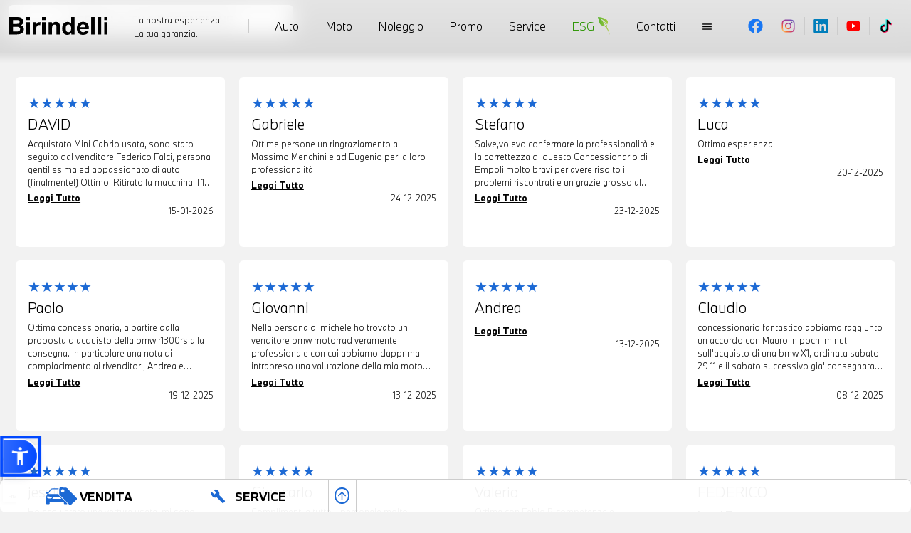

--- FILE ---
content_type: text/html; charset=utf-8
request_url: https://www.birindelli.com/dicono-di-noi/recensioni
body_size: 22423
content:
<!DOCTYPE html>
<html lang="it" xmlns="http://www.w3.org/1999/xhtml">
<head>
    <meta charset="utf-8" />
    <meta name="description" content="Servizio super come sempre, dall'accoglienza, alla vendita e consegna del veicolo.Personale qualificato e molto disponibile. (Giovanni)">
    <meta name="robots" content="index, follow">
    <link rel="canonical" href="https://www.birindelli.com/dicono-di-noi/recensioni/">
    <!-- Opengraph-->
    <meta property="og:type" content="article">
    <meta property="og:title" content="Recensioni: cosa dicono di noi i nostri clienti | Birindelli Auto">
    <meta property="og:description" content="Servizio super come sempre, dall'accoglienza, alla vendita e consegna del veicolo.Personale qualificato e molto disponibile. (Giovanni)">
    <meta property="og:url" content="https://www.birindelli.com/dicono-di-noi/recensioni/">
    <meta property="og:site_name" content="Birindelli.com">
    <meta property="article:author" content="Birindelli">
    <meta property="og:image" content="https://www.birindelli.com/img/logo.jpg">
    <meta name="twitter:card" content="summary_large_image" />
    <meta name="twitter:title" content="Servizio super come sempre, dall'accoglienza, alla vendita e consegna del veicolo.Personale qualificato e molto disponibile. (Giovanni)">
    <meta name="twitter:site" content="Birindelli" />
    <meta name="twitter:image" content="https://www.birindelli.com/img/logo.jpg">
    <!-- End Opengraph-->    
    <link rel="dns-prefetch" href="https://www.gstatic.com" />   
    <link rel="preconnect" href="https://www.google.com">
    <link rel="preconnect" href="https://www.gstatic.com" crossorigin>
    <link rel="dns-prefetch" href="https://cdn.iubenda.com" />
    <link href="https://cdn.iubenda.com" rel="preconnect" crossorigin>    
    <link rel="dns-prefetch" href="https://fonts.googleapis.com" />
    <link href="https://fonts.gstatic.com" rel="preconnect" crossorigin>
    <link rel="dns-prefetch" href="https://livechat.ekonsilio.io" />
    <link href="https://livechat.ekonsilio.io" rel="preconnect" crossorigin>
    <title>Recensioni: cosa dicono di noi i nostri clienti | Birindelli Auto</title>
    <meta name="viewport" content="width=device-width, initial-scale=1, maximum-scale=5">
    <link href="/bundles/common.min.css.gz?v=AcyDT3C76bVH8KRnNDvibDx6hUYulLPiV7Uwi8JfPVo" rel="stylesheet" />
    <!-- Google Tag Manager -->
    <script>
        (function (w, d, s, l, i) {
            w[l] = w[l] || []; w[l].push({
                'gtm.start':
                    new Date().getTime(), event: 'gtm.js'
            }); var f = d.getElementsByTagName(s)[0],
                j = d.createElement(s), dl = l != 'dataLayer' ? '&l=' + l : ''; j.async = true; j.src =
                    'https://www.googletagmanager.com/gtm.js?id=' + i + dl; f.parentNode.insertBefore(j, f);
        })(window, document, 'script', 'dataLayer', 'GTM-T5SCK8');</script>
    <!-- End Google Tag Manager -->
    <script src="https://kit.fontawesome.com/504d5fad5b.js" crossorigin="anonymous"></script>
    
    
    <script type="application/ld+json">
    {
     "@context": "https://schema.org",
     "@type": "LocalBusiness",
     "name": "Recensioni: cosa dicono di noi i nostri clienti | Birindelli Auto",
     "telephone": "0571 902482",
     "email": "info@birindelli.com",
     "priceRange": "€€€",
     "address": {
        "@type": "PostalAddress",
        "streetAddress": "Via Togliatti, 79",
        "addressLocality": "Empoli - Sovigliana/Vinci (FI)",
        "postalCode": "50053",
        "addressRegion": "Toscana",
        "addressCountry": {
            "@type": "Country",
            "name": "IT"
        }
    },
     "url": "https://www.birindelli.com/dicono-di-noi/recensioni/",
     "image": "https://www.birindelli.com/img/Loghi/Birindelli_Logo_pos.svg",
     "aggregateRating": {
        "@type": "AggregateRating",
        "ratingCount": "12",
        "ratingValue": "5,0",
        "bestRating": 5,
        "worstRating": 0
     },
     "review": [
{
                "@type": "Review",
                "reviewRating": {
                    "@type": "Rating",
                    "ratingValue": "5,0",
                    "bestRating": 5,
                    "worstRating": 0
                },
                "author": {
                    "@type": "Person",
                    "name": "DAVID"
                },
                "reviewBody": "Acquistato Mini Cabrio usata, sono stato seguito dal venditore Federico Falci, persona gentilissima ed appassionato di auto (finalmente!) Ottimo. Ritirato la macchina il 10 gennaio u.s. ho avuto davvero la sensazione di aver acquistato un &quot;nuovo&quot;!!  Grazie anche a Giada Rocco del servizio clienti.",
                "datePublished": "2026-01-15"
            }                ,
{
                "@type": "Review",
                "reviewRating": {
                    "@type": "Rating",
                    "ratingValue": "5,0",
                    "bestRating": 5,
                    "worstRating": 0
                },
                "author": {
                    "@type": "Person",
                    "name": "Gabriele"
                },
                "reviewBody": "Ottime persone un ringraziamento a Massimo Menchini e ad Eugenio per la loro professionalit&#xE0; ",
                "datePublished": "2025-12-24"
            }                ,
{
                "@type": "Review",
                "reviewRating": {
                    "@type": "Rating",
                    "ratingValue": "5,0",
                    "bestRating": 5,
                    "worstRating": 0
                },
                "author": {
                    "@type": "Person",
                    "name": "Stefano"
                },
                "reviewBody": "Salve,volevo confermare la professionalit&#xE0; e la correttezza di questo Concessionario di Empoli molto bravi per avere risolto i problemi riscontrati e un grazie grosso al venditore Gianmarco di Monsummano per la cordialit&#xE0; e la pazienza che ha avuto nei miei confronti",
                "datePublished": "2025-12-23"
            }                ,
{
                "@type": "Review",
                "reviewRating": {
                    "@type": "Rating",
                    "ratingValue": "5,0",
                    "bestRating": 5,
                    "worstRating": 0
                },
                "author": {
                    "@type": "Person",
                    "name": "Luca"
                },
                "reviewBody": "Ottima esperienza ",
                "datePublished": "2025-12-20"
            }                ,
{
                "@type": "Review",
                "reviewRating": {
                    "@type": "Rating",
                    "ratingValue": "5,0",
                    "bestRating": 5,
                    "worstRating": 0
                },
                "author": {
                    "@type": "Person",
                    "name": "Paolo"
                },
                "reviewBody": "Ottima concessionaria, a partire dalla proposta d&#x27;acquisto della bmw r1300rs alla consegna.&#xD;&#xA;In particolare una nota di compiacimento ai rivenditori,&#xD;&#xA;Andrea e Aurora, dalla trattativa alle informazioni tecniche della moto.&#xD;&#xA;Persone professionali e competenti, non da meno la gentilezza.&#xD;&#xA;Ottimo",
                "datePublished": "2025-12-19"
            }                ,
{
                "@type": "Review",
                "reviewRating": {
                    "@type": "Rating",
                    "ratingValue": "5,0",
                    "bestRating": 5,
                    "worstRating": 0
                },
                "author": {
                    "@type": "Person",
                    "name": "Giovanni"
                },
                "reviewBody": "Nella persona di michele ho trovato un venditore bmw motorrad veramente professionale con cui abbiamo dapprima intrapreso una valutazione della mia moto usata online (aggiungo con trattamento di supervalutazione )e poi abbiamo concluso con la scelta del suo ottimo usato moto in sede a Lucca. Top",
                "datePublished": "2025-12-13"
            }                ,
{
                "@type": "Review",
                "reviewRating": {
                    "@type": "Rating",
                    "ratingValue": "5,0",
                    "bestRating": 5,
                    "worstRating": 0
                },
                "author": {
                    "@type": "Person",
                    "name": "Andrea"
                },
                "reviewBody": "",
                "datePublished": "2025-12-13"
            }                ,
{
                "@type": "Review",
                "reviewRating": {
                    "@type": "Rating",
                    "ratingValue": "5,0",
                    "bestRating": 5,
                    "worstRating": 0
                },
                "author": {
                    "@type": "Person",
                    "name": "Claudio"
                },
                "reviewBody": "concessionario fantastico:abbiamo raggiunto un accordo con Mauro in pochi minuti sull&#x27;acquisto di una bmw X1, ordinata sabato 29 11 e il sabato successivo gia&#x27; consegnata da un ragazzo gentilissimo di nome Mattia.Veronica persona molto carina e disponibile nella gestione dei documenti.Grazie C &amp; M",
                "datePublished": "2025-12-08"
            }                ,
{
                "@type": "Review",
                "reviewRating": {
                    "@type": "Rating",
                    "ratingValue": "5,0",
                    "bestRating": 5,
                    "worstRating": 0
                },
                "author": {
                    "@type": "Person",
                    "name": "jessica"
                },
                "reviewBody": "Ho acquistato una vettura usata, mi sono trovata molto bene fin da subito con il venditore, ha saputo accontentare le mie richieste, si e&#x27; dimostrato gentile e professionale. Mi ritengo soddisfatta dell&#x27;acquisto fatto, qualita&#x27;/prezzo imbattibili sulla piazza. ",
                "datePublished": "2025-11-26"
            }                ,
{
                "@type": "Review",
                "reviewRating": {
                    "@type": "Rating",
                    "ratingValue": "5,0",
                    "bestRating": 5,
                    "worstRating": 0
                },
                "author": {
                    "@type": "Person",
                    "name": "Giancarlo"
                },
                "reviewBody": "Complimenti a tutto il personale molto gentile e disponibile Eugenio &#xE8; stato bravissimo super gentile e professionale mi ha spiegato tutte le funzionalit&#xE0; della mia nuova auto ",
                "datePublished": "2025-11-26"
            }                ,
{
                "@type": "Review",
                "reviewRating": {
                    "@type": "Rating",
                    "ratingValue": "5,0",
                    "bestRating": 5,
                    "worstRating": 0
                },
                "author": {
                    "@type": "Person",
                    "name": "Valerio"
                },
                "reviewBody": "Ottima con Fabio P. competenza e professionalit&#xE0; insieme a tutto lo staff ",
                "datePublished": "2025-11-26"
            }                ,
{
                "@type": "Review",
                "reviewRating": {
                    "@type": "Rating",
                    "ratingValue": "5,0",
                    "bestRating": 5,
                    "worstRating": 0
                },
                "author": {
                    "@type": "Person",
                    "name": "FEDERICO"
                },
                "reviewBody": "",
                "datePublished": "2025-11-26"
            }     ]
    }
</script>
<script type="application/ld+json">
    {
     "@context": "https://schema.org",
     "@type": "BreadcrumbList",
     "itemListElement": [
        {
            "@type": "ListItem",
            "position": 1,
            "name": "Home",
            "item": "https://www.birindelli.com"
        },
        {
            "@type": "ListItem",
            "position": 2,
            "name": "Recensioni",
            "item": "https://www.birindelli.com/dicono-di-noi/recensioni"
        }
     ]
    }
</script>


    
    

    
    

    
    

    <script src="/bundles/common.min.js.gz?v=qv9R26JgUge57Rxk9MEUwHYU6ytEzOs8az7TkbaKTZQ"></script>
    <meta name="google-site-verification" content="aN-PfjjOpp4UVJYTXf-VAMkriJJKQPy6QJ0MtQJxqtw" />
        <script src="https://www.google.com/recaptcha/api.js?render=6LdmNr0pAAAAAN3VWz6SCltwTI1gav5IJlcygFZ1&hl=it"></script>

</head>
<body itemscope itemtype="http://schema.org/WebPage">
    <header itemscope itemtype="http://schema.org/WPHeader">
	<input type="checkbox" class="head_M_submenu_trigger" id="head_M_submenu_trigger" />
		<div class="d_none_desktop_L d_none_desktop_M mobile_head">
			<a title="Home Birindelli" class="mobile_logo_container" itemprop="url" href="/">
				<img src="/img/Loghi/Birindelli_Logo_pos.svg?v=aWcyuKuy2yIj3m9-uHFmelUjNLGA2k7mR_UBxB6Frtg" width="168" height="30" alt="Logo Birindelli" />
				<p class="slogan font_sz_var_02">
					<span>
						La nostra esperienza.
						La tua garanzia.
					</span>
				</p>
			</a>
			<label for="head_M_submenu_trigger">
				<span class="material-icons open_menu_mobile">
					menu
				</span>
				<span class="material-icons close_menu_mobile">
					close
				</span>
			</label>
		</div>
		<nav id="main_menu" class="main_menu contained d_flx j_between font_sz_var_03">
			<input type="checkbox" class="functional_switch" id="auto_submenu_trigger" value="submenu_auto" name="head_submenu_trigger" />
			<input type="checkbox" class="functional_switch" id="head_submenu_trigger" value="submenu_hamburgher" name="head_submenu_trigger" />
			<a title="Home Birindelli" class="d_none_portable_all d_none_desktop_S" itemprop="url" href="/">
				<img src="/img/Loghi/Birindelli_Logo_pos.svg?v=aWcyuKuy2yIj3m9-uHFmelUjNLGA2k7mR_UBxB6Frtg" width="168" height="30" alt="Logo Birindelli" />
			</a>
			<p class="slogan d_none_portable_all d_none_desktop_S slogan font_sz_var_02">
				<span>
					La nostra esperienza.<br />
					La tua garanzia.
				</span>
			</p>
			<div class="head_sep d_none_portable_all d_none_desktop_S"></div>
			<div class="open-submenu main_voice">
				<p>
					<span>Auto</span>
				</p>
			</div>

			<div class="submenu head_submenu_content submenu_auto">
				<div class="contained d_flx font_sz_var_04">
					<a title="Nuovo Pronta Consegna" itemprop="url" href="/veicoli/?Tipologia=Nuovo&amp;Page=1&amp;PageQuantity=14&amp;Ordering=1">
						<p>
							<span>Nuovo Pronta Consegna</span>
						</p>
					</a>
					<a title="Km0 Aziendali" itemprop="url" href="/veicoli/?Tipologia=Aziendale&amp;Page=1&amp;PageQuantity=14&amp;Ordering=1">
						<p>
							<span>Km0 Aziendali</span>
						</p>
					</a>
					<a title="Usato" itemprop="url" href="/veicoli/?Tipologia=Usato&amp;Page=1&amp;PageQuantity=14&amp;Ordering=1">
						<p>
							<span>Usato</span>
						</p>
					</a>
					<a class="open-submenu" href="#">
						<p>
							<span class="material-icons d_none_portable_all d_none_desktop_S">
								close
							</span>
							<span class="d_none_desktop_L d_none_desktop_M w1">
								<span class="material-icons">
									arrow_left
								</span>&nbsp;Torna al menu
							</span>
						</p>
					</a>
				</div>
			</div>

			<a title="Moto" itemprop="url" href="/veicoli/?TipoVeicolo=1&amp;Page=1&amp;PageQuantity=14&amp;Ordering=1">
				<p>
					<span>Moto</span>
				</p>
			</a>


			<a title="Noleggio" itemprop="url" href="/noleggio/">
				<p>
					<span>Noleggio</span>
				</p>
			</a>
			<div class="open-submenu main_voice">
				<p>
					<span>Promo</span>
				</p>
			</div>
			<div class="submenu head_submenu_content submenu_auto">
				<div class="contained d_flx font_sz_var_04">
					<a title="Promo" itemprop="url" href="/promo/?TipoVeicolo=0&amp;Ordering=1">
						<p>
							<span>Auto</span>
						</p>
					</a>
					<a title="Promo" itemprop="url" href="/promo/?TipoVeicolo=1&amp;Ordering=1">
						<p>
							<span>Moto</span>
						</p>
					</a>
					<a class="open-submenu" href="#">
						<p>
							<span class="material-icons d_none_portable_all d_none_desktop_S">
								close
							</span>
							<span class="d_none_desktop_L d_none_desktop_M w1">
								<span class="material-icons">
									arrow_left
								</span>&nbsp;Torna al menu
							</span>
						</p>
					</a>
				</div>
			</div>
			<a title="Service" itemprop="url" href="/service/">
				<p>
					<span>Service</span>
				</p>
			</a>
			<a title="Green" itemprop="url" href="/green/">
				<p>
					<span class="font_clr_col_02">ESG</span>
					<img src="/img/Loghi/Birindelli_Green_Icona.svg?v=_szgsqIpDWoKNVoUDjHHOKBKMJYyoDnn9SKwcAkyy3E" width="102" height="150" alt="icona ESG Birindelli" />
				</p>
			</a>
			<a title="Contatti" itemprop="url" href="/contatti/">
				<p>
					<span>Contatti</span>
				</p>
			</a>
			<a title="Eventi/News" class="d_none_desktop_L d_none_desktop_M" itemprop="url" href="/eventi-news/">
				<p>
					<span>Eventi/News</span>
				</p>
			</a>
			<a title="Dicono di noi" class="d_none_desktop_L d_none_desktop_M" itemprop="url" href="/dicono-di-noi/recensioni/">
				<p>
					<span>Dicono di noi</span>
				</p>
			</a>
			<a title="Commercianti" class="d_none_desktop_L d_none_desktop_M" itemprop="url" href="/commercianti/">
				<p>
					<span>Area Commercianti</span>
				</p>
			</a>
			<a title="Chi Siamo" class="d_none_desktop_L d_none_desktop_M" itemprop="url" href="/chi-siamo/">
				<p>
					<span>Chi Siamo</span>
				</p>
			</a>
			<a title="Lavora con noi" class="d_none_desktop_L d_none_desktop_M" itemprop="url" href="/lavora-con-noi/">
				<p>
					<span>Lavora con noi</span>
				</p>
			</a>
			<a title="Preferiti" class="d_none_desktop_L d_none_desktop_M" itemprop="url" href="/preferiti/">
				<p>
					<span>Preferiti</span>&nbsp;<span class="material-icons" style="color: red;">favorite</span>
				</p>
			</a>
			<a class="d_none_portable_all d_none_desktop_S open-submenu" href="#">
				<p>
					<span class="material-icons open_menu_desktop">
						menu
					</span>
				</p>
			</a>
			<div class="submenu head_submenu_content submenu_hamburger d_none_portable_all d_none_desktop_S">
				<div class="contained d_flx font_sz_var_04">
					<a title="Eventi/News" itemprop="url" href="/eventi-news/">
						<p>
							<span>Eventi/News</span>
						</p>
					</a>
					<a title="Dicono di noi" itemprop="url" href="/dicono-di-noi/recensioni/">
						<p>
							<span>Dicono di noi</span>
						</p>
					</a>
					<a title="Commercianti" itemprop="url" href="/commercianti/">
						<p>
							<span>Area Commercianti</span>
						</p>
					</a>
					<a title="Lavora con noi" itemprop="url" href="/lavora-con-noi/">
						<p>
							<span>Lavora con noi</span>
						</p>
					</a>
					<a title="Chi Siamo" itemprop="url" href="/chi-siamo/">
						<p>
							<span>Chi Siamo</span>
						</p>
					</a>
					<a title="Preferiti" itemprop="url" href="/preferiti/">
						<p>
							<span>Preferiti</span>&nbsp;<span class="material-icons" style="color: red;">favorite</span>
						</p>
					</a>
					<a class="open-submenu" href="#">
						<p>
							<span class="material-icons d_none_portable_all">
								close
							</span>
							<span class="d_none_desktop_all">
								Torna al menu
							</span>
						</p>
					</a>
				</div>
			</div>
			<div class="social_container d_flx">
				<a href="https://www.facebook.com/BirindelliAuto" target="_blank" itemprop="url" title="Facebook Birindelli">
					<img class="social_img" src="/img/Icone/Social/Facebook.svg?v=hq2ao4IWfysWweZA0sOVJV2i8rn8OF4bPKhqndkyAig" width="150" height="150" alt="facebook" loading="lazy" />
				</a>
				<a href="https://www.instagram.com/birindelliauto/" target="_blank" itemprop="url" title="Instagram Birindelli">
					<img class="social_img" src="/img/Icone/Social/Instagram.svg?v=aLZpezpilcQ5t0zvZMFzMbbJRCd6ZMnYY7SWOuRk6M8" width="150" height="150" alt="instagram" loading="lazy" />
				</a>
				<a href="https://www.linkedin.com/company/birindelli-auto-srl/" target="_blank" itemprop="url" title="Linkedin Birindelli">
					<img class="social_img" src="/img/Icone/Social/Linkedin.svg?v=u4bzN3tDbybQheeE-HfJ_8XBnAC4RfFsfJDSiEBoZUk" width="150" height="150" alt="linkedin" loading="lazy" />
				</a>
				<a href="https://www.youtube.com/channel/UCZWHeVA7G2YsXgHf3xYWc_Q" target="_blank" itemprop="url" title="YouTube Birindelli">
					<img class="social_img" src="/img/Icone/Social/Youtube.svg?v=pswt7zhUMzdeXkcXIcBww49jF22jmeMrKuB6dQN8pbI" width="150" height="150" alt="youtube" loading="lazy" />
				</a>
				<a href="https://www.tiktok.com/@birindelli.auto" target="_blank" itemprop="url" title="TikTok Birindelli">
					<img class="social_img" src="/img/Icone/Social/Tiktok.svg?v=AXTpgFJZI-_fexHnpz6Iwjvmid0CbOn8YGH1QcqZv1Q" width="150" height="150" alt="tiktok" loading="lazy" />
				</a>
			</div>

		</nav>
</header>
    <div itemprop="name" content="Birindelli: auto nuove, usate, aziendali km 0 e noleggio"></div>
    <div itemprop="description" content="Birindelli è la tua concessionaria BMW e Mini in Toscana: vendiamo auto nuove pronta consegna, usate, aziendali km0 e noleggio lungo termine."></div>
    <div itemprop="image" content="~/img/logo.jpg"></div>
    <!-- Google Tag Manager (noscript) -->
    <noscript>
        <iframe src="https://www.googletagmanager.com/ns.html?id=GTM-T5SCK8" height="0" width="0" style="display:none;visibility:hidden" title="GTM"></iframe>
    </noscript>
    <!-- End Google Tag Manager (noscript) -->
    <div id="top_page_target"></div>
    
<div class="lista_recensioni body_container">
    <div class="recensioni_head">
        <div class="caption ">
            <div class="contained font_clr_bw_fff">
                <h1 class="section_title_01 ">
                    Dicono di Noi
                </h1>
                <p class="font_sz_var_03">
                    <b>
                        Parlano i nostri clienti: esperienze positive, servizio affidabile e consigli utili. <br />
                        Scopri le recensioni sulla nostra concessionaria!
                    </b>
                    <a href="#recensione_scroll_target" class="btn_01 btn_var_03">
                        Scrivi la tua recensione
                    </a>
                </p>
            </div>
        </div>
    </div>
    <div class="recensioni_list contained d_flx ai_stretch ac_stretch">
            <div class="flx_itm w4 ">
                <div class="recensione_itm bkg_clr_bw_fff">
                    <p class="stelle tac font_clr_col_01 font_sz_var_04" data-star="5,0">

                    </p>
                    <p class="font_sz_var_04">
                        DAVID
                    </p>
                    <p class="font_sz_var_02">
                        <span>Acquistato Mini Cabrio usata, sono stato seguito dal venditore Federico Falci, persona gentilissima ed appassionato di auto (finalmente!) Ottimo. Ritirato la macchina il 10 gennaio u.s. ho avuto davvero la sensazione di aver acquistato un "nuovo"!!  Grazie anche a Giada Rocco del servizio clienti.</span>
                    </p>
                    <span class="text_link recensione_full_trigger" data-recensione="1">
                        <b>Leggi Tutto</b>
                    </span>

                    <p class="tar">
                        <span>
                            15-01-2026
                        </span>
                    </p>
                </div>
            </div>
            <div class="flx_itm w4 ">
                <div class="recensione_itm bkg_clr_bw_fff">
                    <p class="stelle tac font_clr_col_01 font_sz_var_04" data-star="5,0">

                    </p>
                    <p class="font_sz_var_04">
                        Gabriele
                    </p>
                    <p class="font_sz_var_02">
                        <span>Ottime persone un ringraziamento a Massimo Menchini e ad Eugenio per la loro professionalità </span>
                    </p>
                    <span class="text_link recensione_full_trigger" data-recensione="2">
                        <b>Leggi Tutto</b>
                    </span>

                    <p class="tar">
                        <span>
                            24-12-2025
                        </span>
                    </p>
                </div>
            </div>
            <div class="flx_itm w4 ">
                <div class="recensione_itm bkg_clr_bw_fff">
                    <p class="stelle tac font_clr_col_01 font_sz_var_04" data-star="5,0">

                    </p>
                    <p class="font_sz_var_04">
                        Stefano
                    </p>
                    <p class="font_sz_var_02">
                        <span>Salve,volevo confermare la professionalità e la correttezza di questo Concessionario di Empoli molto bravi per avere risolto i problemi riscontrati e un grazie grosso al venditore Gianmarco di Monsummano per la cordialità e la pazienza che ha avuto nei miei confronti</span>
                    </p>
                    <span class="text_link recensione_full_trigger" data-recensione="3">
                        <b>Leggi Tutto</b>
                    </span>

                    <p class="tar">
                        <span>
                            23-12-2025
                        </span>
                    </p>
                </div>
            </div>
            <div class="flx_itm w4 ">
                <div class="recensione_itm bkg_clr_bw_fff">
                    <p class="stelle tac font_clr_col_01 font_sz_var_04" data-star="5,0">

                    </p>
                    <p class="font_sz_var_04">
                        Luca
                    </p>
                    <p class="font_sz_var_02">
                        <span>Ottima esperienza </span>
                    </p>
                    <span class="text_link recensione_full_trigger" data-recensione="4">
                        <b>Leggi Tutto</b>
                    </span>

                    <p class="tar">
                        <span>
                            20-12-2025
                        </span>
                    </p>
                </div>
            </div>
            <div class="flx_itm w4 ">
                <div class="recensione_itm bkg_clr_bw_fff">
                    <p class="stelle tac font_clr_col_01 font_sz_var_04" data-star="5,0">

                    </p>
                    <p class="font_sz_var_04">
                        Paolo
                    </p>
                    <p class="font_sz_var_02">
                        <span>Ottima concessionaria, a partire dalla proposta d'acquisto della bmw r1300rs alla consegna.
In particolare una nota di compiacimento ai rivenditori,
Andrea e Aurora, dalla trattativa alle informazioni tecniche della moto.
Persone professionali e competenti, non da meno la gentilezza.
Ottimo</span>
                    </p>
                    <span class="text_link recensione_full_trigger" data-recensione="5">
                        <b>Leggi Tutto</b>
                    </span>

                    <p class="tar">
                        <span>
                            19-12-2025
                        </span>
                    </p>
                </div>
            </div>
            <div class="flx_itm w4 ">
                <div class="recensione_itm bkg_clr_bw_fff">
                    <p class="stelle tac font_clr_col_01 font_sz_var_04" data-star="5,0">

                    </p>
                    <p class="font_sz_var_04">
                        Giovanni
                    </p>
                    <p class="font_sz_var_02">
                        <span>Nella persona di michele ho trovato un venditore bmw motorrad veramente professionale con cui abbiamo dapprima intrapreso una valutazione della mia moto usata online (aggiungo con trattamento di supervalutazione )e poi abbiamo concluso con la scelta del suo ottimo usato moto in sede a Lucca. Top</span>
                    </p>
                    <span class="text_link recensione_full_trigger" data-recensione="6">
                        <b>Leggi Tutto</b>
                    </span>

                    <p class="tar">
                        <span>
                            13-12-2025
                        </span>
                    </p>
                </div>
            </div>
            <div class="flx_itm w4 ">
                <div class="recensione_itm bkg_clr_bw_fff">
                    <p class="stelle tac font_clr_col_01 font_sz_var_04" data-star="5,0">

                    </p>
                    <p class="font_sz_var_04">
                        Andrea
                    </p>
                    <p class="font_sz_var_02">
                        <span></span>
                    </p>
                    <span class="text_link recensione_full_trigger" data-recensione="7">
                        <b>Leggi Tutto</b>
                    </span>

                    <p class="tar">
                        <span>
                            13-12-2025
                        </span>
                    </p>
                </div>
            </div>
            <div class="flx_itm w4 ">
                <div class="recensione_itm bkg_clr_bw_fff">
                    <p class="stelle tac font_clr_col_01 font_sz_var_04" data-star="5,0">

                    </p>
                    <p class="font_sz_var_04">
                        Claudio
                    </p>
                    <p class="font_sz_var_02">
                        <span>concessionario fantastico:abbiamo raggiunto un accordo con Mauro in pochi minuti sull'acquisto di una bmw X1, ordinata sabato 29 11 e il sabato successivo gia' consegnata da un ragazzo gentilissimo di nome Mattia.Veronica persona molto carina e disponibile nella gestione dei documenti.Grazie C & M</span>
                    </p>
                    <span class="text_link recensione_full_trigger" data-recensione="8">
                        <b>Leggi Tutto</b>
                    </span>

                    <p class="tar">
                        <span>
                            08-12-2025
                        </span>
                    </p>
                </div>
            </div>
            <div class="flx_itm w4 ">
                <div class="recensione_itm bkg_clr_bw_fff">
                    <p class="stelle tac font_clr_col_01 font_sz_var_04" data-star="5,0">

                    </p>
                    <p class="font_sz_var_04">
                        jessica
                    </p>
                    <p class="font_sz_var_02">
                        <span>Ho acquistato una vettura usata, mi sono trovata molto bene fin da subito con il venditore, ha saputo accontentare le mie richieste, si e' dimostrato gentile e professionale. Mi ritengo soddisfatta dell'acquisto fatto, qualita'/prezzo imbattibili sulla piazza. </span>
                    </p>
                    <span class="text_link recensione_full_trigger" data-recensione="9">
                        <b>Leggi Tutto</b>
                    </span>

                    <p class="tar">
                        <span>
                            26-11-2025
                        </span>
                    </p>
                </div>
            </div>
            <div class="flx_itm w4 ">
                <div class="recensione_itm bkg_clr_bw_fff">
                    <p class="stelle tac font_clr_col_01 font_sz_var_04" data-star="5,0">

                    </p>
                    <p class="font_sz_var_04">
                        Giancarlo
                    </p>
                    <p class="font_sz_var_02">
                        <span>Complimenti a tutto il personale molto gentile e disponibile Eugenio è stato bravissimo super gentile e professionale mi ha spiegato tutte le funzionalità della mia nuova auto </span>
                    </p>
                    <span class="text_link recensione_full_trigger" data-recensione="10">
                        <b>Leggi Tutto</b>
                    </span>

                    <p class="tar">
                        <span>
                            26-11-2025
                        </span>
                    </p>
                </div>
            </div>
            <div class="flx_itm w4 ">
                <div class="recensione_itm bkg_clr_bw_fff">
                    <p class="stelle tac font_clr_col_01 font_sz_var_04" data-star="5,0">

                    </p>
                    <p class="font_sz_var_04">
                        Valerio
                    </p>
                    <p class="font_sz_var_02">
                        <span>Ottima con Fabio P. competenza e professionalità insieme a tutto lo staff </span>
                    </p>
                    <span class="text_link recensione_full_trigger" data-recensione="11">
                        <b>Leggi Tutto</b>
                    </span>

                    <p class="tar">
                        <span>
                            26-11-2025
                        </span>
                    </p>
                </div>
            </div>
            <div class="flx_itm w4 ">
                <div class="recensione_itm bkg_clr_bw_fff">
                    <p class="stelle tac font_clr_col_01 font_sz_var_04" data-star="5,0">

                    </p>
                    <p class="font_sz_var_04">
                        FEDERICO
                    </p>
                    <p class="font_sz_var_02">
                        <span></span>
                    </p>
                    <span class="text_link recensione_full_trigger" data-recensione="12">
                        <b>Leggi Tutto</b>
                    </span>

                    <p class="tar">
                        <span>
                            26-11-2025
                        </span>
                    </p>
                </div>
            </div>
            <div id="recensione_1" class="recensione_full" style="display:none">
                <a href="#close" title="Close" class="close_bkg close_recensione"></a>
                <div class="contained bkg_clr_bw_fff d_flx ai_center j_center brdr_rad_std">
                    <p class="font_sz_var_03">
                        <span class="stelle tac font_clr_col_01 font_sz_var_04" data-star="5,0"></span><br />
                        <b>DAVID</b> - <span>15-01-2026</span><br />
                        <b>Valutazione</b><br />
                        <span>Acquistato Mini Cabrio usata, sono stato seguito dal venditore Federico Falci, persona gentilissima ed appassionato di auto (finalmente!) Ottimo. Ritirato la macchina il 10 gennaio u.s. ho avuto davvero la sensazione di aver acquistato un "nuovo"!!  Grazie anche a Giada Rocco del servizio clienti.</span>
                        <a href="#close" title="Close" class="close">
                            <span class="material-icons close_recensione">
                                close
                            </span>
                        </a>
                    </p>
                </div>
            </div>
            <div id="recensione_2" class="recensione_full" style="display:none">
                <a href="#close" title="Close" class="close_bkg close_recensione"></a>
                <div class="contained bkg_clr_bw_fff d_flx ai_center j_center brdr_rad_std">
                    <p class="font_sz_var_03">
                        <span class="stelle tac font_clr_col_01 font_sz_var_04" data-star="5,0"></span><br />
                        <b>Gabriele</b> - <span>24-12-2025</span><br />
                        <b>Valutazione</b><br />
                        <span>Ottime persone un ringraziamento a Massimo Menchini e ad Eugenio per la loro professionalità </span>
                        <a href="#close" title="Close" class="close">
                            <span class="material-icons close_recensione">
                                close
                            </span>
                        </a>
                    </p>
                </div>
            </div>
            <div id="recensione_3" class="recensione_full" style="display:none">
                <a href="#close" title="Close" class="close_bkg close_recensione"></a>
                <div class="contained bkg_clr_bw_fff d_flx ai_center j_center brdr_rad_std">
                    <p class="font_sz_var_03">
                        <span class="stelle tac font_clr_col_01 font_sz_var_04" data-star="5,0"></span><br />
                        <b>Stefano</b> - <span>23-12-2025</span><br />
                        <b>Valutazione</b><br />
                        <span>Salve,volevo confermare la professionalità e la correttezza di questo Concessionario di Empoli molto bravi per avere risolto i problemi riscontrati e un grazie grosso al venditore Gianmarco di Monsummano per la cordialità e la pazienza che ha avuto nei miei confronti</span>
                        <a href="#close" title="Close" class="close">
                            <span class="material-icons close_recensione">
                                close
                            </span>
                        </a>
                    </p>
                </div>
            </div>
            <div id="recensione_4" class="recensione_full" style="display:none">
                <a href="#close" title="Close" class="close_bkg close_recensione"></a>
                <div class="contained bkg_clr_bw_fff d_flx ai_center j_center brdr_rad_std">
                    <p class="font_sz_var_03">
                        <span class="stelle tac font_clr_col_01 font_sz_var_04" data-star="5,0"></span><br />
                        <b>Luca</b> - <span>20-12-2025</span><br />
                        <b>Valutazione</b><br />
                        <span>Ottima esperienza </span>
                        <a href="#close" title="Close" class="close">
                            <span class="material-icons close_recensione">
                                close
                            </span>
                        </a>
                    </p>
                </div>
            </div>
            <div id="recensione_5" class="recensione_full" style="display:none">
                <a href="#close" title="Close" class="close_bkg close_recensione"></a>
                <div class="contained bkg_clr_bw_fff d_flx ai_center j_center brdr_rad_std">
                    <p class="font_sz_var_03">
                        <span class="stelle tac font_clr_col_01 font_sz_var_04" data-star="5,0"></span><br />
                        <b>Paolo</b> - <span>19-12-2025</span><br />
                        <b>Valutazione</b><br />
                        <span>Ottima concessionaria, a partire dalla proposta d'acquisto della bmw r1300rs alla consegna.
In particolare una nota di compiacimento ai rivenditori,
Andrea e Aurora, dalla trattativa alle informazioni tecniche della moto.
Persone professionali e competenti, non da meno la gentilezza.
Ottimo</span>
                        <a href="#close" title="Close" class="close">
                            <span class="material-icons close_recensione">
                                close
                            </span>
                        </a>
                    </p>
                </div>
            </div>
            <div id="recensione_6" class="recensione_full" style="display:none">
                <a href="#close" title="Close" class="close_bkg close_recensione"></a>
                <div class="contained bkg_clr_bw_fff d_flx ai_center j_center brdr_rad_std">
                    <p class="font_sz_var_03">
                        <span class="stelle tac font_clr_col_01 font_sz_var_04" data-star="5,0"></span><br />
                        <b>Giovanni</b> - <span>13-12-2025</span><br />
                        <b>Valutazione</b><br />
                        <span>Nella persona di michele ho trovato un venditore bmw motorrad veramente professionale con cui abbiamo dapprima intrapreso una valutazione della mia moto usata online (aggiungo con trattamento di supervalutazione )e poi abbiamo concluso con la scelta del suo ottimo usato moto in sede a Lucca. Top</span>
                        <a href="#close" title="Close" class="close">
                            <span class="material-icons close_recensione">
                                close
                            </span>
                        </a>
                    </p>
                </div>
            </div>
            <div id="recensione_7" class="recensione_full" style="display:none">
                <a href="#close" title="Close" class="close_bkg close_recensione"></a>
                <div class="contained bkg_clr_bw_fff d_flx ai_center j_center brdr_rad_std">
                    <p class="font_sz_var_03">
                        <span class="stelle tac font_clr_col_01 font_sz_var_04" data-star="5,0"></span><br />
                        <b>Andrea</b> - <span>13-12-2025</span><br />
                        <b>Valutazione</b><br />
                        <span></span>
                        <a href="#close" title="Close" class="close">
                            <span class="material-icons close_recensione">
                                close
                            </span>
                        </a>
                    </p>
                </div>
            </div>
            <div id="recensione_8" class="recensione_full" style="display:none">
                <a href="#close" title="Close" class="close_bkg close_recensione"></a>
                <div class="contained bkg_clr_bw_fff d_flx ai_center j_center brdr_rad_std">
                    <p class="font_sz_var_03">
                        <span class="stelle tac font_clr_col_01 font_sz_var_04" data-star="5,0"></span><br />
                        <b>Claudio</b> - <span>08-12-2025</span><br />
                        <b>Valutazione</b><br />
                        <span>concessionario fantastico:abbiamo raggiunto un accordo con Mauro in pochi minuti sull'acquisto di una bmw X1, ordinata sabato 29 11 e il sabato successivo gia' consegnata da un ragazzo gentilissimo di nome Mattia.Veronica persona molto carina e disponibile nella gestione dei documenti.Grazie C & M</span>
                        <a href="#close" title="Close" class="close">
                            <span class="material-icons close_recensione">
                                close
                            </span>
                        </a>
                    </p>
                </div>
            </div>
            <div id="recensione_9" class="recensione_full" style="display:none">
                <a href="#close" title="Close" class="close_bkg close_recensione"></a>
                <div class="contained bkg_clr_bw_fff d_flx ai_center j_center brdr_rad_std">
                    <p class="font_sz_var_03">
                        <span class="stelle tac font_clr_col_01 font_sz_var_04" data-star="5,0"></span><br />
                        <b>jessica</b> - <span>26-11-2025</span><br />
                        <b>Valutazione</b><br />
                        <span>Ho acquistato una vettura usata, mi sono trovata molto bene fin da subito con il venditore, ha saputo accontentare le mie richieste, si e' dimostrato gentile e professionale. Mi ritengo soddisfatta dell'acquisto fatto, qualita'/prezzo imbattibili sulla piazza. </span>
                        <a href="#close" title="Close" class="close">
                            <span class="material-icons close_recensione">
                                close
                            </span>
                        </a>
                    </p>
                </div>
            </div>
            <div id="recensione_10" class="recensione_full" style="display:none">
                <a href="#close" title="Close" class="close_bkg close_recensione"></a>
                <div class="contained bkg_clr_bw_fff d_flx ai_center j_center brdr_rad_std">
                    <p class="font_sz_var_03">
                        <span class="stelle tac font_clr_col_01 font_sz_var_04" data-star="5,0"></span><br />
                        <b>Giancarlo</b> - <span>26-11-2025</span><br />
                        <b>Valutazione</b><br />
                        <span>Complimenti a tutto il personale molto gentile e disponibile Eugenio è stato bravissimo super gentile e professionale mi ha spiegato tutte le funzionalità della mia nuova auto </span>
                        <a href="#close" title="Close" class="close">
                            <span class="material-icons close_recensione">
                                close
                            </span>
                        </a>
                    </p>
                </div>
            </div>
            <div id="recensione_11" class="recensione_full" style="display:none">
                <a href="#close" title="Close" class="close_bkg close_recensione"></a>
                <div class="contained bkg_clr_bw_fff d_flx ai_center j_center brdr_rad_std">
                    <p class="font_sz_var_03">
                        <span class="stelle tac font_clr_col_01 font_sz_var_04" data-star="5,0"></span><br />
                        <b>Valerio</b> - <span>26-11-2025</span><br />
                        <b>Valutazione</b><br />
                        <span>Ottima con Fabio P. competenza e professionalità insieme a tutto lo staff </span>
                        <a href="#close" title="Close" class="close">
                            <span class="material-icons close_recensione">
                                close
                            </span>
                        </a>
                    </p>
                </div>
            </div>
            <div id="recensione_12" class="recensione_full" style="display:none">
                <a href="#close" title="Close" class="close_bkg close_recensione"></a>
                <div class="contained bkg_clr_bw_fff d_flx ai_center j_center brdr_rad_std">
                    <p class="font_sz_var_03">
                        <span class="stelle tac font_clr_col_01 font_sz_var_04" data-star="5,0"></span><br />
                        <b>FEDERICO</b> - <span>26-11-2025</span><br />
                        <b>Valutazione</b><br />
                        <span></span>
                        <a href="#close" title="Close" class="close">
                            <span class="material-icons close_recensione">
                                close
                            </span>
                        </a>
                    </p>
                </div>
            </div>
    </div>

        <div class="paginazione d_flx j_center ai_stretch font_sz_var_03 font_clr_gry_04">

                    <a title="recensioni pagina 1" href="/dicono-di-noi/recensioni/1/">
                        <div class="flx_itm">
                            <span>
                                <span class="activep">1</span>
                            </span>
                        </div>
                    </a>
                    <a title="recensioni pagina 2" href="/dicono-di-noi/recensioni/2/">
                        <div class="flx_itm">
                            <span>
                                <span class="">2</span>
                            </span>
                        </div>
                    </a>
                    <a title="recensioni pagina 3" href="/dicono-di-noi/recensioni/3/">
                        <div class="flx_itm">
                            <span>
                                <span class="">3</span>
                            </span>
                        </div>
                    </a>
                    <a title="recensioni pagina 4" href="/dicono-di-noi/recensioni/4/">
                        <div class="flx_itm">
                            <span>
                                <span class="">4</span>
                            </span>
                        </div>
                    </a>
                    <a title="recensioni pagina 5" href="/dicono-di-noi/recensioni/5/">
                        <div class="flx_itm">
                            <span>
                                <span class="">5</span>
                            </span>
                        </div>
                    </a>
                    <a title="recensioni pagina 6" href="/dicono-di-noi/recensioni/6/">
                        <div class="flx_itm">
                            <span>
                                <span class="">6</span>
                            </span>
                        </div>
                    </a>
                    <a title="recensioni pagina 7" href="/dicono-di-noi/recensioni/7/">
                        <div class="flx_itm">
                            <span>
                                <span class="">7</span>
                            </span>
                        </div>
                    </a>
                    <a title="recensioni pagina 8" href="/dicono-di-noi/recensioni/8/">
                        <div class="flx_itm">
                            <span>
                                <span class="">8</span>
                            </span>
                        </div>
                    </a>
                    <a title="recensioni pagina 9" href="/dicono-di-noi/recensioni/9/">
                        <div class="flx_itm">
                            <span>
                                <span class="">9</span>
                            </span>
                        </div>
                    </a>
                    <a title="recensioni pagina 10" href="/dicono-di-noi/recensioni/10/">
                        <div class="flx_itm">
                            <span>
                                <span class="">10</span>
                            </span>
                        </div>
                    </a>
                    <a title="recensioni pagina 11" href="/dicono-di-noi/recensioni/11/">
                        <div class="flx_itm">
                            <span>
                                <span class="">11</span>
                            </span>
                        </div>
                    </a>
                    <a title="recensioni pagina 12" href="/dicono-di-noi/recensioni/12/">
                        <div class="flx_itm">
                            <span>
                                <span class="">12</span>
                            </span>
                        </div>
                    </a>
                    <a title="recensioni pagina 13" href="/dicono-di-noi/recensioni/13/">
                        <div class="flx_itm">
                            <span>
                                <span class="">13</span>
                            </span>
                        </div>
                    </a>
                    <a title="recensioni pagina 14" href="/dicono-di-noi/recensioni/14/">
                        <div class="flx_itm">
                            <span>
                                <span class="">14</span>
                            </span>
                        </div>
                    </a>
                    <a title="recensioni pagina 15" href="/dicono-di-noi/recensioni/15/">
                        <div class="flx_itm">
                            <span>
                                <span class="">15</span>
                            </span>
                        </div>
                    </a>
                <div class="flx_itm">
                    <span>...</span>
                </div>

                <a title="recensioni pagina avanti" href="/dicono-di-noi/recensioni/2/">
                    <div class="flx_itm">
                        <span class="material-icons">
                            <span>
                                chevron_right
                            </span>
                        </span>
                    </div>
                </a>
                <a title="recensioni ultima pagina" href="/dicono-di-noi/recensioni/73/">
                    <div class="flx_itm">
                        <span class="material-icons">
                            <span>
                                last_page
                            </span>
                        </span>
                    </div>
                </a>
        </div>


    <div class="contained d_flx j_start" id="recensione_scroll_target">
        <div class="flx_itm w1">
            <h2 class="section_title_02">
                <span>Facci sapere cosa ne pensi di noi</span>
            </h2>
            <span class="font_sz_var_03">
                Scrivi e invia la tua recensione
            </span>
        </div>
    </div>
    <div class="form_recensione bkg_clr_bw_fff">
        <form id="FormDiconoDiNoi" class="contained d_flx j_start font_sz_var_03" action="/form/senddiconodinoi/" method="post">
            
            <div class="flx_itm w1 form_section_head">
                <b class="uppercase">I tuoi Dati</b>
                <div class="sep_line bkg_clr_gry_02"></div>
            </div>
            <input type="hidden" value="23/01/2026 05:08:03" data-val="true" data-val-required="The Time field is required." id="FormModel_Time" name="FormModel.Time" />
            <label style="display:none !important" tabindex="-1">
                <input type="text" placeholder="First_Name" maxlength="100" autocomplete="off" id="FormModel_First_Name" name="FormModel.First_Name" value="">
            </label>

            <label style="display:none !important" tabindex="-1">
                <input type="text" placeholder="Email2" maxlength="100" autocomplete="off" id="FormModel_Email2" name="FormModel.Email2" value="">
            </label>

            <label style="display:none !important" tabindex="-1">
                <input type="text" placeholder="Fax" maxlength="100" autocomplete="off" id="FormModel_Fax_Number" name="FormModel.Fax_Number" value="">
            </label>
            <div class="flx_itm w5 input_container">
                <b>Nome*</b>
                <input type="text" placeholder="Scrivi" maxlength="100" data-val="true" data-val-maxlength="Il campo &quot;Nome&quot; pu&#xF2; essere lungo massimo 100 caratteri" data-val-maxlength-max="100" id="FormModel_Nome" name="FormModel.Nome" value="" />
            </div>
            <div class="flx_itm w5 input_container">
                <b>Cognome*</b>
                <input type="text" placeholder="Scrivi" required maxlength="100" data-val="true" data-val-maxlength="Il campo &quot;Cognome&quot; pu&#xF2; essere lungo massimo 100 caratteri" data-val-maxlength-max="100" id="FormModel_Cognome" name="FormModel.Cognome" value="" />
            </div>
            <div class="flx_itm w5 input_container">
                <b>Email*</b>
                <input type="text" placeholder="Scrivi" required maxlength="100" data-val="true" data-val-maxlength="Il campo &quot;Email&quot; pu&#xF2; essere lungo massimo 100 caratteri" data-val-maxlength-max="100" id="FormModel_Email" name="FormModel.Email" value="" />
            </div>
            <div class="flx_itm w5 input_container">
                <b>Telefono*</b>
                <input type="tel" placeholder="Scrivi" required maxlength="20" data-val="true" data-val-maxlength="Il campo &quot;Telefono&quot; pu&#xF2; essere lungo massimo 20 caratteri" data-val-maxlength-max="20" id="FormModel_Telefono" name="FormModel.Telefono" value="" />
            </div>
            <div class="flx_itm w5 input_container">
                <b>Provincia</b>
                <select aria-label="Provincia" id="FormModel_Provincia" name="FormModel.Provincia">
                    <option value="">Scegli</option>
                        <option>Fermo</option>
                        <option>Agrigento</option>
                        <option>Pordenone</option>
                        <option>Lecce</option>
                        <option>Padova</option>
                        <option>Trieste</option>
                        <option>Reggio Emilia</option>
                        <option>Bari</option>
                        <option>Imperia</option>
                        <option>Oristano</option>
                        <option>Vicenza</option>
                        <option>Aosta</option>
                        <option>Caltanissetta</option>
                        <option>Brindisi</option>
                        <option>Caserta</option>
                        <option>Mantova</option>
                        <option>Firenze</option>
                        <option>Varese</option>
                        <option>Napoli</option>
                        <option>Catania</option>
                        <option>Ferrara</option>
                        <option>Torino</option>
                        <option>L&#x27;Aquila</option>
                        <option>Barletta-Andria-Trani</option>
                        <option>Avellino</option>
                        <option>Catanzaro</option>
                        <option>Latina</option>
                        <option>Novara</option>
                        <option>Benevento</option>
                        <option>Gorizia</option>
                        <option>Monza e della Brianza</option>
                        <option>Viterbo</option>
                        <option>Teramo</option>
                        <option>Vercelli</option>
                        <option>Cremona</option>
                        <option>Biella</option>
                        <option>Modena</option>
                        <option>Macerata</option>
                        <option>Cuneo</option>
                        <option>Ravenna</option>
                        <option>Lucca</option>
                        <option>Messina</option>
                        <option>Brescia</option>
                        <option>Reggio Calabria</option>
                        <option>Sondrio</option>
                        <option>Cagliari</option>
                        <option>Genova</option>
                        <option>Prato</option>
                        <option>Grosseto</option>
                        <option>Siena</option>
                        <option>Potenza</option>
                        <option>Sud Sardegna</option>
                        <option>Asti</option>
                        <option>Venezia</option>
                        <option>Verona</option>
                        <option>Chieti</option>
                        <option>Crotone</option>
                        <option>Verbano Cusio Ossola</option>
                        <option>Pisa</option>
                        <option>Cosenza</option>
                        <option>Palermo</option>
                        <option>Sassari</option>
                        <option>Perugia</option>
                        <option>Nuoro</option>
                        <option>Massa e Carrara</option>
                        <option>Alessandria</option>
                        <option>Bologna</option>
                        <option>Ancona</option>
                        <option>Pistoia</option>
                        <option>Foggia</option>
                        <option>Matera</option>
                        <option>Treviso</option>
                        <option>Ascoli Piceno</option>
                        <option>Rimini</option>
                        <option>La spezia</option>
                        <option>Trento</option>
                        <option>Udine</option>
                        <option>Taranto</option>
                        <option>Bolzano</option>
                        <option>Milano</option>
                        <option>Como</option>
                        <option>Livorno</option>
                        <option>Salerno</option>
                        <option>Pavia</option>
                        <option>Forl&#xEC;-Cesena</option>
                        <option>Roma</option>
                        <option>Siracusa</option>
                        <option>Ragusa</option>
                        <option>Lodi</option>
                        <option>Campobasso</option>
                        <option>Piacenza</option>
                        <option>Pesaro e Urbino</option>
                        <option>Belluno</option>
                        <option>Vibo Valentia</option>
                        <option>Enna</option>
                        <option>Arezzo</option>
                        <option>Trapani</option>
                        <option>Rieti</option>
                        <option>Terni</option>
                        <option>Rovigo</option>
                        <option>Frosinone</option>
                        <option>Pescara</option>
                        <option>Lecco</option>
                        <option>Bergamo</option>
                        <option>Isernia</option>
                        <option>Parma</option>
                        <option>Savona</option>
                </select>
            </div>
            <div class="flx_itm w1 form_section_head">
                <b class="uppercase title_valutazione">La tua valutazione</b>
            </div>
            <div class="rating_stars w1 d_flx">
                <div class="flx_itm w7">
                    <label class="btn_01 btn_var_03">
                        <input id="Valutazione1" type="radio" value="1" data-val="true" data-val-number="Il campo &quot;Valutazione&quot; deve contenere un numero" name="FormModel.Valutazione" />
                        <span class="material-icons">
                            star
                        </span>
                    </label>
                </div>
                <div class="flx_itm w7">
                    <label class="btn_01 btn_var_03">
                        <input id="Valutazione2" type="radio" value="2" name="FormModel.Valutazione" />
                        <span class="material-icons">
                            star
                        </span>
                        <span class="material-icons">
                            star
                        </span>
                    </label>
                </div>
                <div class="flx_itm w7">
                    <label class="btn_01 btn_var_03">
                        <input id="Valutazione3" type="radio" value="3" name="FormModel.Valutazione" />
                        <span class="material-icons">
                            star
                        </span>
                        <span class="material-icons">
                            star
                        </span>
                        <span class="material-icons">
                            star
                        </span>
                    </label>
                </div>
                <div class="flx_itm w7">
                    <label class="btn_01 btn_var_03">
                        <input id="Valutazione4" type="radio" value="4" name="FormModel.Valutazione" />
                        <span class="material-icons">
                            star
                        </span>
                        <span class="material-icons">
                            star
                        </span>
                        <span class="material-icons">
                            star
                        </span>
                        <span class="material-icons">
                            star
                        </span>
                    </label>
                </div>
                <div class="flx_itm w7">
                    <label class="btn_01 btn_var_03">

                        <input id="Valutazione5" type="radio" value="5" name="FormModel.Valutazione" />
                        <span class="material-icons">
                            star
                        </span>
                        <span class="material-icons">
                            star
                        </span>
                        <span class="material-icons">
                            star
                        </span>
                        <span class="material-icons">
                            star
                        </span>
                        <span class="material-icons">
                            star
                        </span>
                    </label>
                </div>
                <div class="flx_itm w5 input_container selectSedeContainer">
                    <b>Scegli la Sede da recensire</b>
                    <select id="selectSede" aria-label="Sede" name="FormModel.IdSede">
                        <option value="" data-nome="">Scegli</option>
                            <option value="1" data-nome="SOVIGLIANA - EMPOLI">SOVIGLIANA - EMPOLI</option>
                            <option value="3" data-nome="MONSUMMANO TERME">MONSUMMANO TERME</option>
                            <option value="4" data-nome="PRATO">PRATO</option>
                            <option value="5" data-nome="AREZZO ">AREZZO </option>
                            <option value="6" data-nome="AREZZO CENTRO USATO">AREZZO CENTRO USATO</option>
                            <option value="7" data-nome="LUCCA-GUAMO">LUCCA-GUAMO</option>
                            <option value="8" data-nome="LIVORNO CENTRO USATO">LIVORNO CENTRO USATO</option>
                            <option value="9" data-nome="BARBERINO TAVARNELLE - CENTRO USATO ">BARBERINO TAVARNELLE - CENTRO USATO </option>
                            <option value="10" data-nome="LIVORNO">LIVORNO</option>
                            <option value="11" data-nome="LIVORNO BMW MOTORRAD">LIVORNO BMW MOTORRAD</option>
                            <option value="16" data-nome="AREZZO BMW MOTORRAD">AREZZO BMW MOTORRAD</option>
                            <option value="17" data-nome="LUCCA OMODA &amp; JAECOO">LUCCA OMODA &amp; JAECOO</option>
                            <option value="18" data-nome="LUCCA-GUAMO BMW MOTORRAD ">LUCCA-GUAMO BMW MOTORRAD </option>
                        <input type="hidden" id="nomeSede" name="FormModel.Sede" value="" />
                    </select>
                </div>
            </div>
            <div class="flx_itm w1 input_container">
                <b>Raccontaci la tua esperienza</b>
                <textarea placeholder="Scrivi" maxlength="300" data-val="true" data-val-maxlength="Il campo &quot;Messaggio&quot; pu&#xF2; essere lungo massimo 300 caratteri" data-val-maxlength-max="300" id="FormModel_Messaggio" name="FormModel.Messaggio">
</textarea>
            </div>
            <div class="w_100 d_flx j_start">
                <div class="flx_itm checkbox_container">
                    <input type="checkbox" required aria-label="Accetto privacy" data-val="true" data-val-required="The Privacy field is required." id="FormModel_Privacy" name="FormModel.Privacy" value="true" />
                    <label>
                        <b>
                            <span>Accetto</span> <a class="text_link" target="_blank" href="/legalpolicy/legal/">i termini della Privacy</a>
                        </b>
                    </label>
                </div>
                <div class="flx_itm checkbox_container">
                    <input type="checkbox" aria-label="Voglio iscrivermi alla newsletter" data-val="true" data-val-required="The NewsLetter field is required." id="FormModel_NewsLetter" name="FormModel.NewsLetter" value="true" />
                    <label>
                        <b>
                            Voglio iscrivermi alla newsletter
                        </b>
                    </label>
                </div>
            </div>
            <div class="recaptchacontainer">
                <div>
                    
<input id="recaptcha-diconodinoi" name="g-recaptcha-response" type="hidden" value="" />

<script>
	if (typeof grecaptcha !== 'undefined') {
		grecaptcha.ready(function () {
			grecaptcha.execute('6LdmNr0pAAAAAN3VWz6SCltwTI1gav5IJlcygFZ1', { 'action': 'homepage' }).then(function (token) {
				document.getElementById('recaptcha-diconodinoi').value = token;
			});
		});
	}
</script>
                </div>
                <div id="message">
                </div>
            </div>
            <div class="flx_itm w1">
                <input type="submit" id="submitRecensioni" value="Invia la richiesta" class="btn_01 btn_var_01" />
            </div>
        <input name="__RequestVerificationToken" type="hidden" value="CfDJ8B0WJk81DjxDmnIR6uXgl10Ylk-McafA4BXylPqPSL_L4xEZkRtsMTwkDOwfAaAAPH1FRA5z0omRJltoVBiuFNzPeztPezfinnwVStkUrMn17-grTI65BR2TfYhMoqxebBY2Dz0eytH1hat3laN2awGftaKvoESk2BGTWrO1_n-UKDgbP_RYE2clOHZEU_6uZQ" /><input name="FormModel.Privacy" type="hidden" value="false" /><input name="FormModel.NewsLetter" type="hidden" value="false" /></form>
    </div>
</div>
<div id="contact_bar_default">
    <div class="contact_bar">
    <input type="checkbox" value="contatto_officina" name="contact_bar_switch" id="contact_bar_switch_officina" class="contact_bar_switch" />
    <input type="checkbox" value="contatto_vendita" name="contact_bar_switch" id="contact_bar_switch_vendita" class="contact_bar_switch" />
    <div class="contained d_flx ai_stretch j_start barra_contatti_diretti_container">

        <div class="contatti_diretti d_flx  ai_stretch uppercase font_sz_var_03">
            <label for="contact_bar_switch_vendita">
                <b>
                    <img src="/img/Icone/Vendita_Auto.svg?v=NmRm03wcm_9AAi8dovZWARGiRPkwDaENmwfPt-aEiJE" width="44" height="25" alt="vendita auto" />
                    <span>
                        Vendita
                    </span>
                </b>
            </label>
            <label for="contact_bar_switch_officina">
                <b>
                    <span class="material-icons font_sz_var_04 font_clr_col_01">
                        build
                    </span>&nbsp;
                    <span>Service</span>
                </b>
            </label>
            <!--||===============================================-->
            <!--|Torna Su|=======================================-->
            <div class="torna_su">
                <a class="freccia" href="#top_page_target">
                    <span class="material-icons font_clr_col_01 font_sz_var_03">
                        arrow_upward
                    </span>
                </a>
            </div>
            <!--||===============================================-->
        </div>
    </div>
    <div class="contact_bar_form" id="contact_bar_form_officina">
        <div class="no_slider"></div>
        <div class="contained">
            <div class="d_flx j_between ai_start titoli_iniziali">
                <p class="font_sz_var_05 uppercase">
                    <span>I contatti delle nostre officine</span>
                </p>
                <label class="close" for="contact_bar_switch_officina">
                    <span class="material-icons">
                        close
                    </span>
                </label>
                <div class="flx_itm w1 d_flx j_start d_none">
                    <a href="#" class="btn_01 btn_var_01 flx_itm">
                        Prenota un appuntamento
                    </a>
                </div>
            </div>
            <div class="d_flx j_start contatti_interni">
                <div class="flx_itm w4">
                    <a href="mailto:info@birindelli.it" class="d_flx j_start">
                        <span class="material-icons">
                            mail
                        </span>
                        <div class="info font_sz_var_03">
                            <span>Email unica</span><br />
                            <b>info@birindelli.it</b>
                        </div>
                    </a>
                </div>
                <div class="flx_itm w4">
                    <a href="tel:0575383350" class="d_flx j_start">
                        <span class="material-icons">
                            phone
                        </span>
                        <div class="info font_sz_var_03">
                            <span>AREZZO</span><br />
                            <b>0575 383350</b>
                        </div>
                    </a>
                </div>
                <div class="flx_itm w4">
                    <a href="tel:0586188147" class="d_flx j_start">
                        <span class="material-icons">
                            phone
                        </span>
                        <div class="info font_sz_var_03">
                            <span>LIVORNO</span><br />
                            <b>0586 188147</b>
                        </div>
                    </a>
                </div>
                <div class="flx_itm w4">
                    <a href="tel:0586188147" class="d_flx j_start">
                        <span class="material-icons">
                            phone
                        </span>
                        <div class="info font_sz_var_03">
                            <span>LIVORNO BMW MOTORRAD</span><br />
                            <b>0586 188147</b>
                        </div>
                    </a>
                </div>
                <div class="flx_itm w4">
                    <a href="tel:058340431" class="d_flx j_start">
                        <span class="material-icons">
                            phone
                        </span>
                        <div class="info font_sz_var_03">
                            <span>LUCCA-GUAMO</span><br />
                            <b>0583 40431</b>
                        </div>
                    </a>
                </div>
                <div class="flx_itm w4">
                    <a href="tel:0572520224" class="d_flx j_start">
                        <span class="material-icons">
                            phone
                        </span>
                        <div class="info font_sz_var_03">
                            <span>MONSUMMANO</span><br />
                            <b>0572 520224</b>
                        </div>
                    </a>
                </div>
                <div class="flx_itm w4">
                    <a href="tel:0574606880" class="d_flx j_start">
                        <span class="material-icons">
                            phone
                        </span>
                        <div class="info font_sz_var_03">
                            <span>PRATO</span><br />
                            <b>0574 606880</b>
                        </div>
                    </a>
                </div>
                <div class="flx_itm w4">
                    <a href="tel:0571902482" class="d_flx j_start">
                        <span class="material-icons">
                            phone
                        </span>
                        <div class="info font_sz_var_03">
                            <span>SOVIGLIANA</span><br />
                            <b>0571 902482</b>
                        </div>
                    </a>
                </div>
            </div>
            <div class="sep_line bkg_clr_gry_02"></div>
            <form id="form-menu-service" name="form-menu-service" class="d_flx j_start" action="/form/sendcontatbarservice/" method="post">
                
                <p class="flx_itm w1">
                    <span class="font_sz_var_03">Desideri essere richiamato?</span><br />
                    <b class="font_sz_var_04 uppercase">Compila questo form</b>
                </p>
                <input type="hidden" name="time" value="23/01/2026 05:08:03" />
                <label style="display:none !important" tabindex="-1">
                    <input type="text" name="first_name" placeholder="First_Name" maxlength="100" autocomplete="off">
                </label>

                <label style="display:none !important" tabindex="-1">
                    <input type="text" name="email2" placeholder="Email2" maxlength="100" autocomplete="off">
                </label>

                <label style="display:none !important" tabindex="-1">
                    <input type="text" name="fax" placeholder="Fax" maxlength="100" autocomplete="off">
                </label>
                <div class="flx_itm w3 input_container">
                    <b>Nome*</b>
                    <input name="Nome" type="text" placeholder="Scrivi" required maxlength="100" />
                </div>
                <div class="flx_itm w3 input_container">
                    <b>Cognome*</b>
                    <input name="Cognome" type="text" placeholder="Scrivi" required maxlength="100" />
                </div>
                <div class="flx_itm w3 input_container">
                    <b>Telefono*</b>
                    <input name="Telefono" type="tel" placeholder="Scrivi" required maxlength="20" />
                </div>
                <div class="flx_itm w1 checkbox_container">
                    <input name="Privacy" type="checkbox" required value="true" aria-label="privacy" />
                    <p><span>Accetto</span> <a class="text_link" target="_blank" href="/legalpolicy/legal/">i termini della Privacy</a></p>
                </div>
                <div class="recaptchacontainer">
                    <div>
                        
<input id="recaptcha-menu-service" name="g-recaptcha-response" type="hidden" value="" />

<script>
	if (typeof grecaptcha !== 'undefined') {
		grecaptcha.ready(function () {
			grecaptcha.execute('6LdmNr0pAAAAAN3VWz6SCltwTI1gav5IJlcygFZ1', { 'action': 'homepage' }).then(function (token) {
				document.getElementById('recaptcha-menu-service').value = token;
			});
		});
	}
</script>
                    </div>
                    <div>
                    </div>
                </div>
                <div class="flx_itm w3">
                    <input type="submit" id="submitService" class="btn_01 btn_var_01" value="Invia la richiesta" />
                </div>
            <input name="__RequestVerificationToken" type="hidden" value="CfDJ8B0WJk81DjxDmnIR6uXgl10Ylk-McafA4BXylPqPSL_L4xEZkRtsMTwkDOwfAaAAPH1FRA5z0omRJltoVBiuFNzPeztPezfinnwVStkUrMn17-grTI65BR2TfYhMoqxebBY2Dz0eytH1hat3laN2awGftaKvoESk2BGTWrO1_n-UKDgbP_RYE2clOHZEU_6uZQ" /></form>
        </div>
    </div>
    <div class="contact_bar_form" id="contact_bar_form_vendita">
        <div class="no_slider"></div>
        <div class="contained">
            <div class="d_flx j_between ai_start titoli_iniziali">
                <p class="font_sz_var_05 uppercase">
                    <span>I contatti degli uffici vendite</span>
                </p>
                <label class="close" for="contact_bar_switch_vendita">
                    <span class="material-icons">
                        close
                    </span>
                </label>
                <div class="flx_itm w1 d_flx j_start d_none">
                    <a href="#" class="btn_01 btn_var_01 flx_itm">
                        Prenota un appuntamento
                    </a>
                </div>
            </div>
            <div class="d_flx j_start contatti_interni">
                <div class="flx_itm w4">
                    <a href="mailto:info@birindelli.it" class="d_flx j_start">
                        <span class="material-icons">
                            mail
                        </span>
                        <div class="info font_sz_var_03">
                            <span>Email unica</span><br />
                            <b>info@birindelli.it</b>
                        </div>
                    </a>
                </div>
                <div class="flx_itm w4">
                    <a href="tel:0575383350" class="d_flx j_start">
                        <span class="material-icons">
                            phone
                        </span>
                        <div class="info font_sz_var_03">
                            <span>AREZZO</span><br />
                            <b>0575 383350</b>
                            <div class="brands d_flx j_center ">
                                <div class="flx_itm">
                                    <img class="absolut_cntr" src="/img/loghi/bmw.svg" />
                                </div>
                                <div class="flx_itm">
                                    <img class="absolut_cntr" src="/img/loghi/mini.svg" />
                                </div>
                            </div>
                        </div>
                    </a>
                </div>
                <div class="flx_itm w4">
                    <a href="tel:05751696075" class="d_flx j_start">
                        <span class="material-icons">
                            phone
                        </span>
                        <div class="info font_sz_var_03">
                            <span>
                                AREZZO BMW MOTORRAD
                            </span><br />
                            <b>0575 1696075</b>
                            <div class="brands d_flx j_center ">
                                <div class="flx_itm">
                                    <img class="absolut_cntr" src="/img/loghi/bmw_motorrad.svg" />
                                </div>
                                <div class="flx_itm">
                                    <img class="absolut_cntr" src="/img/loghi/birindelli_centro_usato.svg" />
                                </div>
                            </div>
                        </div>
                    </a>
                </div>
                <div class="flx_itm w4">
                    <a href="tel:05751696075" class="d_flx j_start">
                        <span class="material-icons">
                            phone
                        </span>
                        <div class="info font_sz_var_03">
                            <span>
                                AREZZO CENTRO USATO
                            </span><br />
                            <b>0575 1696075</b>
                            <div class="brands d_flx j_center ">
                                <div class="flx_itm">
                                    <img class="absolut_cntr" src="/img/loghi/birindelli_centro_usato.svg" />
                                </div>
                            </div>
                        </div>
                    </a>
                </div>
                <div class="flx_itm w4">
                    <a href="tel:0550981233" class="d_flx j_start">
                        <span class="material-icons">
                            phone
                        </span>
                        <div class="info font_sz_var_03">
                            <span>
                                BARBERINO V.ELSA CENTRO USATO
                            </span><br />
                            <b>055 0981233</b>
                            <div class="brands d_flx j_center ">
                                <div class="flx_itm">
                                    <img class="absolut_cntr" src="/img/loghi/birindelli_centro_usato.svg" />
                                </div>
                            </div>
                        </div>
                    </a>
                </div>
                <div class="flx_itm w4">
                    <a href="tel:0586188147" class="d_flx j_start">
                        <span class="material-icons">
                            phone
                        </span>
                        <div class="info font_sz_var_03">
                            <span>LIVORNO</span><br />
                            <b>0586 188147</b>
                            <div class="brands d_flx j_center ">
                                <div class="flx_itm">
                                    <img class="absolut_cntr" src="/img/loghi/bmw.svg" />
                                </div>
                                <div class="flx_itm">
                                    <img class="absolut_cntr" src="/img/loghi/mini.svg" />
                                </div>
                            </div>
                        </div>
                    </a>
                </div>
                <div class="flx_itm w4">
                    <a href="tel:0586188147" class="d_flx j_start">
                        <span class="material-icons">
                            phone
                        </span>
                        <div class="info font_sz_var_03">
                            <span>LIVORNO BMW MOTORRAD</span><br />
                            <b>0586 188147</b>
                            <div class="brands d_flx j_center ">
                                <div class="flx_itm">
                                    <img class="absolut_cntr" src="/img/loghi/bmw_motorrad.svg" />
                                </div>
                                <div class="flx_itm">
                                    <img class="absolut_cntr" src="/img/loghi/birindelli_centro_usato.svg" />
                                </div>
                            </div>
                        </div>
                    </a>
                </div>
                <div class="flx_itm w4">
                    <a href="tel:05861881023" class="d_flx j_start">
                        <span class="material-icons">
                            phone
                        </span>
                        <div class="info font_sz_var_03">
                            <span>LIVORNO CENTRO USATO</span><br />
                            <b>0586 1881023</b>
                            <div class="brands d_flx j_center ">
                                <div class="flx_itm">
                                    <img class="absolut_cntr" src="/img/loghi/birindelli_centro_usato.svg" />
                                </div>
                            </div>
                        </div>
                    </a>
                </div>
                <div class="flx_itm w4">
                    <a href="tel:058340431" class="d_flx j_start">
                        <span class="material-icons">
                            phone
                        </span>
                        <div class="info font_sz_var_03">
                            <span>LUCCA-GUAMO</span><br />
                            <b>0583 40431</b>
                            <div class="brands d_flx j_center ">
                                <div class="flx_itm">
                                    <img class="absolut_cntr" src="/img/loghi/bmw.svg" />
                                </div>
                                <div class="flx_itm">
                                    <img class="absolut_cntr" src="/img/loghi/mini.svg" />
                                </div>
                                <div class="flx_itm">
                                    <img class="absolut_cntr" src="/img/loghi/birindelli_centro_usato.svg" />
                                </div>
                            </div>
                        </div>
                    </a>
                </div>
                <div class="flx_itm w4">
                    <a href="tel:0572520224" class="d_flx j_start">
                        <span class="material-icons">
                            phone
                        </span>
                        <div class="info font_sz_var_03">
                            <span>MONSUMMANO</span><br />
                            <b>0572 520224</b>
                            <div class="brands d_flx j_center ">
                                <div class="flx_itm">
                                    <img class="absolut_cntr" src="/img/loghi/bmw.svg" />
                                </div>
                                <div class="flx_itm">
                                    <img class="absolut_cntr" src="/img/loghi/mini.svg" />
                                </div>
                                <div class="flx_itm">
                                    <img class="absolut_cntr" src="/img/loghi/birindelli_centro_usato.svg" />
                                </div>
                            </div>
                        </div>
                    </a>
                </div>
                <div class="flx_itm w4">
                    <a href="tel:0574606880" class="d_flx j_start">
                        <span class="material-icons">
                            phone
                        </span>
                        <div class="info font_sz_var_03">
                            <span>PRATO</span><br />
                            <b>0574 606880</b>
                            <div class="brands d_flx j_center ">
                                <div class="flx_itm">
                                    <img class="absolut_cntr" src="/img/loghi/bmw.svg" />
                                </div>
                                <div class="flx_itm">
                                    <img class="absolut_cntr" src="/img/loghi/mini.svg" />
                                </div>
                                <div class="flx_itm">
                                    <img class="absolut_cntr" src="/img/loghi/birindelli_centro_usato.svg" />
                                </div>
                            </div>
                        </div>
                    </a>
                </div>
                <div class="flx_itm w4">
                    <a href="tel:0571902482" class="d_flx j_start">
                        <span class="material-icons">
                            phone
                        </span>
                        <div class="info font_sz_var_03">
                            <span>SOVIGLIANA</span><br />
                            <b>0571 902482</b>
                            <div class="brands d_flx j_center ">
                                <div class="flx_itm">
                                    <img class="absolut_cntr" src="/img/loghi/bmw.svg" />
                                </div>
                                <div class="flx_itm">
                                    <img class="absolut_cntr" src="/img/loghi/mini.svg" />
                                </div>
                                <div class="flx_itm">
                                    <img class="absolut_cntr" src="/img/loghi/birindelli_centro_usato.svg" />
                                </div>
                            </div>
                        </div>
                    </a>
                </div>
            </div>
            <div class="sep_line bkg_clr_gry_02"></div>
            <form id="form_vendita" class="d_flx j_start" method="post" action="/form/sendcontatbarvendita/">
                
                <p class="flx_itm w1">
                    <span class="font_sz_var_03">Desideri essere richiamato?</span><br />
                    <b class="font_sz_var_04 uppercase">Compila questo form</b>
                </p>
                <input type="hidden" name="time" value="23/01/2026 05:08:03" />
                <label style="display:none !important" tabindex="-1">
                    <input type="text" name="first_name" placeholder="First_Name" maxlength="100" autocomplete="off">
                </label>

                <label style="display:none !important" tabindex="-1">
                    <input type="text" name="email2" placeholder="Email2" maxlength="100" autocomplete="off">
                </label>

                <label style="display:none !important" tabindex="-1">
                    <input type="text" name="fax" placeholder="Fax" maxlength="100" autocomplete="off">
                </label>
                <div class="flx_itm w3 input_container">
                    <b>Nome*</b>
                    <input name="Nome" type="text" placeholder="Scrivi" required maxlength="100" />
                </div>
                <div class="flx_itm w3 input_container">
                    <b>Cognome*</b>
                    <input name="Cognome" type="text" placeholder="Scrivi" required maxlength="100" />
                </div>
                <div class="flx_itm w3 input_container">
                    <b>Telefono*</b>
                    <input name="Telefono" type="tel" placeholder="Scrivi" required maxlength="20" />
                </div>
                <div class="flx_itm w1 checkbox_container">
                    <input name="Privacy" type="checkbox" required value="true" aria-label="privacy" />
                    <p><span>Accetto</span> <a class="text_link" target="_blank" href="/legalpolicy/legal/">i termini della Privacy</a></p>
                </div>
                <div class="recaptchacontainer">
                    <div>
                        
<input id="recaptcha-menu-vendita" name="g-recaptcha-response" type="hidden" value="" />

<script>
	if (typeof grecaptcha !== 'undefined') {
		grecaptcha.ready(function () {
			grecaptcha.execute('6LdmNr0pAAAAAN3VWz6SCltwTI1gav5IJlcygFZ1', { 'action': 'homepage' }).then(function (token) {
				document.getElementById('recaptcha-menu-vendita').value = token;
			});
		});
	}
</script>
                    </div>
                    <div>
                    </div>
                </div>
                <div class="flx_itm w3">
                    <input type="submit" id="submitVendita" class="btn_01 btn_var_01" value="Invia la richiesta" />
                </div>
            <input name="__RequestVerificationToken" type="hidden" value="CfDJ8B0WJk81DjxDmnIR6uXgl10Ylk-McafA4BXylPqPSL_L4xEZkRtsMTwkDOwfAaAAPH1FRA5z0omRJltoVBiuFNzPeztPezfinnwVStkUrMn17-grTI65BR2TfYhMoqxebBY2Dz0eytH1hat3laN2awGftaKvoESk2BGTWrO1_n-UKDgbP_RYE2clOHZEU_6uZQ" /></form>
        </div>
    </div>
</div>

</div>
<footer class="bkg_clr_bw_fff" itemscope itemtype="http://schema.org/WPFooter">
    <div class="contained">

        <form class="d_flx j_start ai_end" id="FormNewsletter" name="FormNewsletter" method="post" action="/form/registermailup/">
            
            <h3 class="flx_itm w1 font_sz_var_04 uppercase">
                <b>
                    Iscriviti alla nostra newsletter
                </b>
            </h3>
            <input type="hidden" name="time" value="23/01/2026 05:08:03" />
            <label style="display:none !important" tabindex="-1">
                <input type="text" name="first_name" placeholder="First_Name" maxlength="100" autocomplete="off">
            </label>

            <label style="display:none !important" tabindex="-1">
                <input type="text" name="email2" placeholder="Email2" maxlength="100" autocomplete="off">
            </label>

            <label style="display:none !important" tabindex="-1">
                <input type="text" name="fax" placeholder="Fax" maxlength="100" autocomplete="off">
            </label>
            <div class="flx_itm w2 input_container">
                <b>Inserisci la tua mail</b>
                <input type="text" name="Email" id="EmailNewsletter" placeholder="Inserisci la tua mail" required />
            </div>
            <div class="flx_itm w4 checkbox_container">
                <input type="checkbox" name="privacy" id="privacyNewsletter" required value="true" aria-label="privacy" />
                <p><span>Accetto</span> <a class="text_link" target="_blank" href="/legalpolicy/legal/">i termini della Privacy</a></p>
            </div>
            
<input id="recaptcha-newsletter" name="g-recaptcha-response" type="hidden" value="" />

<script>
	if (typeof grecaptcha !== 'undefined') {
		grecaptcha.ready(function () {
			grecaptcha.execute('6LdmNr0pAAAAAN3VWz6SCltwTI1gav5IJlcygFZ1', { 'action': 'homepage' }).then(function (token) {
				document.getElementById('recaptcha-newsletter').value = token;
			});
		});
	}
</script>
            <div class="flx_itm w4">
                <input type="submit" id="subscribeMailUp" class="btn_01 btn_var_01 w_100" />
            </div>
        <input name="__RequestVerificationToken" type="hidden" value="CfDJ8B0WJk81DjxDmnIR6uXgl10Ylk-McafA4BXylPqPSL_L4xEZkRtsMTwkDOwfAaAAPH1FRA5z0omRJltoVBiuFNzPeztPezfinnwVStkUrMn17-grTI65BR2TfYhMoqxebBY2Dz0eytH1hat3laN2awGftaKvoESk2BGTWrO1_n-UKDgbP_RYE2clOHZEU_6uZQ" /></form>
        <div class="sep_line bkg_clr_gry_02"></div>
        <input type="hidden" id="RsiteKey" value="6LdmNr0pAAAAAN3VWz6SCltwTI1gav5IJlcygFZ1" />

        <div class="sep_line bkg_clr_gry_02"></div>
        <div class="d_flx footer_loghi_container">
            <a title="Home Birindelli" href="/">
                <img loading="lazy" src="/img/Loghi/Birindelli_Logo_pos.svg?v=aWcyuKuy2yIj3m9-uHFmelUjNLGA2k7mR_UBxB6Frtg" alt="logo Birindelli" width="167" height="30" />
            </a>
            <a href="/contatti/?brand=1" itemprop="url" title="Birindelli BMW" target="_blank" rel="nofollow">
                <img loading="lazy" src="/img/Loghi/BMW.svg?v=qnCk6DF6i2sZJWtSWBeSvmScfCOanI-VEfNMqDwWeVQ" alt="logo BMW" width="30" height="30" />
            </a>
            <a href="/contatti/?brand=2" itemprop="url" title="Mini" target="_blank" rel="nofollow">
                <img loading="lazy" src="/img/Loghi/Mini.svg?v=-CH6CiTBZqEmh5iKZo_EKwFYaq3xV3tra_7y5uVxRww" alt="Logo Mini" width="68" height="30" />
            </a>
            <a href="/contatti/?brand=3" itemprop="url" target="_blank" rel="nofollow" title="BMW Motorrad">
                <img loading="lazy" src="/img/Loghi/BMW_Motorrad.svg?v=T5q6zC0v0O487GM7b8m8X3hfFfZUKB8WWL6WwRzYvo4" alt="Logo Motorrad" width="141" height="30" />
            </a>
            <a target="_blank" itemprop="url" title="Birindelli usato store" rel="nofollow" href="/contatti/centrousato/">
                <img loading="lazy" src="/img/Loghi/Birindelli_Centro_Usato.svg?v=hzB4Sh19ZIu4oQlT9FBmEMZ2aZQLMdNrllmq46rSTd0" alt="Birindelli Centro Usato" width="90" height="30" />
            </a>
            <a href="https://www.birindelli.com/landing/116/ineos-automotive/" itemprop="url" title="Birindelli Ineos" rel="nofollow">
                <img loading="lazy" src="/img/loghi/INEOS.png?v=Vl_2XOdu3v4GwoS1SZYsLulajF55fefF5vR677AAfa0" alt="Birindelli Centro Usato" width="90" height="30" />
            </a>
            <a href="https://www.birindelli.com/landing/121/birindelli-omoda/" target="_blank" itemprop="url" title="Birindelli Omoda" rel="nofollow" class="new_brands">
                <img loading="lazy" src="/img/loghi/Omoda.svg?v=c0uiVxV_xM1iPdmAsLBt1r2-JVDqjlTXKz_wyIPRAaQ" alt="Birindelli Omoda" width="90" height="30" />
            </a>
            <a href="https://www.birindelli.com/landing/122/jaecoo-birindelli/" target="_blank" itemprop="url" title="Birindelli Jaecoo" rel="nofollow" class="new_brands">
                <img loading="lazy" src="/img/loghi/Jaecoo.svg?v=UHEkRHOv8ZUQTenXhf89bvO6x2Dx2yqCO23P4YVmhpg" alt="Birindelli Jaecoo" width="90" height="30" />
            </a>
            <p class="font_sz_var_03 tac">
                <span>
                    Concessionaria e Officina BMW, MINI, BMW Motorrad, Ineos e rivenditore Usato Multimarca a Empoli (Firenze), Prato, Lucca, Livorno, Arezzo, Monsummano T. (Pistoia) e Poggibonsi (Siena).
                </span>
            </p>
        </div>
        <div class="sep_line bkg_clr_gry_02 d_none_portable_all d_none_desktop_S"></div>
        <div class="d_flx j_between footer_menu font_sz_var_03 d_none_portable_all d_none_desktop_S">
            <div class="flx_itm w1 d_flx j_between">
                <b class="flx_itm w1 uppercase font_clr_col_01">
                    Veicoli
                </b>
                <a title="Nuovo pronta consegna" itemprop="url" href="/veicoli/?Tipologia=Nuovo&amp;Page=1&amp;PageQuantity=14&amp;Ordering=1">
                    <p>
                        <span>Nuovo pronta consegna </span>
                    </p>
                </a>
                <a title="Km0 Aziendali" itemprop="url" href="/veicoli/?Tipologia=Aziendale&amp;Page=1&amp;PageQuantity=14&amp;Ordering=1">
                    <p>
                        <span>Km0 Aziendali </span>
                    </p>
                </a>
                <a title="Usato" itemprop="url" href="/veicoli/?Tipologia=Usato&amp;Page=1&amp;PageQuantity=14&amp;Ordering=1">
                    <p>
                        <span>Usato </span>
                    </p>
                </a>

                <a title="Moto" itemprop="url" href="/veicoli/?TipoVeicolo=1&amp;Page=1&amp;PageQuantity=14&amp;Ordering=1">
                    <p>
                        <span>Moto</span>
                    </p>
                </a>

                <a title="Promozioni" itemprop="url" href="/promo/">
                    <p>
                        <span>Promozioni </span>
                    </p>
                </a>
                <a title="Tutte le auto" itemprop="url" href="/veicoli/">
                    <p>
                        <span>Tutte le auto </span>
                    </p>
                </a>
                <a title="Le Preferite" itemprop="url" href="/preferiti/">
                    <p>
                        <span>Le Preferite </span>
                    </p>
                </a>
                <a title="Noleggio" itemprop="url" href="/noleggio/">
                    <p>
                        <span>Noleggio </span>
                    </p>
                </a>
                <a title="Green" itemprop="url" href="/green/">
                    <p>
                        <span>Green</span>
                    </p>
                </a>
            </div>
            <div class="flx_itm d_flx j_between">
                <b class="flx_itm w1 uppercase font_clr_col_01">
                    Service
                </b>
                <a title="Richiedi Auto" itemprop="url" href="/veicoli/#form_lista_auto_richiesta">
                    <p>
                        <span>Richiedi Auto</span>
                    </p>
                </a>
                <a title="Service" itemprop="url" href="/service/">
                    <p>
                        <span>Service</span>
                    </p>
                </a>
                <a title="Lavora con noi" itemprop="url" href="/lavora-con-noi/">
                    <p>
                        <span>Lavora con noi</span>
                    </p>
                </a>
            </div>
            <div class="flx_itm d_flx j_between">
                <b class="flx_itm w1 uppercase font_clr_col_01">
                    Corporate
                </b>
                <a title="News/Eventi" itemprop="url" href="/eventi-news/">
                    <p>
                        <span>News/Eventi</span>
                    </p>
                </a>
                <a title="Store" href="https://usatostore.bmw.it/birindelli" itemprop="url" rel="nofollow" target="_blank">
                    <p>
                        <span>Store</span>
                    </p>
                </a>
                <a title="Chi Siamo" itemprop="url" href="/chi-siamo/">
                    <p>
                        <span>Chi Siamo</span>
                    </p>
                </a>
                <a title="Dicono di noi" itemprop="url" href="/dicono-di-noi/recensioni/">
                    <p>
                        <span>Dicono di noi</span>
                    </p>
                </a>
                <a title="Contatti" itemprop="url" href="/contatti/">
                    <p>
                        <span>Contatti </span>
                    </p>
                </a>
                <a title="Soddisfatto o rimborsato" itemprop="url" href="/landing/149/soddisfatto-rimborsato/">
                    <p>
                        <span>Soddisfatto o Rimborsato</span>
                    </p>
                </a>
                <a title="Area Commercianti" itemprop="url" href="/commercianti/">
                    <p>
                        <span>Area Commercianti</span>
                    </p>
                </a>
                <a title="Area Dipendenti" itemprop="url" href="/login/areadipendenti/">
                    <p>
                        <span>Area Dipendenti</span>
                    </p>
                </a>
                <a title="Login" itemprop="url" href="/login/">
                    <p>
                        <span>Login</span>
                    </p>
                </a>
            </div>
        </div>
        <div class="d_flx j_between footer_menu font_sz_var_03 d_none_desktop_M d_none_desktop_L">
            <div class="flx_itm d_flx j_between">
                <a class="flx_itm w1" title="Area Commercianti" itemprop="url" href="/login/areacommercianti/">
                    <p class="tac">
                        <span>Area Commercianti</span>
                    </p>
                </a>
                <a class="flx_itm w1" title="Area Dipendenti" itemprop="url" href="/login/areadipendenti/">
                    <p class="tac">
                        <span>Area Dipendenti</span>
                    </p>
                </a>
            </div>
        </div>
        <div class="sep_line bkg_clr_gry_02"></div>
        <p class="w_100">
            <span>
                © Copyright 2024 by Birindelli. All Rights reserved. | <a href="https://www.iubenda.com/privacy-policy/73178749" class="iubenda-nostyle no-brand iubenda-noiframe iubenda-embed iubenda-noiframe " title="Privacy Policy ">Privacy Policy</a><script>(function (w, d) { var loader = function () { var s = d.createElement("script"), tag = d.getElementsByTagName("script")[0]; s.src = "https://cdn.iubenda.com/iubenda.js"; tag.parentNode.insertBefore(s, tag); }; if (w.addEventListener) { w.addEventListener("load", loader, false); } else if (w.attachEvent) { w.attachEvent("onload", loader); } else { w.onload = loader; } })(window, document);</script> | <a href="https://www.iubenda.com/privacy-policy/73178749/cookie-policy" class="iubenda-nostyle no-brand iubenda-noiframe iubenda-embed iubenda-noiframe " title="Cookie Policy ">Cookie Policy</a><script>(function (w, d) { var loader = function () { var s = d.createElement("script"), tag = d.getElementsByTagName("script")[0]; s.src = "https://cdn.iubenda.com/iubenda.js"; tag.parentNode.insertBefore(s, tag); }; if (w.addEventListener) { w.addEventListener("load", loader, false); } else if (w.attachEvent) { w.attachEvent("onload", loader); } else { w.onload = loader; } })(window, document);</script> | <a href='#' class='iubenda-cs-preferences-link'>
                    <img style='width: 2rem' src="data:image/svg+xml;charset=UTF-8,%3csvg%20version='1.1'%20id='Layer_1'%20xmlns='http://www.w3.org/2000/svg'%20xmlns:xlink='http://www.w3.org/1999/xlink'%20x='0px'%20y='0px'%20viewBox='0%200%2030%2014'%20style='enable-background:new%200%200%2030%2014;'%20xml:space='preserve'%3e%3cstyle%20type='text/css'%3e%20.st0%7bfill-rule:evenodd;clip-rule:evenodd;fill:%23FFFFFF;%7d%20.st1%7bfill-rule:evenodd;clip-rule:evenodd;fill:%230066FF;%7d%20.st2%7bfill:%23FFFFFF;%7d%20.st3%7bfill:%230066FF;%7d%20%3c/style%3e%3cg%3e%3cg%20id='final---dec.11-2020_1_'%3e%3cg%20id='_x30_208-our-toggle_2_'%20transform='translate(-1275.000000,%20-200.000000)'%3e%3cg%20id='Final-Copy-2_2_'%20transform='translate(1275.000000,%20200.000000)'%3e%3cpath%20class='st0'%20d='M7.4,12.8h6.8l3.1-11.6H7.4C4.2,1.2,1.6,3.8,1.6,7S4.2,12.8,7.4,12.8z'/%3e%3c/g%3e%3c/g%3e%3c/g%3e%3cg%20id='final---dec.11-2020'%3e%3cg%20id='_x30_208-our-toggle'%20transform='translate(-1275.000000,%20-200.000000)'%3e%3cg%20id='Final-Copy-2'%20transform='translate(1275.000000,%20200.000000)'%3e%3cpath%20class='st1'%20d='M22.6,0H7.4c-3.9,0-7,3.1-7,7s3.1,7,7,7h15.2c3.9,0,7-3.1,7-7S26.4,0,22.6,0z%20M1.6,7c0-3.2,2.6-5.8,5.8-5.8%20h9.9l-3.1,11.6H7.4C4.2,12.8,1.6,10.2,1.6,7z'/%3e%3cpath%20id='x'%20class='st2'%20d='M24.6,4c0.2,0.2,0.2,0.6,0,0.8l0,0L22.5,7l2.2,2.2c0.2,0.2,0.2,0.6,0,0.8c-0.2,0.2-0.6,0.2-0.8,0%20l0,0l-2.2-2.2L19.5,10c-0.2,0.2-0.6,0.2-0.8,0c-0.2-0.2-0.2-0.6,0-0.8l0,0L20.8,7l-2.2-2.2c-0.2-0.2-0.2-0.6,0-0.8%20c0.2-0.2,0.6-0.2,0.8,0l0,0l2.2,2.2L23.8,4C24,3.8,24.4,3.8,24.6,4z'/%3e%3cpath%20id='y'%20class='st3'%20d='M12.7,4.1c0.2,0.2,0.3,0.6,0.1,0.8l0,0L8.6,9.8C8.5,9.9,8.4,10,8.3,10c-0.2,0.1-0.5,0.1-0.7-0.1l0,0%20L5.4,7.7c-0.2-0.2-0.2-0.6,0-0.8c0.2-0.2,0.6-0.2,0.8,0l0,0L8,8.6l3.8-4.5C12,3.9,12.4,3.9,12.7,4.1z'/%3e%3c/g%3e%3c/g%3e%3c/g%3e%3c/g%3e%3c/svg%3e" alt="California Consumer Privacy Act (CCPA) Opt-Out Icon" />
                    Le tue preferenze relative alla privacy
                </a>
                | <a href="/Content/pdf/Informativa_GDPR.pdf" target="_blank">Scarica il pdf <span class="bold">Informativa GDPR</span></a> |
                <a title="MINI Cardata" href="https://www.mini.it/it-it/mymini/public/cardata-eudataact" target="_blank" itemprop="url">MINI Cardata</a> | 
                <a title="BMW Cardata" href="https://www.bmw.it/it-it/mybmw/public/cardata-eudataact" target="_blank" itemprop="url">BMW Cardata</a> |
                <a href="/accessibilita/">Dichiarazione di accessibilità</a>
            </span>
        </p>
    </div>
</footer>
<div class="system_msg d_flx ai_start bkg_clr_bw_fff brdr_rad_std" style="display:none">
    <span class="material-icons icona font_clr_col_02 font_sz_var_04">
        info
    </span>
    <p class="font_sz_var_03">
        <b class="font_clr_col_02" id="titleMsg"></b>
        <span id="msg"></span>
    </p>
    <span class="material-icons font_sz_var_04 close_cta">
        close
    </span>
</div>




    
    

    

    <script src="https://cdn.jsdelivr.net/npm/sienna-accessibility@latest/dist/sienna-accessibility.umd.js" defer></script>
</body>
</html>

--- FILE ---
content_type: text/html; charset=utf-8
request_url: https://www.google.com/recaptcha/api2/anchor?ar=1&k=6LdmNr0pAAAAAN3VWz6SCltwTI1gav5IJlcygFZ1&co=aHR0cHM6Ly93d3cuYmlyaW5kZWxsaS5jb206NDQz&hl=it&v=PoyoqOPhxBO7pBk68S4YbpHZ&size=invisible&anchor-ms=20000&execute-ms=30000&cb=k5g87ykd9uta
body_size: 48861
content:
<!DOCTYPE HTML><html dir="ltr" lang="it"><head><meta http-equiv="Content-Type" content="text/html; charset=UTF-8">
<meta http-equiv="X-UA-Compatible" content="IE=edge">
<title>reCAPTCHA</title>
<style type="text/css">
/* cyrillic-ext */
@font-face {
  font-family: 'Roboto';
  font-style: normal;
  font-weight: 400;
  font-stretch: 100%;
  src: url(//fonts.gstatic.com/s/roboto/v48/KFO7CnqEu92Fr1ME7kSn66aGLdTylUAMa3GUBHMdazTgWw.woff2) format('woff2');
  unicode-range: U+0460-052F, U+1C80-1C8A, U+20B4, U+2DE0-2DFF, U+A640-A69F, U+FE2E-FE2F;
}
/* cyrillic */
@font-face {
  font-family: 'Roboto';
  font-style: normal;
  font-weight: 400;
  font-stretch: 100%;
  src: url(//fonts.gstatic.com/s/roboto/v48/KFO7CnqEu92Fr1ME7kSn66aGLdTylUAMa3iUBHMdazTgWw.woff2) format('woff2');
  unicode-range: U+0301, U+0400-045F, U+0490-0491, U+04B0-04B1, U+2116;
}
/* greek-ext */
@font-face {
  font-family: 'Roboto';
  font-style: normal;
  font-weight: 400;
  font-stretch: 100%;
  src: url(//fonts.gstatic.com/s/roboto/v48/KFO7CnqEu92Fr1ME7kSn66aGLdTylUAMa3CUBHMdazTgWw.woff2) format('woff2');
  unicode-range: U+1F00-1FFF;
}
/* greek */
@font-face {
  font-family: 'Roboto';
  font-style: normal;
  font-weight: 400;
  font-stretch: 100%;
  src: url(//fonts.gstatic.com/s/roboto/v48/KFO7CnqEu92Fr1ME7kSn66aGLdTylUAMa3-UBHMdazTgWw.woff2) format('woff2');
  unicode-range: U+0370-0377, U+037A-037F, U+0384-038A, U+038C, U+038E-03A1, U+03A3-03FF;
}
/* math */
@font-face {
  font-family: 'Roboto';
  font-style: normal;
  font-weight: 400;
  font-stretch: 100%;
  src: url(//fonts.gstatic.com/s/roboto/v48/KFO7CnqEu92Fr1ME7kSn66aGLdTylUAMawCUBHMdazTgWw.woff2) format('woff2');
  unicode-range: U+0302-0303, U+0305, U+0307-0308, U+0310, U+0312, U+0315, U+031A, U+0326-0327, U+032C, U+032F-0330, U+0332-0333, U+0338, U+033A, U+0346, U+034D, U+0391-03A1, U+03A3-03A9, U+03B1-03C9, U+03D1, U+03D5-03D6, U+03F0-03F1, U+03F4-03F5, U+2016-2017, U+2034-2038, U+203C, U+2040, U+2043, U+2047, U+2050, U+2057, U+205F, U+2070-2071, U+2074-208E, U+2090-209C, U+20D0-20DC, U+20E1, U+20E5-20EF, U+2100-2112, U+2114-2115, U+2117-2121, U+2123-214F, U+2190, U+2192, U+2194-21AE, U+21B0-21E5, U+21F1-21F2, U+21F4-2211, U+2213-2214, U+2216-22FF, U+2308-230B, U+2310, U+2319, U+231C-2321, U+2336-237A, U+237C, U+2395, U+239B-23B7, U+23D0, U+23DC-23E1, U+2474-2475, U+25AF, U+25B3, U+25B7, U+25BD, U+25C1, U+25CA, U+25CC, U+25FB, U+266D-266F, U+27C0-27FF, U+2900-2AFF, U+2B0E-2B11, U+2B30-2B4C, U+2BFE, U+3030, U+FF5B, U+FF5D, U+1D400-1D7FF, U+1EE00-1EEFF;
}
/* symbols */
@font-face {
  font-family: 'Roboto';
  font-style: normal;
  font-weight: 400;
  font-stretch: 100%;
  src: url(//fonts.gstatic.com/s/roboto/v48/KFO7CnqEu92Fr1ME7kSn66aGLdTylUAMaxKUBHMdazTgWw.woff2) format('woff2');
  unicode-range: U+0001-000C, U+000E-001F, U+007F-009F, U+20DD-20E0, U+20E2-20E4, U+2150-218F, U+2190, U+2192, U+2194-2199, U+21AF, U+21E6-21F0, U+21F3, U+2218-2219, U+2299, U+22C4-22C6, U+2300-243F, U+2440-244A, U+2460-24FF, U+25A0-27BF, U+2800-28FF, U+2921-2922, U+2981, U+29BF, U+29EB, U+2B00-2BFF, U+4DC0-4DFF, U+FFF9-FFFB, U+10140-1018E, U+10190-1019C, U+101A0, U+101D0-101FD, U+102E0-102FB, U+10E60-10E7E, U+1D2C0-1D2D3, U+1D2E0-1D37F, U+1F000-1F0FF, U+1F100-1F1AD, U+1F1E6-1F1FF, U+1F30D-1F30F, U+1F315, U+1F31C, U+1F31E, U+1F320-1F32C, U+1F336, U+1F378, U+1F37D, U+1F382, U+1F393-1F39F, U+1F3A7-1F3A8, U+1F3AC-1F3AF, U+1F3C2, U+1F3C4-1F3C6, U+1F3CA-1F3CE, U+1F3D4-1F3E0, U+1F3ED, U+1F3F1-1F3F3, U+1F3F5-1F3F7, U+1F408, U+1F415, U+1F41F, U+1F426, U+1F43F, U+1F441-1F442, U+1F444, U+1F446-1F449, U+1F44C-1F44E, U+1F453, U+1F46A, U+1F47D, U+1F4A3, U+1F4B0, U+1F4B3, U+1F4B9, U+1F4BB, U+1F4BF, U+1F4C8-1F4CB, U+1F4D6, U+1F4DA, U+1F4DF, U+1F4E3-1F4E6, U+1F4EA-1F4ED, U+1F4F7, U+1F4F9-1F4FB, U+1F4FD-1F4FE, U+1F503, U+1F507-1F50B, U+1F50D, U+1F512-1F513, U+1F53E-1F54A, U+1F54F-1F5FA, U+1F610, U+1F650-1F67F, U+1F687, U+1F68D, U+1F691, U+1F694, U+1F698, U+1F6AD, U+1F6B2, U+1F6B9-1F6BA, U+1F6BC, U+1F6C6-1F6CF, U+1F6D3-1F6D7, U+1F6E0-1F6EA, U+1F6F0-1F6F3, U+1F6F7-1F6FC, U+1F700-1F7FF, U+1F800-1F80B, U+1F810-1F847, U+1F850-1F859, U+1F860-1F887, U+1F890-1F8AD, U+1F8B0-1F8BB, U+1F8C0-1F8C1, U+1F900-1F90B, U+1F93B, U+1F946, U+1F984, U+1F996, U+1F9E9, U+1FA00-1FA6F, U+1FA70-1FA7C, U+1FA80-1FA89, U+1FA8F-1FAC6, U+1FACE-1FADC, U+1FADF-1FAE9, U+1FAF0-1FAF8, U+1FB00-1FBFF;
}
/* vietnamese */
@font-face {
  font-family: 'Roboto';
  font-style: normal;
  font-weight: 400;
  font-stretch: 100%;
  src: url(//fonts.gstatic.com/s/roboto/v48/KFO7CnqEu92Fr1ME7kSn66aGLdTylUAMa3OUBHMdazTgWw.woff2) format('woff2');
  unicode-range: U+0102-0103, U+0110-0111, U+0128-0129, U+0168-0169, U+01A0-01A1, U+01AF-01B0, U+0300-0301, U+0303-0304, U+0308-0309, U+0323, U+0329, U+1EA0-1EF9, U+20AB;
}
/* latin-ext */
@font-face {
  font-family: 'Roboto';
  font-style: normal;
  font-weight: 400;
  font-stretch: 100%;
  src: url(//fonts.gstatic.com/s/roboto/v48/KFO7CnqEu92Fr1ME7kSn66aGLdTylUAMa3KUBHMdazTgWw.woff2) format('woff2');
  unicode-range: U+0100-02BA, U+02BD-02C5, U+02C7-02CC, U+02CE-02D7, U+02DD-02FF, U+0304, U+0308, U+0329, U+1D00-1DBF, U+1E00-1E9F, U+1EF2-1EFF, U+2020, U+20A0-20AB, U+20AD-20C0, U+2113, U+2C60-2C7F, U+A720-A7FF;
}
/* latin */
@font-face {
  font-family: 'Roboto';
  font-style: normal;
  font-weight: 400;
  font-stretch: 100%;
  src: url(//fonts.gstatic.com/s/roboto/v48/KFO7CnqEu92Fr1ME7kSn66aGLdTylUAMa3yUBHMdazQ.woff2) format('woff2');
  unicode-range: U+0000-00FF, U+0131, U+0152-0153, U+02BB-02BC, U+02C6, U+02DA, U+02DC, U+0304, U+0308, U+0329, U+2000-206F, U+20AC, U+2122, U+2191, U+2193, U+2212, U+2215, U+FEFF, U+FFFD;
}
/* cyrillic-ext */
@font-face {
  font-family: 'Roboto';
  font-style: normal;
  font-weight: 500;
  font-stretch: 100%;
  src: url(//fonts.gstatic.com/s/roboto/v48/KFO7CnqEu92Fr1ME7kSn66aGLdTylUAMa3GUBHMdazTgWw.woff2) format('woff2');
  unicode-range: U+0460-052F, U+1C80-1C8A, U+20B4, U+2DE0-2DFF, U+A640-A69F, U+FE2E-FE2F;
}
/* cyrillic */
@font-face {
  font-family: 'Roboto';
  font-style: normal;
  font-weight: 500;
  font-stretch: 100%;
  src: url(//fonts.gstatic.com/s/roboto/v48/KFO7CnqEu92Fr1ME7kSn66aGLdTylUAMa3iUBHMdazTgWw.woff2) format('woff2');
  unicode-range: U+0301, U+0400-045F, U+0490-0491, U+04B0-04B1, U+2116;
}
/* greek-ext */
@font-face {
  font-family: 'Roboto';
  font-style: normal;
  font-weight: 500;
  font-stretch: 100%;
  src: url(//fonts.gstatic.com/s/roboto/v48/KFO7CnqEu92Fr1ME7kSn66aGLdTylUAMa3CUBHMdazTgWw.woff2) format('woff2');
  unicode-range: U+1F00-1FFF;
}
/* greek */
@font-face {
  font-family: 'Roboto';
  font-style: normal;
  font-weight: 500;
  font-stretch: 100%;
  src: url(//fonts.gstatic.com/s/roboto/v48/KFO7CnqEu92Fr1ME7kSn66aGLdTylUAMa3-UBHMdazTgWw.woff2) format('woff2');
  unicode-range: U+0370-0377, U+037A-037F, U+0384-038A, U+038C, U+038E-03A1, U+03A3-03FF;
}
/* math */
@font-face {
  font-family: 'Roboto';
  font-style: normal;
  font-weight: 500;
  font-stretch: 100%;
  src: url(//fonts.gstatic.com/s/roboto/v48/KFO7CnqEu92Fr1ME7kSn66aGLdTylUAMawCUBHMdazTgWw.woff2) format('woff2');
  unicode-range: U+0302-0303, U+0305, U+0307-0308, U+0310, U+0312, U+0315, U+031A, U+0326-0327, U+032C, U+032F-0330, U+0332-0333, U+0338, U+033A, U+0346, U+034D, U+0391-03A1, U+03A3-03A9, U+03B1-03C9, U+03D1, U+03D5-03D6, U+03F0-03F1, U+03F4-03F5, U+2016-2017, U+2034-2038, U+203C, U+2040, U+2043, U+2047, U+2050, U+2057, U+205F, U+2070-2071, U+2074-208E, U+2090-209C, U+20D0-20DC, U+20E1, U+20E5-20EF, U+2100-2112, U+2114-2115, U+2117-2121, U+2123-214F, U+2190, U+2192, U+2194-21AE, U+21B0-21E5, U+21F1-21F2, U+21F4-2211, U+2213-2214, U+2216-22FF, U+2308-230B, U+2310, U+2319, U+231C-2321, U+2336-237A, U+237C, U+2395, U+239B-23B7, U+23D0, U+23DC-23E1, U+2474-2475, U+25AF, U+25B3, U+25B7, U+25BD, U+25C1, U+25CA, U+25CC, U+25FB, U+266D-266F, U+27C0-27FF, U+2900-2AFF, U+2B0E-2B11, U+2B30-2B4C, U+2BFE, U+3030, U+FF5B, U+FF5D, U+1D400-1D7FF, U+1EE00-1EEFF;
}
/* symbols */
@font-face {
  font-family: 'Roboto';
  font-style: normal;
  font-weight: 500;
  font-stretch: 100%;
  src: url(//fonts.gstatic.com/s/roboto/v48/KFO7CnqEu92Fr1ME7kSn66aGLdTylUAMaxKUBHMdazTgWw.woff2) format('woff2');
  unicode-range: U+0001-000C, U+000E-001F, U+007F-009F, U+20DD-20E0, U+20E2-20E4, U+2150-218F, U+2190, U+2192, U+2194-2199, U+21AF, U+21E6-21F0, U+21F3, U+2218-2219, U+2299, U+22C4-22C6, U+2300-243F, U+2440-244A, U+2460-24FF, U+25A0-27BF, U+2800-28FF, U+2921-2922, U+2981, U+29BF, U+29EB, U+2B00-2BFF, U+4DC0-4DFF, U+FFF9-FFFB, U+10140-1018E, U+10190-1019C, U+101A0, U+101D0-101FD, U+102E0-102FB, U+10E60-10E7E, U+1D2C0-1D2D3, U+1D2E0-1D37F, U+1F000-1F0FF, U+1F100-1F1AD, U+1F1E6-1F1FF, U+1F30D-1F30F, U+1F315, U+1F31C, U+1F31E, U+1F320-1F32C, U+1F336, U+1F378, U+1F37D, U+1F382, U+1F393-1F39F, U+1F3A7-1F3A8, U+1F3AC-1F3AF, U+1F3C2, U+1F3C4-1F3C6, U+1F3CA-1F3CE, U+1F3D4-1F3E0, U+1F3ED, U+1F3F1-1F3F3, U+1F3F5-1F3F7, U+1F408, U+1F415, U+1F41F, U+1F426, U+1F43F, U+1F441-1F442, U+1F444, U+1F446-1F449, U+1F44C-1F44E, U+1F453, U+1F46A, U+1F47D, U+1F4A3, U+1F4B0, U+1F4B3, U+1F4B9, U+1F4BB, U+1F4BF, U+1F4C8-1F4CB, U+1F4D6, U+1F4DA, U+1F4DF, U+1F4E3-1F4E6, U+1F4EA-1F4ED, U+1F4F7, U+1F4F9-1F4FB, U+1F4FD-1F4FE, U+1F503, U+1F507-1F50B, U+1F50D, U+1F512-1F513, U+1F53E-1F54A, U+1F54F-1F5FA, U+1F610, U+1F650-1F67F, U+1F687, U+1F68D, U+1F691, U+1F694, U+1F698, U+1F6AD, U+1F6B2, U+1F6B9-1F6BA, U+1F6BC, U+1F6C6-1F6CF, U+1F6D3-1F6D7, U+1F6E0-1F6EA, U+1F6F0-1F6F3, U+1F6F7-1F6FC, U+1F700-1F7FF, U+1F800-1F80B, U+1F810-1F847, U+1F850-1F859, U+1F860-1F887, U+1F890-1F8AD, U+1F8B0-1F8BB, U+1F8C0-1F8C1, U+1F900-1F90B, U+1F93B, U+1F946, U+1F984, U+1F996, U+1F9E9, U+1FA00-1FA6F, U+1FA70-1FA7C, U+1FA80-1FA89, U+1FA8F-1FAC6, U+1FACE-1FADC, U+1FADF-1FAE9, U+1FAF0-1FAF8, U+1FB00-1FBFF;
}
/* vietnamese */
@font-face {
  font-family: 'Roboto';
  font-style: normal;
  font-weight: 500;
  font-stretch: 100%;
  src: url(//fonts.gstatic.com/s/roboto/v48/KFO7CnqEu92Fr1ME7kSn66aGLdTylUAMa3OUBHMdazTgWw.woff2) format('woff2');
  unicode-range: U+0102-0103, U+0110-0111, U+0128-0129, U+0168-0169, U+01A0-01A1, U+01AF-01B0, U+0300-0301, U+0303-0304, U+0308-0309, U+0323, U+0329, U+1EA0-1EF9, U+20AB;
}
/* latin-ext */
@font-face {
  font-family: 'Roboto';
  font-style: normal;
  font-weight: 500;
  font-stretch: 100%;
  src: url(//fonts.gstatic.com/s/roboto/v48/KFO7CnqEu92Fr1ME7kSn66aGLdTylUAMa3KUBHMdazTgWw.woff2) format('woff2');
  unicode-range: U+0100-02BA, U+02BD-02C5, U+02C7-02CC, U+02CE-02D7, U+02DD-02FF, U+0304, U+0308, U+0329, U+1D00-1DBF, U+1E00-1E9F, U+1EF2-1EFF, U+2020, U+20A0-20AB, U+20AD-20C0, U+2113, U+2C60-2C7F, U+A720-A7FF;
}
/* latin */
@font-face {
  font-family: 'Roboto';
  font-style: normal;
  font-weight: 500;
  font-stretch: 100%;
  src: url(//fonts.gstatic.com/s/roboto/v48/KFO7CnqEu92Fr1ME7kSn66aGLdTylUAMa3yUBHMdazQ.woff2) format('woff2');
  unicode-range: U+0000-00FF, U+0131, U+0152-0153, U+02BB-02BC, U+02C6, U+02DA, U+02DC, U+0304, U+0308, U+0329, U+2000-206F, U+20AC, U+2122, U+2191, U+2193, U+2212, U+2215, U+FEFF, U+FFFD;
}
/* cyrillic-ext */
@font-face {
  font-family: 'Roboto';
  font-style: normal;
  font-weight: 900;
  font-stretch: 100%;
  src: url(//fonts.gstatic.com/s/roboto/v48/KFO7CnqEu92Fr1ME7kSn66aGLdTylUAMa3GUBHMdazTgWw.woff2) format('woff2');
  unicode-range: U+0460-052F, U+1C80-1C8A, U+20B4, U+2DE0-2DFF, U+A640-A69F, U+FE2E-FE2F;
}
/* cyrillic */
@font-face {
  font-family: 'Roboto';
  font-style: normal;
  font-weight: 900;
  font-stretch: 100%;
  src: url(//fonts.gstatic.com/s/roboto/v48/KFO7CnqEu92Fr1ME7kSn66aGLdTylUAMa3iUBHMdazTgWw.woff2) format('woff2');
  unicode-range: U+0301, U+0400-045F, U+0490-0491, U+04B0-04B1, U+2116;
}
/* greek-ext */
@font-face {
  font-family: 'Roboto';
  font-style: normal;
  font-weight: 900;
  font-stretch: 100%;
  src: url(//fonts.gstatic.com/s/roboto/v48/KFO7CnqEu92Fr1ME7kSn66aGLdTylUAMa3CUBHMdazTgWw.woff2) format('woff2');
  unicode-range: U+1F00-1FFF;
}
/* greek */
@font-face {
  font-family: 'Roboto';
  font-style: normal;
  font-weight: 900;
  font-stretch: 100%;
  src: url(//fonts.gstatic.com/s/roboto/v48/KFO7CnqEu92Fr1ME7kSn66aGLdTylUAMa3-UBHMdazTgWw.woff2) format('woff2');
  unicode-range: U+0370-0377, U+037A-037F, U+0384-038A, U+038C, U+038E-03A1, U+03A3-03FF;
}
/* math */
@font-face {
  font-family: 'Roboto';
  font-style: normal;
  font-weight: 900;
  font-stretch: 100%;
  src: url(//fonts.gstatic.com/s/roboto/v48/KFO7CnqEu92Fr1ME7kSn66aGLdTylUAMawCUBHMdazTgWw.woff2) format('woff2');
  unicode-range: U+0302-0303, U+0305, U+0307-0308, U+0310, U+0312, U+0315, U+031A, U+0326-0327, U+032C, U+032F-0330, U+0332-0333, U+0338, U+033A, U+0346, U+034D, U+0391-03A1, U+03A3-03A9, U+03B1-03C9, U+03D1, U+03D5-03D6, U+03F0-03F1, U+03F4-03F5, U+2016-2017, U+2034-2038, U+203C, U+2040, U+2043, U+2047, U+2050, U+2057, U+205F, U+2070-2071, U+2074-208E, U+2090-209C, U+20D0-20DC, U+20E1, U+20E5-20EF, U+2100-2112, U+2114-2115, U+2117-2121, U+2123-214F, U+2190, U+2192, U+2194-21AE, U+21B0-21E5, U+21F1-21F2, U+21F4-2211, U+2213-2214, U+2216-22FF, U+2308-230B, U+2310, U+2319, U+231C-2321, U+2336-237A, U+237C, U+2395, U+239B-23B7, U+23D0, U+23DC-23E1, U+2474-2475, U+25AF, U+25B3, U+25B7, U+25BD, U+25C1, U+25CA, U+25CC, U+25FB, U+266D-266F, U+27C0-27FF, U+2900-2AFF, U+2B0E-2B11, U+2B30-2B4C, U+2BFE, U+3030, U+FF5B, U+FF5D, U+1D400-1D7FF, U+1EE00-1EEFF;
}
/* symbols */
@font-face {
  font-family: 'Roboto';
  font-style: normal;
  font-weight: 900;
  font-stretch: 100%;
  src: url(//fonts.gstatic.com/s/roboto/v48/KFO7CnqEu92Fr1ME7kSn66aGLdTylUAMaxKUBHMdazTgWw.woff2) format('woff2');
  unicode-range: U+0001-000C, U+000E-001F, U+007F-009F, U+20DD-20E0, U+20E2-20E4, U+2150-218F, U+2190, U+2192, U+2194-2199, U+21AF, U+21E6-21F0, U+21F3, U+2218-2219, U+2299, U+22C4-22C6, U+2300-243F, U+2440-244A, U+2460-24FF, U+25A0-27BF, U+2800-28FF, U+2921-2922, U+2981, U+29BF, U+29EB, U+2B00-2BFF, U+4DC0-4DFF, U+FFF9-FFFB, U+10140-1018E, U+10190-1019C, U+101A0, U+101D0-101FD, U+102E0-102FB, U+10E60-10E7E, U+1D2C0-1D2D3, U+1D2E0-1D37F, U+1F000-1F0FF, U+1F100-1F1AD, U+1F1E6-1F1FF, U+1F30D-1F30F, U+1F315, U+1F31C, U+1F31E, U+1F320-1F32C, U+1F336, U+1F378, U+1F37D, U+1F382, U+1F393-1F39F, U+1F3A7-1F3A8, U+1F3AC-1F3AF, U+1F3C2, U+1F3C4-1F3C6, U+1F3CA-1F3CE, U+1F3D4-1F3E0, U+1F3ED, U+1F3F1-1F3F3, U+1F3F5-1F3F7, U+1F408, U+1F415, U+1F41F, U+1F426, U+1F43F, U+1F441-1F442, U+1F444, U+1F446-1F449, U+1F44C-1F44E, U+1F453, U+1F46A, U+1F47D, U+1F4A3, U+1F4B0, U+1F4B3, U+1F4B9, U+1F4BB, U+1F4BF, U+1F4C8-1F4CB, U+1F4D6, U+1F4DA, U+1F4DF, U+1F4E3-1F4E6, U+1F4EA-1F4ED, U+1F4F7, U+1F4F9-1F4FB, U+1F4FD-1F4FE, U+1F503, U+1F507-1F50B, U+1F50D, U+1F512-1F513, U+1F53E-1F54A, U+1F54F-1F5FA, U+1F610, U+1F650-1F67F, U+1F687, U+1F68D, U+1F691, U+1F694, U+1F698, U+1F6AD, U+1F6B2, U+1F6B9-1F6BA, U+1F6BC, U+1F6C6-1F6CF, U+1F6D3-1F6D7, U+1F6E0-1F6EA, U+1F6F0-1F6F3, U+1F6F7-1F6FC, U+1F700-1F7FF, U+1F800-1F80B, U+1F810-1F847, U+1F850-1F859, U+1F860-1F887, U+1F890-1F8AD, U+1F8B0-1F8BB, U+1F8C0-1F8C1, U+1F900-1F90B, U+1F93B, U+1F946, U+1F984, U+1F996, U+1F9E9, U+1FA00-1FA6F, U+1FA70-1FA7C, U+1FA80-1FA89, U+1FA8F-1FAC6, U+1FACE-1FADC, U+1FADF-1FAE9, U+1FAF0-1FAF8, U+1FB00-1FBFF;
}
/* vietnamese */
@font-face {
  font-family: 'Roboto';
  font-style: normal;
  font-weight: 900;
  font-stretch: 100%;
  src: url(//fonts.gstatic.com/s/roboto/v48/KFO7CnqEu92Fr1ME7kSn66aGLdTylUAMa3OUBHMdazTgWw.woff2) format('woff2');
  unicode-range: U+0102-0103, U+0110-0111, U+0128-0129, U+0168-0169, U+01A0-01A1, U+01AF-01B0, U+0300-0301, U+0303-0304, U+0308-0309, U+0323, U+0329, U+1EA0-1EF9, U+20AB;
}
/* latin-ext */
@font-face {
  font-family: 'Roboto';
  font-style: normal;
  font-weight: 900;
  font-stretch: 100%;
  src: url(//fonts.gstatic.com/s/roboto/v48/KFO7CnqEu92Fr1ME7kSn66aGLdTylUAMa3KUBHMdazTgWw.woff2) format('woff2');
  unicode-range: U+0100-02BA, U+02BD-02C5, U+02C7-02CC, U+02CE-02D7, U+02DD-02FF, U+0304, U+0308, U+0329, U+1D00-1DBF, U+1E00-1E9F, U+1EF2-1EFF, U+2020, U+20A0-20AB, U+20AD-20C0, U+2113, U+2C60-2C7F, U+A720-A7FF;
}
/* latin */
@font-face {
  font-family: 'Roboto';
  font-style: normal;
  font-weight: 900;
  font-stretch: 100%;
  src: url(//fonts.gstatic.com/s/roboto/v48/KFO7CnqEu92Fr1ME7kSn66aGLdTylUAMa3yUBHMdazQ.woff2) format('woff2');
  unicode-range: U+0000-00FF, U+0131, U+0152-0153, U+02BB-02BC, U+02C6, U+02DA, U+02DC, U+0304, U+0308, U+0329, U+2000-206F, U+20AC, U+2122, U+2191, U+2193, U+2212, U+2215, U+FEFF, U+FFFD;
}

</style>
<link rel="stylesheet" type="text/css" href="https://www.gstatic.com/recaptcha/releases/PoyoqOPhxBO7pBk68S4YbpHZ/styles__ltr.css">
<script nonce="entv1dyZzCgSMiBIWvksnw" type="text/javascript">window['__recaptcha_api'] = 'https://www.google.com/recaptcha/api2/';</script>
<script type="text/javascript" src="https://www.gstatic.com/recaptcha/releases/PoyoqOPhxBO7pBk68S4YbpHZ/recaptcha__it.js" nonce="entv1dyZzCgSMiBIWvksnw">
      
    </script></head>
<body><div id="rc-anchor-alert" class="rc-anchor-alert"></div>
<input type="hidden" id="recaptcha-token" value="[base64]">
<script type="text/javascript" nonce="entv1dyZzCgSMiBIWvksnw">
      recaptcha.anchor.Main.init("[\x22ainput\x22,[\x22bgdata\x22,\x22\x22,\[base64]/[base64]/MjU1Ong/[base64]/[base64]/[base64]/[base64]/[base64]/[base64]/[base64]/[base64]/[base64]/[base64]/[base64]/[base64]/[base64]/[base64]/[base64]\\u003d\x22,\[base64]\\u003d\\u003d\x22,\x22woLCtGTDj8KnA8OxfcOBbcO1wqvCgMKIX8O6woLCjsOMaMOfw4rDgMKLHxDDkSXDqFPDlxpwXBUUwqrDvTPCtMOrw6DCr8Olwo1hKsKDwoZ2Dzhswrdpw5RfwrrDh1Q2wpjCixkzD8Onwp7CisKjcVzCt8OGMMOKOcKZKBkeVnPCosK+V8Kcwop9w5/Cig0+wrQtw53CkcKOVW1tQC8KwrHDoxvCt0bCmkvDjMO+N8Klw6LDnzzDjsKQdQLDiRRXw5gnScKBwonDgcOJKsOywr/CqMKBAWXCjkHCug3CtEjDrhkgw6YSWcOwfMK0w5QuQMK3wq3CqcKYw7YLAVnDuMOHFmpHN8OZQcOjSCvCuVPClsOZw44XKU7CkiF+woYkP8OzeHtdwqXCocOAOcK3wrTCsgVHB8KgTGkVf8KLQjDDusKZd3rDssKxwrVNV8Khw7DDtcOKL2cHaTnDmVkVdcKBYD/CmsOJwrPChcO0CsKkw7d9cMKbXMKhSWMbPCDDvABrw70iwpDDicOFAcOUfcONUUB0ZhbChSAdwqbCq2nDqSlzU107w6NBRsKzw7JNQwjCsMOOe8KwfMO5LMKDf3lYbDjDkVTDqcOLVMK6c8OKw5HCox7CtsKJXiQoHlbCj8KdfRYCG0AAN8Kew63DjR/[base64]/DqMOZw6NYSR/DmcObw5vDmgJBWcOhwoNOw6Jsw4kBwrfCrkEWTQXDulTDo8O8UcOiwokrwozDhMOuwrfDu8O4DlhAb2jDrHIIwo/DgAUNK8OeMcKHw7vDvMOVwpHCh8K6wpMfJcOKwpbClcKTecKVw6kCU8KXw47CpcOreMK+SyrCvTbDjcOKw6Jrf2YEUcKNw7nCkcKywoh2w5B/w7oPwpxQw4Ezw6t8G8KdJ3Mawo7CrMOpwrDChcKxSgwWwrnCssOWw55tegDCqcOpwpQye8KXXQd3BsKodANCw6l9PcOsEjZyV8KrwoF6GcK8XzPCnk0Aw4NXw4LDicOfw7rCi2/[base64]/ChcKvFsOvw7PChMKfw41IK3LCsMKnw4R7w5nDicO7K8KbfcKlwqnDi8O8wrYmesOgbMKhTcOKwpEMw4FyZlZlVTPCs8K9B3HDmsOsw5xBw7/[base64]/[base64]/CgB3Dl1/CqE/CqsK4LMOmTGghLR5UcsO8w71Yw6pGYsKhw73DslJ+AX8iw63CjBIPY27Cvi47wrLCjBgdFMKVaMKuwrzDn09Ow5low4/CgMKywrvCrSQOwrhVw7REwovDuAAAw5MbHSs3wrcoT8Oww5jDrns9w6chKsO7wqPChMOhwq/Ch344aFMJGiXDmsK6cRPDqwN4XcKkK8OKwqcZw7LDssOfLmtsY8KAVcO3acOEw6EtwpvDu8OOL8KxAsOew5lATxJSw7cewr9SQzEjDnHCg8KEUWLDv8KUwrHCnzTDlsKrwq/[base64]/w7JdL8Klw75qwqXCgyjDncKpCj7CjH4OTiHCpsOlQsK0w7ERw57Ck8OSw6zCl8KMN8KawoNyw5bCsGrCssOawpHCi8K/woJLw79tYyISwq4RM8K1D8O3w79uwo3Cv8Oawr9nKwvCqcOsw6fCkizDqMKhFcO1w7TDnsOxw5LDqcKmw7DDmzIQKUEaJ8OZaDXCoDLDjWggXwMnWsKCwobCjMOmdcOtw4VqNMOGA8KnwoMFwrAjWsKKw68AwojCj0oMeG0CwrDCvWrDm8OwOm/Cr8KLwo4rwovCjw3DhDYTw6clJ8Ktwp4PwpA2LkjCjMKNw7EqwrTDnAXCgFJcKV3DjsOIOgp8wo95w7J/NGPCnU/DisK5wr0Aw5HCmR81w6cKw59IOH7DnMK0wpYXw5oQwqhUwogTw69gwq4RMgI5wrHCrALDtsOewr3DoUh+K8Kpw5TCmMKhO08uPxnCpMK2VCHDnsOlTMO9w7HCvEQmWMKgwrwaXcOWwoZREsKGBcOKAF5jwpTDkcKkwrjChU8Nwrdbwr/[base64]/CocOpfsOcR21rwonCisKwH8KLacKjRCXCsTPCl8OewrjDt8OqNiJfw5bDisO8woYkw57Ch8OTw5fDrMK/eA7DlxDChjDDoAPCqcOxb0DDmCgnBcOawplLd8OvGcKgw78ewpHDu03CjEVlwq7CqcKHwpQra8OrIHAQeMO/GGzDozfDpsOxNQQiUsOeXiE2w75USG/[base64]/DhMKRanTCicOPZC3CmMK1LzDCncKlwpLCom/DshjCrcOJwqB9w5/Ck8OSB2rDiijCl0PDncO7wo3DqxDDikM5w78mDMOiX8Oww4TDtSTCojDDjSLDmDdxGVcvwpUCwpnCuVcpZ8O1EMKEw5NVS2gpwqAoK3PDhRzCpsKIw4bCkcOOwplOwqMpw4x/eMKawrE1wq/Cr8KYw7omwqjCvcKdeMKkQsK4OcOCDBsdwqkhw4NxEMOlwqUFTQPDncK6O8OMUQvCgMOBwqTDiybCqMKsw5M7wq8Qwo0Fw7PCuwwbLsK4f1xPXsKGw7t4PTsFw5nCqwvCiANjw5fDtmTDl1rCm017w75mwrrDk20IdELDmDDDg8K/w5M8w44vFsOpw6/[base64]/B8OwwrkwVsORw4jCmgAOwpjDgWbDr8ORTEzDq8K3QBw0wrNAwohkwpcYHcOoV8OBCWfCscOpKcKYciw7fMK2wrMzwpgGbcOYbSc8wqXCqzEcD8OjBG3DuHTDscKdw4/Cm1NDQsK7D8O9NQjDnsOsDiXCu8OlbUHCp8KobETDpsKCGQXCjE3Dtz3CvxjDuS/CsQwRwqTDr8OSV8K4wqcOwoo7w4XCpMKhJiZOJwMEwr/DgsKmwosZwoDCqj/CrUQYX0LClMK6A0LDl8K9LnrDmcKje1TDmQjDlMOJLiPCjzTDocKzwpp7LMOWAklgw7hWwo3CosKxw5RxGgE3wqPDmMKrC8OwwrnDsMObw45/[base64]/[base64]/[base64]/[base64]/DpWcjw5rCknhIdjR7MV/DrB4gE8KWVATDjsOywqd3ZCNCw6kGw6Q2BVbCtsKBbnVGOTIcw4/ClcOeFW7CinXDv2kwFsOLcMKRwrgywr7CtsO2w7XCvsOdw6EYHsKMwrdhKMKhwrLCrQbCqMOswrzCulBKw7fCn2DCpDPCpcOwJiTCqEJaw6nCricXw63DkcO2w5DDtw3ChsOrwpRFwrzDngvCq8KzFVslw7bDji/DgMKze8KMOcOWNhfClWBed8KKWMOAKj7CnMOIw6hoJCXCrVwoGcOAw7bDssKXAMOVOsOsKsK2wrXCoUnDpj/[base64]/DhcOdVzzDmcKFQsKdwp8Fc8OGw7gWR3ldaA4ewq/Cj8Ohc8K9w5LDlcKhecOXw7MXD8OnKBHCpUfDgEPCusK8wqrDmRQUwoNqF8K8FcO5EMKAPsKaeBfDrcKKwoAYJ03CsUNKw5vCtgZFw71uYHJuw7Eqw5tFw5LCjcKBZcKyRT8Sw6gVNcKhwp3CkMOJNmDCjmNNw7NiwoXCosOxOF3CksOpbHbDhsKQwpDClsOuw7/CtcOdcsOJL1nDjcOOPsKSwpI0ZDzDl8OIwr9kecKRwqXDhgIVbsK5fcKywpnCg8KTNw/CjsKuWMKKw6PDnizCvCfDs8O2PSMYwqnDlMOwewU7w7hzwqMFKsOcw7xyFcOWwr7DpjTChFEAHMKDwr/CpiJIw6fCvy9/[base64]/CgsKiAcKJw5MrMT8/[base64]/LF3Dm8OVWjwAKsOUV2jDssObUcOsVcK9w7Z4UF7ClcKpD8KRM8K6wrbCqsKpw4PDnjDCghgaYcOIY1zDqcKCwqoJwonDsMKRwqfCtywSw40ZwrrChG/DqQV5MgdMTsOQw6zCk8OfCcKJaMOYYsOUSgBgWUpTJsKbwp1HeijDpcKMwq7Cm0EFw6rDsUxMdsO/ZSzDicODw4nDlMO9CgpBEsKdayHCthI9w6/CnsKKI8KOw7zDr1XCukzCvHDDgjrDqMKhw63DvMKxwp8cwqPDjhLDocKTCDtbw5MowrTDusOmwoPChsOPwotlwp/DicKgKm/CvmvCm09WEsO3QMOwX3tiaBbCiFQlwqBuwrXCs29Rwqotw5Q5AhfDuMKHwr3DtcO2TsOaPcOcU1/DjlLDhUHCisOfOiXClsKbEikMwpXCp1rDi8KlwoTDoA/CvSMFwoJuUcOITGo+wpgCAiHCnsKPw5hkw44TYS3DkX5Mwpwww4fDjEPDhsKEw6BWAyLDoRfCjcKCNMOEw4p2wrdGIcOXwqfDmQzCvljCssOlWsKYF2/DnCF1AsOrBSYmw6rCjMO6bjPDu8Kfw7djHXTCtsKOw5jDnsO2w6ZXBXDCtznCn8KNFm9KMsO7MsOnwpfCrMKWQXAwwoMEw4rCt8OwdMK4esKAwqhkeA3DsG43dsOFwot6w4DDtMOxbsK4wqfDsABvQELDoMKFw6TDpz3DisKifMOkKMKERT/Do8KywqXDt8OFw4HDnsK/FVHCsBddw4UhYsKuZcO/Qh7DnQ8qfEE5wozChBQIETk8I8KUDsOfwq4lwr8xe8K8O27Dmm7DrMOAbXPDj01XEcOVw4XCiCnDmsO8wrhFB0DDl8OKwr/CrVgkwqTCqQLDoMOmwo/Cr2LDggnDmsKuw44qGMO9H8Kyw7lNbHjCpGMbQsOJwrINwofDh3DDlVvDqsOgwp3DkkLChcKOw6rDksKlRVN2DcKewrTCtcO1SW7Dq2jCuMKNQFfCtcK6CMOjwrTDtmHDvcOvw67CsSpQw4Qnw5XDnsO8wq/ChWBWOhrDsF7Dg8KKOcKJMi19P1o4XsOvw5RNwrnDukwfwpAIwr8SHmJDw5YWHwvCsGrDtiRDwpIIw7jChMKnIcOhMAQfw6bCsMOKBydwwo0kw41echLDisOdw6s0QMOywobDlhhvNMOAw6zDgktPw7xvBcOeey/[base64]/Ct8KJbsOhwpvCiRxpN8Oyw7zChcKNw7zCtFbCh8OLEjhORsO5SMK/ciAxI8OuOFvChcK2DAQ+w7YCexYiwoDCgsODw7HDrcOdSSJCwrIuwoUjwoDDlRYuwoMzwpzCpcOMdMO3w5PCiQfCnsKqJC5QYcOUw4rCh0RFOxvDkCLDkRt8w4rDkcKDNU/DugRtUcKpwobDvRLDlsKDw50ewqdvMhk2fmQNw5LChcKuw69KBlLCvBTDkMO/wrHDmSnDs8OFPwLDq8KwHcKtEsKowr7ChTzCv8Kbw6/CkwPDmcO/[base64]/Ct1/CrsKfJUlOwrlDEhcrw4XCnwk+w64Fw7dAZcOmL1piwqd2KMObw7RUCcKpwp7Dm8OZwosSw63ChMOJWMK/w63DusOUDcO1TcKew6oJwpjDmzRAFVTCuQkqAgbDusK5wojDhsO1wonCkMOlwqbDsUp8w5/DicKOw53Dkj9MMcO2Zy0ucxHDhj7DqkTCqcK/fMK/[base64]/CtcK6wotkfsKgwpjDi8O6aS/ClB5nwprCh2pHecOcw4lFSlvCl8KZcmrDqcOwaMKZBsOQGsKbD0/[base64]/[base64]/DnMKSRcK3w4HDgcKSwqLDgMOtwpnCssKqw7jCiUnCjDDCrcKow50kJsO4wroDCFTDqxQ7BBvDlcOrcsKuF8OBw7TDkW5MPMO1cWDDqcKiAcKnwr94w54hwqdgY8KBwqxOX8O/fA1WwosKw7PDnBXDpUlpHFTConnDrR1cw7EdwonCh3kZwqzDosO/woEgCVDDg3jDrcOoNVTDlMO/w7YYMMOFwpPDpBUVw4g4wo/CpcOww5Ynw6hFPVfClGknw6hnwqjDvsOeAEXCqE8ZAGvCjsOBwr0Ew5rCsgfDmMOpw5zDhcKvPlI8wpQGwqIFA8OKBsKpw57CkcK+wp7ClsOZwrtaL33DqX9sGjNPw4U+DsKjw5dtwrBSwqnDtsKGbMOnPm/CgXbDtx/CusORVh8Iwo/CksKWdxnDpwRCw6vCjsKXw7DDhHw8wpw4K0DCq8K6wplwwodYwpQ+wrDCoTrDvcKRUnjDkGosADPDh8OZw5zCqsK8cn5Rw5jDnMOzwoZHw6lAwpNqGCDCo1PDhMKBw6XClMKgw7Zww7DCv0XDuT1vw6TDh8KQDHg/w5ZFw6PDjkVUd8Kac8OCV8OWV8OXwrXDrnjDlMOtw7LDg2QSNsK4L8O+FV7DrQR/[base64]/CtBfDnTkfwpoxwqDCsmguwr7CgMOkwqzDrXLCginDpzvDhWoaw6vDgRY3KcOwBQnDgMK3McKuw6vCoww6Y8O6JmzCrUTCrTE5wpJdw5jCqHjDnlzCqwnDnWYkEcOxKMKOfMO5X1vCksOxwrNLwoXDtsKCwrDDocOpwp3CmMK2wq/DgMOWwpsbK14oQyjCsMK4LElOw5gww4wkwrDCpTHCg8O9fm7CrhfDnEDCkWp/RSjDkBdfXRkhwrYow5EHbTXDgcOqw7XDvsOyCzxyw4haG8Kuw4YwwpJTVcOkw7rCuhAcw6lOwrPDsAZCw4ttwpHCvynDt2/DqcOSw4DCvMK2LsO7wo/Dt3x0wp04w55+wpdpOsOCw4ZVI3ZeMV3DgUvCv8O/w4bCpAPCncKIFBbCqcKPw6DDlsKUw77CpsKyw7MnwoZMw6tSeQMPwoATwqFTwofDgQXDs3sTIXZCwpbCkiNAw6/DoMOlwo7DpAA5a8KAw4oLwrPDvMOwZcKHNwjCkQnCoW/CqyQrw7drwofDmTVoWsOvTsKFesOBw6ROGmtIKT/[base64]/[base64]/CmyDDvcONd2lsacOCw4xmwpHDr0BoZMOWwpE8AjDDmwwcOCQ0Rg3DlsKjw6TCi33ChcK+w6Ycw4AEwrsoMMKNwpwuw4YVw43ClH9+D8K7w6Miw7sJwprClVUVGXnCmcOyemk/w5zCrsKSwqfCpGvDt8K8bX8PGHMwwoAEwrzDvB/CvVpOwotycFzCicOLacOCOcKKwoHDs8OTwqrCmhnCi2QOwqTDncKfwp1xX8KZDn7CkcKhWWXDkRJ6wqlSwp4RWj7ChUkhw5TDr8K6w7xow78DwobCiWtUR8KIwrAjwp5SwoQmbwvDjnrCqXobwqHDm8KOw4LDvCI8wps6aQPDoR/Ck8KTc8OywpvDlB/CvcOqwqMuwrwEw4hoDFLCk04DMMOJwr0lT0LDmsOiw5Yhw7cGT8KmVsK8YBBHwrJmw59jw5g/w5tgw4cewoDDkMKETsOxQsOZw5FTasKeBMOmwqRFw7jClsOIw7LCsnjDnMO6OyhFfsKtwqLDm8OeLcOawp/CkB4xwrklw4VzwqvCv0TDuMOOV8OWW8KbcsOcJ8OaFcOlw6LClXDDvsK2w4nCtFPCrULCpj/CujbDuMOLwpJ0P8OIC8KwFsKpw7d8w6Fjwpsnw4Vvw5AlwoQpHmJBCcOHwqQSw5/DsggxBHMMw67CvkQSw6Uhw7ohwpjCkMKOw5bCkShDw6wzIsKxGsOJSMKUTMKJZXrDniNpdCRSwpzCqMOHeMOfICvDl8KvS8OWwrJ0woXCgynCg8Kjwr3CmRHCqMK2w6fDihrDvF7CjcOaw7jDocKcIMOzCcKHw6IsHMOPwossw7TDssKeTsOyw5vCkE8tw7/Dpy0QwppzwqHCgEslwo7DqMKIw7tkDMOresO/YW/[base64]/CkE/CmnDCkcKaM8KVw7tgw5DCjnkzw6UsworDvMOnTWA8w5FvGcK8S8OFaCxew47Dm8OxRwJnwpjCv2IDw7BiFMKUwq49wq9Ow4ozBMKIw7gJw4gEZBJIZsOSwrQDwprCjlEjWXfDlyV0wqbCpcOJw7U4wo/[base64]/DusO/w5HCtCbChA4QZDF0w5rCscOgB8KXM09EDcOZw6p4w5rDqsORwrTDrMK9wofDl8KfM2HCnUQrwrZJw5bDu8KefAfCi39NwqYDw4bDksOgw7LCokU1wq/CthVnwo4rBx7DrMOzw63CqcOyATdvdy5WwrTCpMOnPkDDlx1Lw4/CqUIfw7PDu8OkO07Cl0HDsSDCugHDjMKyb8KGw6cLP8O8HMKpw6UrGcKHwp5iDMO5w514QSvDqMK4Z8Oaw4NVwpscPMK6wo7Dg8O/[base64]/[base64]/ET7DpcKOwrfDu3BPfsKYw7PDiWvDpcOdw5x/[base64]/CtREvw7AxcMKxLcO1A8KNwp1nwrXDt3kfwrxZw7PCsMKrw6Ifw41cwojDucKiRC0vwrRjNMKlScOsXMO5YzfDtS0uTMOZwqzCoMO8wr8EwqQfwphNw5Zhwqc8W0DDri1/SDrCrMO5wpIdN8K8w7kTw6vCqHXDpmtmworClMO6w6UNw7E0GMOUwq1eB2dZbcKCCxTDoxLDpMObwrpew543wo/[base64]/DvHXCh8OFwrDCgWzCvQ7DgFMsw7zCkUtVw5fCtDLDumZ/wq/Dh2fDm8OlVl/Cg8KmwqZ9acKVKUY2AMK4w4V7w7XDqcKVw4bCqTcBdMK+w7DDqsKQwoNWwrs2UsKdWGPDmkbDjMKjwpDCgsKDwqhVw6DDoGjCmxrCrcK/w7hLfnVLW0PDlVXCng/Ch8Kfwq7Dq8OVDsOAZsOAwpcpJcOIwqsBw7Qmw4Nmwp05FsOHw4fDkWPCmsKWR1E1HcKBwpbDmiV8wp1Od8OQOcOtXW/Dg1xQc1bCljQ7w5A3eMK0KMKsw6jDr1bCojbDoMO5JsOewobCgEvDsXjCr0vDuBRHJ8KSwrvDnHUkwr5Nw4zCjEAPG3ppAR9cw5/DpB7DocKBCS3Ch8OFAjt/wrlnwotOwp1YwpXDnU4Lw5LDgB3Cp8ODGlnCogIwwrbCrBQfP3zCgBcrKsOkVlrCklEuw5bCsMKEwp0aTXLClUELEcKLOcOUwoDDuiTCqAPDlcOLfMK0w4HClcODw5EhBEXDlMK9X8Kzw4R+LcO7w7kXwpjCoMKOGMK/w5sPw7EZRcOARxPDssOSw5IQw4nCuMOpwqrChcO1TVbDmMK3M0jCo2rCjBXDl8Knw5FxYsOBBjtJFRk7ZWEMwoTCpCAFw6vCqm/Dp8OjwqEPw5XCt1VMDC/DnWtnP0zDgAgVw5UsIizCncO9wqTCs2NGw4c4w5zCncKLw57CsmPDscKVwqIZwpnCjcObSsKnNis+w4gdMcKdXcOIcwJZLcKYw5XCjU/[base64]/Cug80DMObEsO6wpPCkV4ywrPDiR3DpXrCoVLDtFDCpzXDgMKMwqQyV8KTIGbDtynCjMOYX8OSDEHDvFzCpkrDsCnCo8OyJyNww6haw7DDkMKgw5LDt3/CjcOqw6vCgcOYRirCnQrDhcO0ZMKUKcOOQsO3WMKlw5TDm8Onw4JLIU/CkTXCgcOCEcOTwoDCncKPAh4tAsO6w4RILgguwo84NxzDgsK4D8KdwopJRcKLw6Z2w5zDuMKQwrzDrMO1w6TDqMKBYF/DuBEtwqXDpCPCm0PCk8KiAcOGw7RwAMKIwpZzUcOBw5Ivb3ASwogYwobCp8KZw4bDlcOxQRQTcMOuwofCg2HCs8OyGsKgwqzDj8Oiw6/Cp2nDnsK9wpx9BcKPJG8NJMO9BHDDvGQVc8OVNMKlwpdFMcOlwobCikQkIF5aw7sXwpDCl8O1w43Cr8KmZyhkaMKIw5ALwoTCsFlZYMKtwofCtsOhOQxUUsOEw49Ewp/CssKqMkzClx/ChsKyw4Fnw6rDjcKhc8KWIyfDksOZHm/[base64]/Dp8OWF8KcwpUxw6nDj8OPw53CrcKsVWrDpMO9G0nDm8Kww4bCt8KbRTPCrsKjaMO9w6stwqbDgcKDTgPCrWR2fcKqwoPCoADCnGtaa2fCtMOTWnfCk3rClMK0BSo9SmzDuBzDi8KTcxDCqUzDqcO3dMKFw58Iw73DvMOTwpBcwqzDoRIcwoXCvBzDthnDuMOXw6Ibcy/CscOEw5rCg0nDp8KOF8ORwrk9OsOaN1HCv8KWwrDCrUzDkWJlwpl9MEE9LG0mwpkWwq/CuGBYO8KWw5ZcU8Onw7fDjMObw6fDqB5gwqcwwr0ew68xF2XDknYbPcKCw4/[base64]/[base64]/SgLCmDfCjsKtIGpRYzgLZsKmw4ZnwrxcLCzDsXJrw6nCoBxiwpbDow/DjsOFWzhhwoNJdH5nwp9lUMKTLcK8w6FnUcKXFhjDrFYPbELDkMOKS8OvWlwpE1vDl8OeaBvCq3vCpWfDlEgmwqTDicOyfMOuw7rDj8Oqw7PCmhAIw6HCmxDCpSDCoQtXw4oDw5HCv8OuwrfDkMKYUcKGw4TCgMOFwrjDinRARC/[base64]/Ch8OawpfDvMKUw6Umwo5OwpJsw6kXw7PClHzCvsKbK8K8TSt9McKAwrR4X8OKByh/M8OiQQTCkRIkwq1ycsKgN2DCu3TCp8KcQcK8wr3DiFXCrzTDqAB7F8O6w4vCgnRtRkHDgMKsOMK8w6kCw4BXw4TCscKBOHsfCUd0CsKGQ8KCA8OpVsOlSTJjUDRkwphYNsKEZMOXSMO+wo/[base64]/Cp8Oaw6vDg14wEMO2w5vDjULCmFxQGcKmMUTDpsKbLxjDtgrCm8OjFcOjw7d3HzzDqAnChiUYwpfDllvCi8K8woJKOQhdfF1+GAgBCMOHwo96ZmjClcKWw57DqsKJwrHCi0/CucOYwrHCtsOTw7AARlvDpi0ow4jDisOwKMOZw7vDsBDCp3g9w78wwpx2S8OcwpbCkMOQc2hpDjbCnmpSw6rCocO6w7ghd3/[base64]/[base64]/CqDhowpVPPsKMVyNAYsKbe8OGwrjDvhTCpE56MFXCkcONOEMBCkI9wpDCm8OXLsOMw6Y+w60zSFtZdsKNRsKNw7bCo8KMO8Kaw6xIwr7DuHXDo8Oaw7nCrwMRw51Gw5LDssKedmdWCcOSO8O6ccObwoh/w7EzMBHDnm1/T8Kqwp1swpXDqDDChVLDiwPCscOvwobCg8O2bB8oecOSw6/[base64]/Crn7ClsO1wrbCscKmw7HClsKNUMKjw4caDTtnCQPDrsO5CcKTwqp2wqBZwrjDlMK1wrQ2w6DDjMKzbsOow6Y/w6Q7HcOdUz7CpyzCgH9vwrfCqMK9I3jDllE5bXfCocKYMcKIwpdxwrDDpMKsCXdyO8OaZVJsQsK/CGTDvn9rwoXCljR1wpbCukjCumULwpI5wofDg8K8wqXCkgUCT8OuWMOIYDtxASLChBrDl8KIw4DDim5jw5rDlcOvCMKdGcKVQsKjwpLDnDzDhsOPwpxpwpo0w4rCqSXCjmAFHcKxwqTCucKQwoRIfcOZwoPDqsK3HU7DhyPDmRrCm2k/fmfDhcOlwr8IJFrDrggpPEd5wr5kw5vCukpES8Ogw7ghfsOhOxYrwqASQMKhwr4iwptzFlxsdMK2wqdxcmzDtMKcMsOJw68rBsK+wqAsXDLDvgPCkB3DkAXDrnMEw4YqRcO/[base64]/CnX9LGz92ZcKkw4fDt1dUwroTODfDgmbDisKnwoDDky/[base64]/DhRkowqHDgA0sw5hSwro/w5xmw6jDosOLP8KRw6NcSD4cQsOWw6x9wohUWQZCBEjDkw/CsX9cw6vDuRBRDHMbw5ofw5jDn8OkdMKOw7LCuMK3HsO0NsOlwoknw77CmUYAwoFAwpRuE8OMw63CncOrf0DCvMOOwph9BcO5wrbCu8KiNcOZwrZHZTXDgWkCw4/DixjDq8OmJMOqLwE9w4vCny15wo9bScKIEmLDrMK9w6Uaw5DCpsKKeMKgw4I8AsOCAsOhwqcCw5kGw6TCq8OnwqAvw7XCjMKYwq7DhMKLQcOsw6oWUFFJa8O9RmXCqF/CuC/[base64]/[base64]/MlnCgQFTwrTDsQ7Dk8K+BsOfccOdUMO9GXvDvWU6CcKFQcOvwpbDgW9ZMsONwr5LBCzCnMOBwq7Dv8OODWlLwovCt03Dmj8iw5U6w78awr/Cuglpw4sMwpoQw5/[base64]/SAZgw40NFVrCksKQwqNmwqcFw4vDk8Ouw74Xwrp7woPDosKiw7nDqUDDvcKWKx8vXgBKwq5+wpJQccO1w7/DpH8KEhLDuMKrw6FLwqktaMOuw4hufUDCgyh/wrgHworCtj7DnhYXw4LDrnnChGHDucOfw618bQYfw5Y9OcK8X8KMw4/CjkzCkzPCjy3DssOSw47Dg8K6f8OyM8Odw49CwrFBLlZJVcOEMsO/[base64]/CiMO5wpPDgDnCpMKnZcK4VzwrPVXCjUXDrMKXbMOcMsKaUxJgZQc/w7Qgw4rDtsKBG8OvUMKlw4hiAiRpw5YBNCfDhwZAXGDCqn/CoMO6wobDjcORwoZSNmLDjcKNw4nDg2oMwoEaU8KCwr3DuAXCl2VkJcOFwqgtCgcaKcOLBMKRDAnChQvCjEdnw4vCvGYmwpbDqgB0woXDvBchTkI2DiPDlsKbCyJKcMKPeBUAwpdNCiwgGUh/FnMZw6HDh8OjwqLDoW7Doy5xwqF/w7jDu0PCh8Opw48cJwozCcOCwpzDgno6w4HCscObTnfDtMKkQsOMwodVwpDDrlxdRjEeO1vCnEJ6F8KNwow/wrVxwoxuw7TCqcOgw5leeng4OsKYw6FhbcOVVMOhEgbDkxgOw4/CtwTDj8KLbjLDpsO/wrPDtQc/wr/DmsOAe8Knw77DoRFedwPCosKqwrnCpsKWFXRRYxxqdcO2wqnCscO6w5fCgwnDtBHDicOHwpvDo0U0ZMKcQ8KlaA5zCMO9woAMw4EdRG/CosOlTDsJIsKSwpHDgislw7w2OVkOG0XCtnHDk8KHwpPCucK3LTfDn8O3w6nDpsOsanR5LEPDqMKRb17CqlsSwrxbw7deDlTCosOOw58MKG19JcK8w59dUMKzw4dwAF54AR/DrVc2ecO4wqt7wpTChHjCocKAw4FnVcO4THtzcUsjwr/[base64]/wqpMwojCi07Cg8OlwqvDkRbCgMO9w4oRP8KhSjrCk8O/U8KodcKiw7fCpW/[base64]/[base64]/[base64]/DhTM0DcOWQQHCjQLDgsKfB29TwrhbK1nCmyopw7vDvj3DocKpVQjChMOFwpUXPsO3G8OXP2TClmNTwrfCnyPDvsK5wqzDo8O7Mmlgw4NLw5YEcMKXNMO8wo7DvERDw6fDjD5Lw4LChhrCqF8TwqYEYsOaFsKBw78mMhTCixU/asKLXXnCg8KLw65YwpBDw4E/woXDjMKkw4bCn0fDu35AHsKDR3lJVkfDvHxTwoXChBXCiMOFHxd5w6o/[base64]/[base64]/DtMOKOW08acOCfcK6wpAxR8OYw7YFVl0QwrHCtRYiG8OQfcKjZcOSwqcXIMKLw5jCqHg8NThTU8OFOMOKw48gDhTDsEIHAcObwpHDsAfDmx53wqrDvybCqMOEwrTDpj5uAVoIScO9w7ojTsKSwo7DnsO5wrzDsiN/w497XHRIN8O1wo/Cu2s7UMK+wp7CrgN+P2PDjDZLGsKkFsOxEULDgsOsNMKWwqo0wqLCiS3CmgR2BCVydnHCsMOcTlfDh8KTX8KXBUofacKgw6xvWMKPw6hIw5/[base64]/CnMOFNsOrE8KtHFnDh17CncOfw5fDu8K9GQfCj8OUbMKIwoXDiBHDm8KgasKXTEl5VhlmVsKtwqvDrmPCvcOzJMOFw6/ChzHDnMOMw44TwqMLwqE/NsKtcT7Dj8KDw57CksOJw5gPw7JiAzjCtVs9Z8OKw4vCn3LDgMOgXcO+a8KTw7V0w7/DgyPDvEl+YMKDQ8KBK3RuAMKcLsO4wpAzK8OVVF7DjMKTw4HDlMK2bUHDjmEOU8KnDUTDnMOnw5YMw6t/Bm40fcOheMKsw4XCqMKSw7DCk8OYwozCrz7DjcOhw45mFGHCt1PCocOkesOAw63ClVlOw4vCsgYPwrnCuE7DlDZ9VMOZwpZdw7J5w57DpMOuw5zCmC0jVQXCscOmbBYRccKVw6JmCE3ClcKcwpvCihRbw7IPaEVZwr4qw6DDo8Kswo0awqzCp8OYwqg+wqxtwrEcA3/CtydFNkJmw6ZxByxOOsK/wp/DmCVuTFMdwrTDisKnKR0KOGEbw7DDscKgw7LCj8O4woMNw6DDrcO7wo0SVsK5w5rDuMK1wrHCimFLw4jCnMKYSsOhIcK4w7vDtcOEKMOMczZadxTDrxIHw4cMwr3DrkrDjiTCscOqw7rDoxDDrMOXRB7DjApkwoAmKsOADl3Do1DCiHRJP8OEMyLCiDdRw4jChSs/w7PChw3Dhntuwq5fSUsjwrsKwoZlfirCql1UZ8KZw7sKwrLDg8KMPsO+bsKlw7rCicOjQFU1w4TDgcKKwpBlw4rCriDCisOmwo8dwqJnw5DDqMOww547TAbDuCY9woEmw7PDs8KEwroXPUdRwolhw6rDrAjCq8K9w7cnwqN8wqkFZcOWwrrCs0xkw5saO30/[base64]/[base64]/DkcKdwrfCnTfDo3zDuhnDgsOfwqPCvcOoJMK2w5Q/FcOxZsK2OsOlJsKQw4Izw68ew47DqMKnwp9hDMKtw4jDojdAWMKTw7Q7woZ0woFDw7IzbMKRU8KuHMKiBDofRQVRaSbDgSTDnMK2CMOfwrZ3XCkdC8OvwrHDshrDmF5DJsK7w6nCgcOzw4jDqMOVEMOtwonDiA/CkcOOwpPDjXglNcOCwo5MwpgAwq9Jwp05wrZ3wp9YGFl/[base64]/CuCnCjcOofMOSw5UdwqM+XG1aT8K3w6nChsO8worCncKJAcOZdhXCshtbw6HDqsOkOsKgwqxpwp5AEcONw51ZeHjCusOXw7FBQ8KpID7CqMOXZwZwRXAIHX7DpU0iKXjDv8ODOl5+cMOYU8Kiw6LDun/[base64]/CoMK3w49gbBlQw60PU23DrsO1w704ATHCukrCl8KBwr84QykZwpXCswkqw5liAiTDgcOHw6vCvWwLw4E+wpnCrhHDkABHw5bDg2zDj8OcwrhHQMKSwr7CmWLCkjzClMK7wqIZDE4dw6BewrI5fcK4W8O1w6vDtx/[base64]/CuUEHZylKw74Sw68ZA21OK8Kgw6lpA2bCkHbDrBcbwr3CisOXw5cXw7HDjC1Jw4XDvMKwasOqCWo6U102w7HDsA3Dm3Z+D07DvMO+FsKDw7k1w5l0PcKTwpjDkgDDjwlBw480LcOmX8K0w4TClFFKwoVGeBbDusOww7nDmwfDksOBwqFxw48CEHfCrFM9VX/[base64]/d1opCkTCiRtYwoQkVFXDmsO4OsOrTsK2wqYiwrXCsBAHw4bCq8KUY8O9DlvCp8O6wp1aQlbCmcO3SzFbwqoiK8Kew5tjwpPCtVjChFfCtB3DnsKwJcK+wrrDr3rDk8KMwrPDj0t7KsOFJcKHw57DuWnDtMK6a8K5w4bCjMKdCAZewo/CgnrCrwzCq3o5AcOedGl4DcK6w4bCo8KbZEHCgzvDmizCi8Khw7hzwrUdfMOHw5bCrMORw7Z7w55qAMODI0h5wq8Qd0jDmsO3XMO4w4DCpmENPwnDiw/DtMK5w5/Cu8KVwpnDtig5w7HDkRnDlcOqw6FIw7vCpA5ISMKjN8Kuw4HCjMOpLSvCnEhQw4bClcKUwqt9w6DCl2/Ci8KIUjUXDicbMhs/QsO8w7jDollyRsOUw4wWLsKhaW7CjcKZwoDCpsOtwr5EOlISE1ITThhMcMOGw4EsJCTCkcO3J8Ofw4guQnbDugnCi13CucK1w4rDsgR6Rnhaw5F/dWvDoC93w5o7AcKdwrTDkBHDocKgwrJrwprDqsKLCMKtPEPCssOywovDtsOpUsOPw7bCgMKow4UVwpgmwqhJwqvDk8OTw4s3wqjDsMK9w7zCvwh9ScOLVsOwW2/DtGUiw4PCp1wJw7TDqDVAwpkCw7jDpVI\\u003d\x22],null,[\x22conf\x22,null,\x226LdmNr0pAAAAAN3VWz6SCltwTI1gav5IJlcygFZ1\x22,0,null,null,null,1,[21,125,63,73,95,87,41,43,42,83,102,105,109,121],[1017145,101],0,null,null,null,null,0,null,0,null,700,1,null,0,\[base64]/76lBhn6iwkZoQoZnOKMAhnM8xEZ\x22,0,0,null,null,1,null,0,0,null,null,null,0],\x22https://www.birindelli.com:443\x22,null,[3,1,1],null,null,null,1,3600,[\x22https://www.google.com/intl/it/policies/privacy/\x22,\x22https://www.google.com/intl/it/policies/terms/\x22],\x22o9aPR65iwNbw8Ts/5kq9fZ1foxxy0NguMkwIo7XoRD0\\u003d\x22,1,0,null,1,1769144885299,0,0,[160],null,[48,222],\x22RC-qUXMUVE5LvsOpA\x22,null,null,null,null,null,\x220dAFcWeA5O7EFjbBu1ysKbhUjB9X2nY8yj-Mt1jf39PNJH_T-kNSwrqiYb8pVYku-xbs0M3mKaIL5w1sbve1h--1DqxS8KkRLnHg\x22,1769227685312]");
    </script></body></html>

--- FILE ---
content_type: text/css
request_url: https://www.birindelli.com/bundles/common.min.css.gz?v=AcyDT3C76bVH8KRnNDvibDx6hUYulLPiV7Uwi8JfPVo
body_size: 34861
content:
/*! jQuery UI - v1.11.4 - 2015-03-11----------------------------------*/
.ui-helper-hidden{display:none}.ui-helper-hidden-accessible{border:0;clip:rect(0 0 0 0);height:1px;margin:-1px;overflow:hidden;padding:0;position:absolute;width:1px}.ui-helper-reset{margin:0;padding:0;border:0;outline:0;line-height:1.3;text-decoration:none;font-size:100%;list-style:none}.ui-helper-clearfix:before,.ui-helper-clearfix:after{content:"";display:table;border-collapse:collapse}.ui-helper-clearfix:after{clear:both}.ui-helper-clearfix{min-height:0}.ui-helper-zfix{width:100%;height:100%;top:0;left:0;position:absolute;opacity:0;filter:Alpha(Opacity=0)}.ui-front{z-index:100}.ui-state-disabled{cursor:default!important}.ui-icon{display:block;text-indent:-99999px;overflow:hidden;background-repeat:no-repeat}.ui-widget-overlay{position:fixed;top:0;left:0;width:100%;height:100%}.ui-accordion .ui-accordion-header{display:block;cursor:pointer;position:relative;margin:2px 0 0 0;padding:.5em .5em .5em .7em;min-height:0;font-size:100%}.ui-accordion .ui-accordion-icons{padding-left:2.2em}.ui-accordion .ui-accordion-icons .ui-accordion-icons{padding-left:2.2em}.ui-accordion .ui-accordion-header .ui-accordion-header-icon{position:absolute;left:.5em;top:50%;margin-top:-8px}.ui-accordion .ui-accordion-content{padding:1em 2.2em;border-top:0;overflow:auto}.ui-autocomplete{position:absolute;top:0;left:0;cursor:default}.ui-button{display:inline-block;position:relative;padding:0;line-height:normal;margin-right:.1em;cursor:pointer;vertical-align:middle;text-align:center;overflow:visible}.ui-button,.ui-button:link,.ui-button:visited,.ui-button:hover,.ui-button:active{text-decoration:none}.ui-button-icon-only{width:2.2em}button.ui-button-icon-only{width:2.4em}.ui-button-icons-only{width:3.4em}button.ui-button-icons-only{width:3.7em}.ui-button .ui-button-text{display:block;line-height:normal}.ui-button-text-only .ui-button-text{padding:.4em 1em}.ui-button-icon-only .ui-button-text,.ui-button-icons-only .ui-button-text{padding:.4em;text-indent:-9999999px}.ui-button-text-icon-primary .ui-button-text,.ui-button-text-icons .ui-button-text{padding:.4em 1em .4em 2.1em}.ui-button-text-icon-secondary .ui-button-text,.ui-button-text-icons .ui-button-text{padding:.4em 2.1em .4em 1em}.ui-button-text-icons .ui-button-text{padding-left:2.1em;padding-right:2.1em}input.ui-button{padding:.4em 1em}.ui-button-icon-only .ui-icon,.ui-button-text-icon-primary .ui-icon,.ui-button-text-icon-secondary .ui-icon,.ui-button-text-icons .ui-icon,.ui-button-icons-only .ui-icon{position:absolute;top:50%;margin-top:-8px}.ui-button-icon-only .ui-icon{left:50%;margin-left:-8px}.ui-button-text-icon-primary .ui-button-icon-primary,.ui-button-text-icons .ui-button-icon-primary,.ui-button-icons-only .ui-button-icon-primary{left:.5em}.ui-button-text-icon-secondary .ui-button-icon-secondary,.ui-button-text-icons .ui-button-icon-secondary,.ui-button-icons-only .ui-button-icon-secondary{right:.5em}.ui-buttonset{margin-right:7px}.ui-buttonset .ui-button{margin-left:0;margin-right:-.3em}input.ui-button::-moz-focus-inner,button.ui-button::-moz-focus-inner{border:0;padding:0}.ui-datepicker{width:17em;padding:.2em .2em 0;display:none}.ui-datepicker .ui-datepicker-header{position:relative;padding:.2em 0}.ui-datepicker .ui-datepicker-prev,.ui-datepicker .ui-datepicker-next{position:absolute;top:2px;width:1.8em;height:1.8em}.ui-datepicker .ui-datepicker-prev-hover,.ui-datepicker .ui-datepicker-next-hover{top:1px}.ui-datepicker .ui-datepicker-prev{left:2px}.ui-datepicker .ui-datepicker-next{right:2px}.ui-datepicker .ui-datepicker-prev-hover{left:1px}.ui-datepicker .ui-datepicker-next-hover{right:1px}.ui-datepicker .ui-datepicker-prev span,.ui-datepicker .ui-datepicker-next span{display:block;position:absolute;left:50%;margin-left:-8px;top:50%;margin-top:-8px}.ui-datepicker .ui-datepicker-title{margin:0 2.3em;line-height:1.8em;text-align:center}.ui-datepicker .ui-datepicker-title select{font-size:1em;margin:1px 0}.ui-datepicker select.ui-datepicker-month,.ui-datepicker select.ui-datepicker-year{width:45%}.ui-datepicker table{width:100%;font-size:.9em;border-collapse:collapse;margin:0 0 .4em}.ui-datepicker th{padding:.7em .3em;text-align:center;font-weight:bold;border:0}.ui-datepicker td{border:0;padding:1px}.ui-datepicker td span,.ui-datepicker td a{display:block;padding:.2em;text-align:right;text-decoration:none}.ui-datepicker .ui-datepicker-buttonpane{background-image:none;margin:.7em 0 0 0;padding:0 .2em;border-left:0;border-right:0;border-bottom:0}.ui-datepicker .ui-datepicker-buttonpane button{float:right;margin:.5em .2em .4em;cursor:pointer;padding:.2em .6em .3em .6em;width:auto;overflow:visible}.ui-datepicker .ui-datepicker-buttonpane button.ui-datepicker-current{float:left}.ui-datepicker.ui-datepicker-multi{width:auto}.ui-datepicker-multi .ui-datepicker-group{float:left}.ui-datepicker-multi .ui-datepicker-group table{width:95%;margin:0 auto .4em}.ui-datepicker-multi-2 .ui-datepicker-group{width:50%}.ui-datepicker-multi-3 .ui-datepicker-group{width:33.3%}.ui-datepicker-multi-4 .ui-datepicker-group{width:25%}.ui-datepicker-multi .ui-datepicker-group-last .ui-datepicker-header,.ui-datepicker-multi .ui-datepicker-group-middle .ui-datepicker-header{border-left-width:0}.ui-datepicker-multi .ui-datepicker-buttonpane{clear:left}.ui-datepicker-row-break{clear:both;width:100%;font-size:0}.ui-datepicker-rtl{direction:rtl}.ui-datepicker-rtl .ui-datepicker-prev{right:2px;left:auto}.ui-datepicker-rtl .ui-datepicker-next{left:2px;right:auto}.ui-datepicker-rtl .ui-datepicker-prev:hover{right:1px;left:auto}.ui-datepicker-rtl .ui-datepicker-next:hover{left:1px;right:auto}.ui-datepicker-rtl .ui-datepicker-buttonpane{clear:right}.ui-datepicker-rtl .ui-datepicker-buttonpane button{float:left}.ui-datepicker-rtl .ui-datepicker-buttonpane button.ui-datepicker-current,.ui-datepicker-rtl .ui-datepicker-group{float:right}.ui-datepicker-rtl .ui-datepicker-group-last .ui-datepicker-header,.ui-datepicker-rtl .ui-datepicker-group-middle .ui-datepicker-header{border-right-width:0;border-left-width:1px}.ui-dialog{overflow:hidden;position:absolute;top:0;left:0;padding:.2em;outline:0}.ui-dialog .ui-dialog-titlebar{padding:.4em 1em;position:relative}.ui-dialog .ui-dialog-title{float:left;margin:.1em 0;white-space:nowrap;width:90%;overflow:hidden;text-overflow:ellipsis}.ui-dialog .ui-dialog-titlebar-close{position:absolute;right:.3em;top:50%;width:20px;margin:-10px 0 0 0;padding:1px;height:20px}.ui-dialog .ui-dialog-content{position:relative;border:0;padding:.5em 1em;background:none;overflow:auto}.ui-dialog .ui-dialog-buttonpane{text-align:left;border-width:1px 0 0 0;background-image:none;margin-top:.5em;padding:.3em 1em .5em .4em}.ui-dialog .ui-dialog-buttonpane .ui-dialog-buttonset{float:right}.ui-dialog .ui-dialog-buttonpane button{margin:.5em .4em .5em 0;cursor:pointer}.ui-dialog .ui-resizable-se{width:12px;height:12px;right:-5px;bottom:-5px;background-position:16px 16px}.ui-draggable .ui-dialog-titlebar{cursor:move}.ui-draggable-handle{-ms-touch-action:none;touch-action:none}.ui-menu{list-style:none;padding:0;margin:0;display:block;outline:0}.ui-menu .ui-menu{position:absolute}.ui-menu .ui-menu-item{position:relative;margin:0;padding:3px 1em 3px .4em;cursor:pointer;min-height:0;list-style-image:url("[data-uri]")}.ui-menu .ui-menu-divider{margin:5px 0;height:0;font-size:0;line-height:0;border-width:1px 0 0 0}.ui-menu .ui-state-focus,.ui-menu .ui-state-active{margin:-1px}.ui-menu-icons{position:relative}.ui-menu-icons .ui-menu-item{padding-left:2em}.ui-menu .ui-icon{position:absolute;top:0;bottom:0;left:.2em;margin:auto 0}.ui-menu .ui-menu-icon{left:auto;right:0}.ui-progressbar{height:2em;text-align:left;overflow:hidden}.ui-progressbar .ui-progressbar-value{margin:-1px;height:100%}.ui-progressbar .ui-progressbar-overlay{background:url("[data-uri]");height:100%;filter:alpha(opacity=25);opacity:.25}.ui-progressbar-indeterminate .ui-progressbar-value{background-image:none}.ui-resizable{position:relative}.ui-resizable-handle{position:absolute;font-size:.1px;display:block;-ms-touch-action:none;touch-action:none}.ui-resizable-disabled .ui-resizable-handle,.ui-resizable-autohide .ui-resizable-handle{display:none}.ui-resizable-n{cursor:n-resize;height:7px;width:100%;top:-5px;left:0}.ui-resizable-s{cursor:s-resize;height:7px;width:100%;bottom:-5px;left:0}.ui-resizable-e{cursor:e-resize;width:7px;right:-5px;top:0;height:100%}.ui-resizable-w{cursor:w-resize;width:7px;left:-5px;top:0;height:100%}.ui-resizable-se{cursor:se-resize;width:12px;height:12px;right:1px;bottom:1px}.ui-resizable-sw{cursor:sw-resize;width:9px;height:9px;left:-5px;bottom:-5px}.ui-resizable-nw{cursor:nw-resize;width:9px;height:9px;left:-5px;top:-5px}.ui-resizable-ne{cursor:ne-resize;width:9px;height:9px;right:-5px;top:-5px}.ui-selectable{-ms-touch-action:none;touch-action:none}.ui-selectable-helper{position:absolute;z-index:100;border:1px dotted #000}.ui-selectmenu-menu{padding:0;margin:0;position:absolute;top:0;left:0;display:none}.ui-selectmenu-menu .ui-menu{overflow:auto;overflow-x:hidden;padding-bottom:1px}.ui-selectmenu-menu .ui-menu .ui-selectmenu-optgroup{font-size:1em;font-weight:bold;line-height:1.5;padding:2px .4em;margin:.5em 0 0 0;height:auto;border:0}.ui-selectmenu-open{display:block}.ui-selectmenu-button{display:inline-block;overflow:hidden;position:relative;text-decoration:none;cursor:pointer}.ui-selectmenu-button span.ui-icon{right:.5em;left:auto;margin-top:-8px;position:absolute;top:50%}.ui-selectmenu-button span.ui-selectmenu-text{text-align:left;padding:.4em 2.1em .4em 1em;display:block;line-height:1.4;overflow:hidden;text-overflow:ellipsis;white-space:nowrap}.ui-slider{position:relative;text-align:left}.ui-slider .ui-slider-handle{position:absolute;z-index:1;width:14px;height:14px;cursor:default;-ms-touch-action:none;touch-action:none}.ui-slider .ui-slider-range{position:absolute;z-index:1;font-size:.7em;display:block;border:0;background-position:0 0}.ui-slider.ui-state-disabled .ui-slider-handle,.ui-slider.ui-state-disabled .ui-slider-range{filter:inherit}.ui-slider-horizontal{height:4px}.ui-slider-horizontal .ui-slider-handle{top:-5px;margin-left:-4px}.ui-slider-horizontal .ui-slider-range{top:0;height:100%}.ui-slider-horizontal .ui-slider-range-min{left:0}.ui-slider-horizontal .ui-slider-range-max{right:0}.ui-slider-vertical{width:.8em;height:100px}.ui-slider-vertical .ui-slider-handle{left:-.3em;margin-left:0;margin-bottom:-.6em}.ui-slider-vertical .ui-slider-range{left:0;width:100%}.ui-slider-vertical .ui-slider-range-min{bottom:0}.ui-slider-vertical .ui-slider-range-max{top:0}.ui-sortable-handle{-ms-touch-action:none;touch-action:none}.ui-spinner{position:relative;display:inline-block;overflow:hidden;padding:0;vertical-align:middle}.ui-spinner-input{border:0;background:none;color:inherit;padding:0;margin:.2em 0;vertical-align:middle;margin-left:.4em;margin-right:22px}.ui-spinner-button{width:16px;height:50%;font-size:.5em;padding:0;margin:0;text-align:center;position:absolute;cursor:default;display:block;overflow:hidden;right:0}.ui-spinner a.ui-spinner-button{border-top:0;border-bottom:0;border-right:0}.ui-spinner .ui-icon{position:absolute;margin-top:-8px;top:50%;left:0}.ui-spinner-up{top:0}.ui-spinner-down{bottom:0}.ui-spinner .ui-icon-triangle-1-s{background-position:-65px -16px}.ui-tabs{position:relative;padding:.2em}.ui-tabs .ui-tabs-nav{margin:0;padding:.2em .2em 0}.ui-tabs .ui-tabs-nav li{list-style:none;float:left;position:relative;top:0;margin:1px .2em 0 0;border-bottom-width:0;padding:0;white-space:nowrap}.ui-tabs .ui-tabs-nav .ui-tabs-anchor{float:left;padding:.5em 1em;text-decoration:none}.ui-tabs .ui-tabs-nav li.ui-tabs-active{margin-bottom:-1px;padding-bottom:1px}.ui-tabs .ui-tabs-nav li.ui-tabs-active .ui-tabs-anchor,.ui-tabs .ui-tabs-nav li.ui-state-disabled .ui-tabs-anchor,.ui-tabs .ui-tabs-nav li.ui-tabs-loading .ui-tabs-anchor{cursor:text}.ui-tabs-collapsible .ui-tabs-nav li.ui-tabs-active .ui-tabs-anchor{cursor:pointer}.ui-tabs .ui-tabs-panel{display:block;border-width:0;padding:1em 1.4em;background:none}.ui-tooltip{padding:8px;position:absolute;z-index:9999;max-width:300px;-webkit-box-shadow:0 0 5px #aaa;box-shadow:0 0 5px #aaa}body .ui-tooltip{border-width:2px}.ui-widget{font-family:Trebuchet MS,Tahoma,Verdana,Arial,sans-serif;font-size:1.1em}.ui-widget .ui-widget{font-size:1em}.ui-widget input,.ui-widget select,.ui-widget textarea,.ui-widget button{font-family:Trebuchet MS,Tahoma,Verdana,Arial,sans-serif;font-size:1em}.ui-widget-content{background:#dedede;color:#333}.ui-widget-content a{color:#333}.ui-widget-header{background:#1f1f1f;color:#fff;font-weight:bold}.ui-widget-header a{color:#fff}.price-range .price-txt{background-color:transparent;margin-bottom:15px;border:0;color:#1f1f1f;font-weight:bold}.ui-state-default,.ui-widget-content .ui-state-default,.ui-widget-header .ui-state-default{background:#dedede;font-weight:bold;color:#1c94c4;border-radius:50%;-moz-border-radius:50%;-webkit-border-radius:50%;-o-border-radius:50%;-webkit-box-shadow:0 0 0 3px #fff;-moz-box-shadow:0 0 0 3px #fff;box-shadow:0 0 0 3px #fff}.ui-state-default a,.ui-state-default a:link,.ui-state-default a:visited{color:#1c94c4;text-decoration:none}.ui-state-hover,.ui-widget-content .ui-state-hover,.ui-widget-header .ui-state-hover,.ui-state-focus,.ui-widget-content .ui-state-focus,.ui-widget-header .ui-state-focus{background:#ff3030;font-weight:bold;color:#dedede}.ui-state-hover a,.ui-state-hover a:hover,.ui-state-hover a:link,.ui-state-hover a:visited,.ui-state-focus a,.ui-state-focus a:hover,.ui-state-focus a:link,.ui-state-focus a:visited{color:#fff;text-decoration:none}.ui-state-active,.ui-widget-content .ui-state-active,.ui-widget-header .ui-state-active{background:#ff3030;font-weight:bold;color:#eb8f00}.ui-state-active a,.ui-state-active a:link,.ui-state-active a:visited{color:#eb8f00;text-decoration:none}.ui-state-highlight,.ui-widget-content .ui-state-highlight,.ui-widget-header .ui-state-highlight{border:1px solid #fed22f;background:#ffe45c;color:#363636}.ui-state-highlight a,.ui-widget-content .ui-state-highlight a,.ui-widget-header .ui-state-highlight a{color:#363636}.ui-state-error,.ui-widget-content .ui-state-error,.ui-widget-header .ui-state-error{border:1px solid #cd0a0a;background:#b81900;color:#fff}.ui-state-error a,.ui-widget-content .ui-state-error a,.ui-widget-header .ui-state-error a{color:#fff}.ui-state-error-text,.ui-widget-content .ui-state-error-text,.ui-widget-header .ui-state-error-text{color:#fff}.ui-priority-primary,.ui-widget-content .ui-priority-primary,.ui-widget-header .ui-priority-primary{font-weight:bold}.ui-priority-secondary,.ui-widget-content .ui-priority-secondary,.ui-widget-header .ui-priority-secondary{opacity:.7;filter:Alpha(Opacity=70);font-weight:normal}.ui-state-disabled,.ui-widget-content .ui-state-disabled,.ui-widget-header .ui-state-disabled{opacity:.35;filter:Alpha(Opacity=35);background-image:none}.ui-state-disabled .ui-icon{filter:Alpha(Opacity=35)}.ui-icon{width:16px;height:16px}.ui-icon-blank{background-position:16px 16px}.ui-icon-carat-1-n{background-position:0 0}.ui-icon-carat-1-ne{background-position:-16px 0}.ui-icon-carat-1-e{background-position:-32px 0}.ui-icon-carat-1-se{background-position:-48px 0}.ui-icon-carat-1-s{background-position:-64px 0}.ui-icon-carat-1-sw{background-position:-80px 0}.ui-icon-carat-1-w{background-position:-96px 0}.ui-icon-carat-1-nw{background-position:-112px 0}.ui-icon-carat-2-n-s{background-position:-128px 0}.ui-icon-carat-2-e-w{background-position:-144px 0}.ui-icon-triangle-1-n{background-position:0 -16px}.ui-icon-triangle-1-ne{background-position:-16px -16px}.ui-icon-triangle-1-e{background-position:-32px -16px}.ui-icon-triangle-1-se{background-position:-48px -16px}.ui-icon-triangle-1-s{background-position:-64px -16px}.ui-icon-triangle-1-sw{background-position:-80px -16px}.ui-icon-triangle-1-w{background-position:-96px -16px}.ui-icon-triangle-1-nw{background-position:-112px -16px}.ui-icon-triangle-2-n-s{background-position:-128px -16px}.ui-icon-triangle-2-e-w{background-position:-144px -16px}.ui-icon-arrow-1-n{background-position:0 -32px}.ui-icon-arrow-1-ne{background-position:-16px -32px}.ui-icon-arrow-1-e{background-position:-32px -32px}.ui-icon-arrow-1-se{background-position:-48px -32px}.ui-icon-arrow-1-s{background-position:-64px -32px}.ui-icon-arrow-1-sw{background-position:-80px -32px}.ui-icon-arrow-1-w{background-position:-96px -32px}.ui-icon-arrow-1-nw{background-position:-112px -32px}.ui-icon-arrow-2-n-s{background-position:-128px -32px}.ui-icon-arrow-2-ne-sw{background-position:-144px -32px}.ui-icon-arrow-2-e-w{background-position:-160px -32px}.ui-icon-arrow-2-se-nw{background-position:-176px -32px}.ui-icon-arrowstop-1-n{background-position:-192px -32px}.ui-icon-arrowstop-1-e{background-position:-208px -32px}.ui-icon-arrowstop-1-s{background-position:-224px -32px}.ui-icon-arrowstop-1-w{background-position:-240px -32px}.ui-icon-arrowthick-1-n{background-position:0 -48px}.ui-icon-arrowthick-1-ne{background-position:-16px -48px}.ui-icon-arrowthick-1-e{background-position:-32px -48px}.ui-icon-arrowthick-1-se{background-position:-48px -48px}.ui-icon-arrowthick-1-s{background-position:-64px -48px}.ui-icon-arrowthick-1-sw{background-position:-80px -48px}.ui-icon-arrowthick-1-w{background-position:-96px -48px}.ui-icon-arrowthick-1-nw{background-position:-112px -48px}.ui-icon-arrowthick-2-n-s{background-position:-128px -48px}.ui-icon-arrowthick-2-ne-sw{background-position:-144px -48px}.ui-icon-arrowthick-2-e-w{background-position:-160px -48px}.ui-icon-arrowthick-2-se-nw{background-position:-176px -48px}.ui-icon-arrowthickstop-1-n{background-position:-192px -48px}.ui-icon-arrowthickstop-1-e{background-position:-208px -48px}.ui-icon-arrowthickstop-1-s{background-position:-224px -48px}.ui-icon-arrowthickstop-1-w{background-position:-240px -48px}.ui-icon-arrowreturnthick-1-w{background-position:0 -64px}.ui-icon-arrowreturnthick-1-n{background-position:-16px -64px}.ui-icon-arrowreturnthick-1-e{background-position:-32px -64px}.ui-icon-arrowreturnthick-1-s{background-position:-48px -64px}.ui-icon-arrowreturn-1-w{background-position:-64px -64px}.ui-icon-arrowreturn-1-n{background-position:-80px -64px}.ui-icon-arrowreturn-1-e{background-position:-96px -64px}.ui-icon-arrowreturn-1-s{background-position:-112px -64px}.ui-icon-arrowrefresh-1-w{background-position:-128px -64px}.ui-icon-arrowrefresh-1-n{background-position:-144px -64px}.ui-icon-arrowrefresh-1-e{background-position:-160px -64px}.ui-icon-arrowrefresh-1-s{background-position:-176px -64px}.ui-icon-arrow-4{background-position:0 -80px}.ui-icon-arrow-4-diag{background-position:-16px -80px}.ui-icon-extlink{background-position:-32px -80px}.ui-icon-newwin{background-position:-48px -80px}.ui-icon-refresh{background-position:-64px -80px}.ui-icon-shuffle{background-position:-80px -80px}.ui-icon-transfer-e-w{background-position:-96px -80px}.ui-icon-transferthick-e-w{background-position:-112px -80px}.ui-icon-folder-collapsed{background-position:0 -96px}.ui-icon-folder-open{background-position:-16px -96px}.ui-icon-document{background-position:-32px -96px}.ui-icon-document-b{background-position:-48px -96px}.ui-icon-note{background-position:-64px -96px}.ui-icon-mail-closed{background-position:-80px -96px}.ui-icon-mail-open{background-position:-96px -96px}.ui-icon-suitcase{background-position:-112px -96px}.ui-icon-comment{background-position:-128px -96px}.ui-icon-person{background-position:-144px -96px}.ui-icon-print{background-position:-160px -96px}.ui-icon-trash{background-position:-176px -96px}.ui-icon-locked{background-position:-192px -96px}.ui-icon-unlocked{background-position:-208px -96px}.ui-icon-bookmark{background-position:-224px -96px}.ui-icon-tag{background-position:-240px -96px}.ui-icon-home{background-position:0 -112px}.ui-icon-flag{background-position:-16px -112px}.ui-icon-calendar{background-position:-32px -112px}.ui-icon-cart{background-position:-48px -112px}.ui-icon-pencil{background-position:-64px -112px}.ui-icon-clock{background-position:-80px -112px}.ui-icon-disk{background-position:-96px -112px}.ui-icon-calculator{background-position:-112px -112px}.ui-icon-zoomin{background-position:-128px -112px}.ui-icon-zoomout{background-position:-144px -112px}.ui-icon-search{background-position:-160px -112px}.ui-icon-wrench{background-position:-176px -112px}.ui-icon-gear{background-position:-192px -112px}.ui-icon-heart{background-position:-208px -112px}.ui-icon-star{background-position:-224px -112px}.ui-icon-link{background-position:-240px -112px}.ui-icon-cancel{background-position:0 -128px}.ui-icon-plus{background-position:-16px -128px}.ui-icon-plusthick{background-position:-32px -128px}.ui-icon-minus{background-position:-48px -128px}.ui-icon-minusthick{background-position:-64px -128px}.ui-icon-close{background-position:-80px -128px}.ui-icon-closethick{background-position:-96px -128px}.ui-icon-key{background-position:-112px -128px}.ui-icon-lightbulb{background-position:-128px -128px}.ui-icon-scissors{background-position:-144px -128px}.ui-icon-clipboard{background-position:-160px -128px}.ui-icon-copy{background-position:-176px -128px}.ui-icon-contact{background-position:-192px -128px}.ui-icon-image{background-position:-208px -128px}.ui-icon-video{background-position:-224px -128px}.ui-icon-script{background-position:-240px -128px}.ui-icon-alert{background-position:0 -144px}.ui-icon-info{background-position:-16px -144px}.ui-icon-notice{background-position:-32px -144px}.ui-icon-help{background-position:-48px -144px}.ui-icon-check{background-position:-64px -144px}.ui-icon-bullet{background-position:-80px -144px}.ui-icon-radio-on{background-position:-96px -144px}.ui-icon-radio-off{background-position:-112px -144px}.ui-icon-pin-w{background-position:-128px -144px}.ui-icon-pin-s{background-position:-144px -144px}.ui-icon-play{background-position:0 -160px}.ui-icon-pause{background-position:-16px -160px}.ui-icon-seek-next{background-position:-32px -160px}.ui-icon-seek-prev{background-position:-48px -160px}.ui-icon-seek-end{background-position:-64px -160px}.ui-icon-seek-start{background-position:-80px -160px}.ui-icon-seek-first{background-position:-80px -160px}.ui-icon-stop{background-position:-96px -160px}.ui-icon-eject{background-position:-112px -160px}.ui-icon-volume-off{background-position:-128px -160px}.ui-icon-volume-on{background-position:-144px -160px}.ui-icon-power{background-position:0 -176px}.ui-icon-signal-diag{background-position:-16px -176px}.ui-icon-signal{background-position:-32px -176px}.ui-icon-battery-0{background-position:-48px -176px}.ui-icon-battery-1{background-position:-64px -176px}.ui-icon-battery-2{background-position:-80px -176px}.ui-icon-battery-3{background-position:-96px -176px}.ui-icon-circle-plus{background-position:0 -192px}.ui-icon-circle-minus{background-position:-16px -192px}.ui-icon-circle-close{background-position:-32px -192px}.ui-icon-circle-triangle-e{background-position:-48px -192px}.ui-icon-circle-triangle-s{background-position:-64px -192px}.ui-icon-circle-triangle-w{background-position:-80px -192px}.ui-icon-circle-triangle-n{background-position:-96px -192px}.ui-icon-circle-arrow-e{background-position:-112px -192px}.ui-icon-circle-arrow-s{background-position:-128px -192px}.ui-icon-circle-arrow-w{background-position:-144px -192px}.ui-icon-circle-arrow-n{background-position:-160px -192px}.ui-icon-circle-zoomin{background-position:-176px -192px}.ui-icon-circle-zoomout{background-position:-192px -192px}.ui-icon-circle-check{background-position:-208px -192px}.ui-icon-circlesmall-plus{background-position:0 -208px}.ui-icon-circlesmall-minus{background-position:-16px -208px}.ui-icon-circlesmall-close{background-position:-32px -208px}.ui-icon-squaresmall-plus{background-position:-48px -208px}.ui-icon-squaresmall-minus{background-position:-64px -208px}.ui-icon-squaresmall-close{background-position:-80px -208px}.ui-icon-grip-dotted-vertical{background-position:0 -224px}.ui-icon-grip-dotted-horizontal{background-position:-16px -224px}.ui-icon-grip-solid-vertical{background-position:-32px -224px}.ui-icon-grip-solid-horizontal{background-position:-48px -224px}.ui-icon-gripsmall-diagonal-se{background-position:-64px -224px}.ui-icon-grip-diagonal-se{background-position:-80px -224px}.ui-corner-all,.ui-corner-top,.ui-corner-left,.ui-corner-tl{border-top-left-radius:0}.ui-corner-all,.ui-corner-top,.ui-corner-right,.ui-corner-tr{border-top-right-radius:0}.ui-corner-all,.ui-corner-bottom,.ui-corner-left,.ui-corner-bl{border-bottom-left-radius:0}.ui-corner-all,.ui-corner-bottom,.ui-corner-right,.ui-corner-br{border-bottom-right-radius:0}.ui-widget-overlay{background:#666;opacity:.5;filter:Alpha(Opacity=50)}.ui-widget-shadow{margin:-5px 0 0 -5px;padding:5px;background:#000;opacity:.2;filter:Alpha(Opacity=20);border-radius:5px}.sr-only{position:absolute;width:1px;height:1px;padding:0;margin:-1px;overflow:hidden;clip:rect(0 0 0 0);white-space:nowrap;border:0}.asw-footer{display:none}@font-face{font-family:"BMW_Type_Next_Bold";font-style:normal;font-weight:700;src:url(../font/BMWTypeNext-Bold.ttf) format('truetype'),url(../font/BMWTypeNext-Bold.otf) format('opentype'),url(../font/BMWTypeNext-Bold.woff) format('woff');font-display:swap}@font-face{font-family:"BMW_Type_Next_Light";font-style:normal;font-weight:200;src:url(../font/BMWTypeNext-Light.ttf) format('truetype'),url(../font/BMWTypeNext-Light.otf) format('opentype'),url(../font/BMWTypeNext-Light.woff) format('woff');font-display:swap}html{font-size:62.5%;line-height:1.5}body{font-weight:200;overflow-x:hidden;color:#000;background-color:#f2f2f2;box-sizing:border-box;margin:0;font-size:1.5rem}*,html,body{scroll-behavior:smooth!important;scroll-margin-top:8rem;scroll-snap-margin-top:8rem}body,input[type=submit],select,input[type=text],input[type=password],input[type=date],input[type="number"],input[type="tel"],textarea{font-family:BMW_Type_Next_Light,sans-serif}html *,body *{transition:.4s ease-in-out;scroll-behavior:smooth;box-sizing:border-box}@font-face{font-family:'Material Icons';font-style:normal;font-weight:400;src:url(../img/Icone/MaterialIcons-Regular.ttf);src:local('Material Icons'),local('MaterialIcons-Regular'),url(../img/Icone/MaterialIcons-Regular.woff) format('woff'),url(../img/Icone/MaterialIcons-Regular.ttf) format('truetype');font-display:swap}.material-icons{font-family:'Material Icons';font-weight:normal;font-style:normal;line-height:1;text-transform:none;letter-spacing:normal;word-wrap:normal;white-space:nowrap;direction:ltr;-webkit-font-smoothing:antialiased;text-rendering:optimizeLegibility;-moz-osx-font-smoothing:grayscale;font-feature-settings:'liga'}img{height:auto;width:auto}iframe{border:0}.margin-20{margin-top:20px}select,input[type=text],input[type=password],input[type=date],textarea{-webkit-appearance:none;text-decoration:unset;color:unset;box-shadow:none;border:0}input::-webkit-outer-spin-button,input::-webkit-inner-spin-button{-webkit-appearance:none;margin:0}button{-webkit-appearance:none;border:0;background-color:transparent;font-size:unset}a{text-decoration:unset;color:unset}h1,h2,p{margin:unset;font-weight:unset}description{visibility:hidden}summary{list-style-type:none}summary::-webkit-details-marker{display:none}.activep{font-family:BMW_Type_Next_Bold,sans-serif;font-weight:700;text-decoration:underline;color:#000}.dd{clear:both}.d_none{display:none!important}.d_block{display:block!important}.d_inl_block{display:inline-block!important}.d_flex_simple{display:flex!important}.contained{width:100%;max-width:1600px;padding:0 1.5rem;margin:auto}.margin_auto{margin:auto}.pos_rel{position:relative}.w_100{width:100%}.w_50{width:50%}.w_30{width:30%}.brdr_rad_std{border-radius:6px;overflow:hidden}input.functional_switch{display:none!important}.absolut_cntr{position:absolute;top:50%;left:50%;transform:translate(-50%,-50%)}.cpointer{cursor:pointer}.font_sz_var_01,span.material-icons.font_sz_var_01,.font_sz_var_01 span.material-icons{font-size:1rem}.font_sz_var_02,span.material-icons.font_sz_var_02,.font_sz_var_02 span.material-icons{font-size:1.5rem}.font_sz_var_03,span.material-icons.font_sz_var_03,.font_sz_var_03 span.material-icons{font-size:2rem}.font_sz_var_04,span.material-icons.font_sz_var_04,.font_sz_var_04 span.material-icons{font-size:2.5rem}.font_sz_var_05,span.material-icons.font_sz_var_05,.font_sz_var_05 span.material-icons{font-size:3.2rem}.font_sz_var_06,span.material-icons.font_sz_var_06,.font_sz_var_06 span.material-icons{font-size:5rem}.align_center,.tac{text-align:center}.align_left,.tal{text-align:left}.align_right,.tar{text-align:right}.text_uppercase,.uppercase{text-transform:uppercase}.text_lowercase,.lowercase{text-transform:none}.text_underline,.underline{text-decoration:underline}.text_linethrough,.linethrough{text-decoration:line-through}.column_txt_2{column-count:2}.column_txt_3{column-count:3}.font_wgt_light,.light{font-family:BMW_Type_Next_Light,sans-serif;font-weight:200}.font_wgt_bold,.bold,strong,b,.paginazione .flx_itm.active span a,input[type=submit].btn_01,input[type=button].btn_01{font-family:BMW_Type_Next_Bold,sans-serif}.font_clr_bw_000{color:#000}.font_clr_bw_fff{color:#fff}.font_clr_gry_01{color:#f2f2f2}.font_clr_gry_02{color:#ccc}.font_clr_gry_03{color:#666}.font_clr_gry_04{color:#4d4d4d}.font_clr_gry_05{color:#262626}.font_clr_col_01{color:#1c69d4}.font_clr_col_02{color:#2d9604}.font_clr_col_03{color:#ef7d00}.font_clr_col_01_2{color:#0b2a55}.font_clr_col_04{color:#f00}.bkg_clr_trasp{background-color:transparent}.bkg_clr_bw_000{background-color:#000}.bkg_clr_bw_fff{background-color:#fff}.bkg_clr_gry_01{background-color:#f2f2f2}.bkg_clr_gry_02{background-color:#ccc}.bkg_clr_gry_03{background-color:#666}.bkg_clr_gry_04{background-color:#4d4d4d}.bkg_clr_gry_05{background-color:#262626}.bkg_clr_col_01{background-color:#1c69d4}.bkg_clr_col_02{background-color:#2d9604}.bkg_clr_col_01_2{background-color:#0b2a55}.bkg_clr_col_03{background-color:#ef7d00}.btn_01,input[type=submit],input[type=button],select,input[type=text],input[type=email],input[type=password],input[type=date],input[type=number],input[type=tel],textarea{display:flex;justify-content:center;align-items:center;position:relative;text-transform:uppercase;min-width:150px;width:100%;text-align:center;cursor:pointer;border-radius:6px;border:unset}.btn_01,input[type=button].btn_01{font-family:BMW_Type_Next_Bold,sans-serif;font-weight:700;font-size:2rem;padding:1rem 1.4rem}.btn_01 span,.btn_01 p,.btn_01 b,.btn_01 *{vertical-align:middle}.btn_01 img{max-height:3rem;margin:0 1rem}.btn_01.btn_var_01{color:#fff;background-color:#1c69d4}.btn_01.btn_var_01:hover{background-color:#1550a1}.btn_01.btn_var_02{color:#fff;background-color:#4d4d4d}.btn_01.btn_var_02:hover{background-color:#262626}.btn_01.btn_var_03{color:#262626;background-color:#fff;box-shadow:0 0 6px rgba(0,0,0,.3)}.btn_01.btn_var_03:hover{color:#000;box-shadow:0 2px 10px rgba(0,0,0,.3);transform:translateY(-1px)}.btn_01.btn_var_04{color:#fff;background-color:#ccc}.btn_01.btn_var_04:hover{color:#ddd}.btn_01.btn_var_05{color:#fff;background-color:#ef7d00}.btn_01.btn_var_05:hover{background-color:#d8580b}.btn_01.btn_var_06{color:#fff;background-color:#2d9604}.btn_01.btn_var_06:hover{background-color:#154602}.btn_02,input[type=button].btn_02{font-size:2rem;padding:1rem 1.4rem;display:flex;justify-content:space-between;align-items:center;flex-wrap:wrap;min-width:150px;width:100%;border-radius:6px;border:unset}.btn_02 span,.btn_02 p,.btn_02 b,.btn_02 *{vertical-align:middle}.btn_02.btn_var_01{color:#fff;background-color:#1c69d4}.btn_02.btn_var_01:hover{background-color:#1550a1}.btn_02.btn_var_02{color:#fff;background-color:#4d4d4d}.btn_02.btn_var_02:hover{background-color:#262626}.btn_02.btn_var_03{color:#262626;background-color:#fff;box-shadow:0 0 6px rgba(0,0,0,.3)}.btn_02.btn_var_03:hover{color:#000;box-shadow:0 2px 10px rgba(0,0,0,.3);transform:translateY(-1px)}.btn_02.btn_var_04{color:#fff;background-color:#ccc}.btn_02.btn_var_04:hover{color:#ddd}.btn_01.btn_paypal{background-color:#ffd140}.btn_01.btn_paypal img{height:3rem}.btn_01.btn_paypal:hover{background-color:#bf9100}.text_link{color:#000;text-decoration:underline;cursor:pointer}.text_link:hover{color:#262626}.text_link.font_clr_bw_fff,.font_clr_bw_fff .text_link{color:#fff}.text_link.font_clr_bw_fff:hover,.font_clr_bw_fff .text_link:hover{color:#fff;opacity:.7}summary{cursor:pointer}select,input[type=text],input[type=password],input[type=date],input[type=email],input[type=number],input[type=tel],textarea{text-transform:none;background-color:transparent;color:#000;border:solid 1px #666;text-align:left;font-size:2rem;width:100%;padding:1rem 1.2rem}.font_clr_bw_fff input[type=text],.font_clr_bw_fff input[type=password],.font_clr_bw_fff input[type=date],.font_clr_bw_fff input[type=email],.font_clr_bw_fff input[type=number],.font_clr_bw_fff textarea{color:#fff;border-color:#f2f2f2}.font_clr_bw_fff input::placeholder{color:#ddd}input[type=text],input[type=date],input[type=password],input[type=date],textarea,input[type=number],input[type=tel]{cursor:text}input[type=checkbox]:checked{background-color:#1c69d4}input[type=date]{min-height:5rem}select{background-image:url('../img/Icone/arrow_down.svg');background-position:center right 10px;background-repeat:no-repeat;background-size:1.5rem auto;-webkit-appearance:none;-moz-appearance:none;text-indent:1px;cursor:pointer}textarea{min-height:10rem}.input_container{font-size:2rem}.input_container.inactive{opacity:.4}.input_container.inactive select,.input_container.inactive input{cursor:default}.input_container p,.input_container b{display:block;width:100%;margin-bottom:5px}.checkbox_container{display:flex;align-items:center}.checkbox_container input{-webkit-appearance:none;-moz-appearance:none;appearance:none;border:solid 1px #666;background-color:#fff;cursor:pointer;height:22px;aspect-ratio:1/1;border-radius:6px;margin-right:8px;vertical-align:middle}.checkbox_container p,.checkbox_container label p,.checkbox_container label p b{display:inline-block;vertical-align:middle}input[type="number"]::-webkit-outer-spin-button,input[type="number"]::-webkit-inner-spin-button{-webkit-appearance:none}.sep_line{display:block;position:relative;width:100%;height:1px}.sep_shadow{width:100%;height:15px;mix-blend-mode:multiply;background:linear-gradient(to bottom,rgba(0,0,0,.15) 0%,rgba(0,0,0,0) 100%)}.no_slider{display:block;position:relative;width:100%;height:0}.body_container{min-height:100vh}.section_title_01{font-size:4rem;text-transform:uppercase;display:block;width:100%;flex:1 1 100%;margin-bottom:1rem}.section_title_02{font-family:BMW_Type_Next_Bold,sans-serif;font-weight:700;font-size:2.5rem;text-transform:uppercase;display:block;width:100%;flex:1 1 100%;margin-bottom:1rem}.page_bkg{position:fixed;z-index:-1;top:0;left:0;width:100%}.page_bkg img{display:block;position:relative;width:100%;height:auto}.page_bkg:after{content:'';display:block;position:absolute;top:0;left:0;z-index:0;width:100%;height:100%;background:linear-gradient(to bottom,rgba(242,242,242,.75) 0%,rgba(242,242,242,1) 100%)}details.opening_element{width:100%;display:flex}details.opening_element summary .testata{border-bottom:solid 1px #ccc;padding:1.2rem 0;position:relative}details.opening_element summary .testata:after{content:'';display:block;position:absolute;width:100%;height:3px;bottom:0;left:0;background-color:transparent;transition:.5s ease-in-out}details.opening_element[open] summary .testata .material-icons{transform:rotate(180deg)}.g-recaptcha{display:flex;justify-content:center;align-items:center;width:100%}.paginazione *{vertical-align:middle}.paginazione .flx_itm{cursor:pointer;border-radius:6px;overflow:hidden}.paginazione .flx_itm:hover{background-color:#fff;box-shadow:0 0 6px rgba(0,0,0,.25)}.paginazione .flx_itm.active span a{text-decoration:underline;color:#000}.opening_slider{width:100%;position:relative;aspect-ratio:10/4;background-size:cover;background-position:center;background-repeat:no-repeat;overflow:hidden}.opening_slider .copy{display:block;position:absolute;bottom:0;left:0;width:100%;padding:2rem;background:linear-gradient(to bottom,rgba(0,0,0,0) 0%,rgba(0,0,0,.95) 100%)}.opening_slider .copy .contained{color:#fff}.opening_slider .copy .contained *{display:block}.opening_slider .copy .contained h1{text-shadow:0 0 6px rgba(0,0,0,.25)}.opening_slider .copy .contained span{margin:1.5rem 0}.opening_slider .copy .contained a{max-width:350px}.disclaimer details{margin:1rem auto}.disclaimer details summary{position:relative;padding:1rem 0;border-bottom:solid 1px #252525;margin-bottom:1rem}.disclaimer details summary span{display:inline-block;width:95%}.disclaimer details summary:after{content:'';display:block;position:absolute;top:50%;right:0;transform:translateY(-50%);height:2.5rem;aspect-ratio:1/1;background:url('../img/icone/arrow_down.svg') center no-repeat;background-size:cover;transition:.5s ease-in-out}.disclaimer details[open] summary:after{transform:translateY(-50%) rotate(180deg)}.background_closing_label{cursor:pointer;height:100%;width:100%;position:absolute;top:0;left:0;z-index:0}.item_closing_label{cursor:pointer;position:absolute;z-index:3;top:1.2rem;right:1.2rem}.item_closing_label *{font-size:4rem;opacity:.75}.item_closing_label:hover *{opacity:1}body a.iubenda-tp-btn.iubenda-cs-preferences-link{margin:0}.iubenda-tp-btn[data-tp-float][data-tp-anchored]{margin:0}body .asw-container .asw-widget .asw-menu-btn{transform:translate(-20px,-30px) scale(.85);border-radius:0 50% 50% 0;border-width:2px 2px 2px 0!important}@media(max-width:768px){body .asw-container .asw-widget .asw-menu-btn{transform:translate(-15px,-60px)}}@media(min-width:1281px){.d_none_desktop_all{display:none!important}.d_none_desktop_L{display:none!important}.contact_bar{border-radius:8px}}@media(min-width:1025px) and (max-width:1280px){.d_none_desktop_all{display:none!important}.d_none_desktop_M{display:none!important}.contact_bar{border-radius:8px}html{font-size:52%}.no_slider{height:0}}@media(min-width:769px) and (max-width:1024px){.d_none_desktop_all{display:none!important}.d_none_desktop_S{display:none!important}.contact_bar{border-radius:8px}.no_slider{height:0}.opening_slider{aspect-ratio:10/6}}@media(min-width:481px) and (max-width:768px){.d_none_portable_all{display:none!important}.d_none_tablet{display:none!important}.column_txt_3{column-count:2}.no_slider{height:0}.opening_slider{aspect-ratio:10/6}}@media(max-width:480px){.d_none_portable_all{display:none!important}.d_none_mobile{display:none!important}.w_100,.w_50,.w_30{width:100%}.contained{padding:0 1rem}.column_txt_2,.column_txt_3{column-count:1}.no_slider{height:0}.section_title_01{font-size:3.2rem}.checkbox_container input,.checkbox_container label span,.checkbox_container label b{padding:.5rem 0}.opening_slider{aspect-ratio:1/1}}.grecaptcha-badge{width:70px!important;overflow:hidden!important;transition:all .3s ease!important;left:4px!important}.grecaptcha-badge:hover{width:256px!important}.margin_r_5{margin-right:15px}.main_wrapper{max-width:1600px;padding:20px;margin:0 auto;gap:40px;display:flex}.main_wrapper h1{font-family:"BMW_Type_Next_Light";font-style:normal}.main_wrapper .video_footer.d_flex_simple{display:flex!important;margin-top:-32px;justify-content:space-around}.main_wrapper .video_footer.d_flex_simple .btn_01{width:48%}.main_wrapper .content_section{flex-grow:1;min-width:60%}.main_wrapper .sidebar_section{flex-shrink:0;width:25%}.content_section .desc_text:first-child{font-size:2.8rem!important;line-height:1.3;margin-bottom:5px;font-weight:600}.content_section .desc_text.margin-20{margin-top:5px;margin-bottom:25px;line-height:1.4;font-size:1.8rem!important}.content_section .main_title{font-size:2.2rem;margin-top:20px;margin-bottom:15px}.content_section .offers_list{gap:20px;margin-bottom:30px;justify-content:space-around}.offers_list .offer_item{font-size:1.5rem!important;padding:10px;border:1px solid #ccc;height:auto;align-items:center;text-align:center;background-color:#fff;width:30%;font-weight:600;text-transform:uppercase}.offers_list .offer_item p{font-size:1.6rem!important}.content_section .video_title{font-size:2rem;margin-top:10px;margin-bottom:15px;font-family:"BMW_Type_Next_Light";font-style:normal}.video_placeholder{background-color:#f2f2f2}.video_placeholder .video_overlay{background:transparent}.video_overlay .play_icon{font-size:90px;background-color:transparent;text-shadow:0 0 10px rgba(0,0,0,.5)}.video_placeholder .video_buttons{position:absolute;bottom:0;left:0;width:100%;z-index:10;display:flex}.video_buttons .video_btn_footer{flex:1;padding:10px;min-height:45px;font-size:1.5rem;border-radius:0}.video_buttons .video_btn_footer.bkg_clr_col_01_2{background-color:#0b2a55;justify-content:center;margin:0;width:50%}.video_buttons .video_btn_footer.bkg_clr_gry_04{background-color:#4d4d4d;justify-content:center;margin:0;width:50%}.sidebar_section .info_box{padding:10px 20px 20px 20px;background-color:#fff;position:sticky;top:120px}.info_box .box_title{font-size:2.5rem;padding-top:10px;margin-bottom:10px}.info_box .box_desc{font-size:1.5rem;margin-bottom:15px}.info_box .sidebar_btn{min-height:40px;padding:10px;margin-bottom:10px;font-size:1.5rem;border-radius:4px}.info_box .sidebar_btn.bkg_clr_col_01_2{background-color:#0b2a55}.info_box .sidebar_btn.bkg_clr_gry_04{background-color:#4d4d4d}.info_box .sidebar_btn.bkg_clr_col_01{background-color:#1c69d4;box-shadow:0 0 5px rgba(0,0,0,.3)}.video_overlay:hover .play_icon{transform:scale(1.05)}.info_box .sidebar_btn:hover{filter:brightness(1.1)}.video_buttons .video_btn_footer:hover{filter:brightness(1.1)}@media(max-width:900px){.main_wrapper{flex-direction:column;gap:20px}.main_wrapper .sidebar_section{width:100%;max-width:100%}.main_wrapper .content_section{min-width:100%}}.video_container_wrapper{margin-bottom:20px}.video_iframe_wrapper{padding-top:56.25%;height:0;overflow:hidden;background-color:#f2f2f2;box-shadow:0 0 5px rgba(0,0,0,.3)}.video_player_iframe{position:absolute;top:0;left:0;width:100%;height:100%;border:0;background-color:#000}.video_buttons{display:flex;margin-top:5px;width:100%;gap:10px;justify-content:space-between;margin-top:-21px}.video_buttons .video_btn_footer{flex-grow:1;min-height:40px;padding:10px;font-size:1.5rem;border-radius:4px}.video_buttons .video_btn_footer.bkg_clr_col_01_2{background-color:#0b2a55}.video_buttons .video_btn_footer.bkg_clr_gry_04{background-color:#4d4d4d}.commenrcianti_head{aspect-ratio:10/3;position:relative;background:url('../img/head-commercianti.png') no-repeat center!important;background-size:cover!important}.commenrcianti_head .caption{position:absolute;bottom:0;left:0;width:100%;background:linear-gradient(to bottom,rgba(0,0,0,0) 0%,rgba(0,0,0,1) 100%);padding:3rem 0}.commenrcianti_head .caption h1{text-shadow:0 0 8px rgba(0,0,0,.75)}.commenrcianti_head .caption p{text-shadow:0 0 8px rgba(0,0,0,.75)}.commenrcianti_head .caption p a{margin-top:2rem;max-width:400px;text-shadow:none}.commenrcianti_head .caption .button_container{margin-top:20px;gap:15px;justify-content:flex-start}.commenrcianti_head .caption .button_container .btn_01{width:auto;flex-grow:0;padding-left:25px;padding-right:25px}.commenrcianti_head .bkg_clr_col_01_2{background-color:#0b2a55}.commenrcianti_head .bkg_clr_gry_04{background-color:#4d4d4d}@media(max-width:1000px){.commenrcianti_head{aspect-ratio:1/1;position:relative;background:url(../img/head-commercianti.png) no-repeat top center!important;background-size:auto;background-size:100% 100%!important}.commenrcianti_head .caption .button_container{flex-direction:column}.commenrcianti_head .caption h1{text-shadow:0 0 8px rgba(0,0,0,.75);font-size:33px!important}.commenrcianti_head .caption .button_container .btn_01{width:100%;justify-content:center}.content_section .offers_list{gap:10px;margin-bottom:30px;display:flex!important;flex-direction:row;flex-wrap:nowrap;justify-content:space-between}}.modal_overlay{display:none;position:fixed;top:0;left:0;width:100vw;height:100vh;background-color:rgba(0,0,0,.7);z-index:1000;overflow-y:auto}.modal_content{width:90%;max-width:600px;padding:30px;box-shadow:0 5px 15px rgba(0,0,0,.3);margin-top:5vh;margin-bottom:5vh}.modal_content .close_modal{position:absolute;top:10px;right:15px;font-size:3rem}.modal_content .close_modal:hover{color:#000}.modal_content .modal_title{margin-bottom:20px;padding-bottom:10px;border-bottom:1px solid #ccc;text-align:left}.modal_content .input_container{font-size:1.8rem}.modal_content .input_container.margin-20{margin-top:15px}.modal_content .input_container p{margin-bottom:3px;font-size:1.6rem}.modal_content .input_container input[type=text],.modal_content .input_container input[type=email],.modal_content .input_container input[type=tel],.modal_content .input_container select,.modal_content .input_container textarea{font-size:1.8rem;padding:.8rem 1rem}.modal_content .checkbox_container{margin-top:15px;align-items:center}.modal_content .checkbox_container p{font-size:1.4rem;margin-bottom:0}.modal_content .checkbox_container .text_link{display:inline-block;text-decoration:underline}.modal_content .submit_btn_container .btn_01{font-size:1.8rem}@media(max-width:900px){.modal_content{width:90%;max-width:600px;padding:30px;box-shadow:0 5px 15px rgba(0,0,0,.3);margin-top:0;margin-bottom:0}}.d_flx{display:flex;justify-content:space-around;align-content:space-around;align-items:center;flex-direction:row;flex-wrap:wrap}.d_flx.column{flex-direction:column}.d_flx.reverse{flex-wrap:wrap-reverse}.d_flx.j_between{justify-content:space-between}.d_flx.j_start{justify-content:flex-start}.d_flx.j_end{justify-content:flex-end}.d_flx.j_center{justify-content:center}.d_flx.j_around{justify-content:space-around}.d_flx.ai_start{align-items:flex-start}.d_flx.ai_end{align-items:flex-end}.d_flx.ai_stretch{align-items:stretch}.d_flx.ai_center{align-items:center}.d_flx.ai_unset{align-items:unset}.d_flx.ac_start{align-content:flex-start}.d_flx.ac_end{align-content:flex-end}.d_flx.ac_center{align-content:center}.d_flx.ac_stretch{align-content:stretch}.d_flx .flx_itm{padding:1.2rem}.d_flx .flx_itm img,.d_flx .flx_itm video{width:100%}.d_flx .w1{flex:1 1 100%}.d_flx .w3-4{flex:0 1 calc(100%/4*3)}.d_flx .w2{flex:0 1 calc(100%/2)}.d_flx .w3{flex:0 1 calc(100%/3)}.d_flx .w4{flex:0 1 calc(100%/4)}.d_flx .w5{flex:0 1 calc(100%/5)}.d_flx .w6{flex:0 1 calc(100%/6)}.d_flx .w7{flex:0 1 calc(100%/7)}.d_flx .w8{flex:0 1 calc(100%/8)}.d_flx .w9{flex:0 1 calc(100%/9)}.d_flx .w10{flex:0 1 calc(100%/10)}@media(min-width:481px) and (max-width:768px){.d_flx .w1{flex:1 1 100%}.d_flx .w2{flex:0 1 calc(100%/2)}.d_flx .w3{flex:0 1 calc(100%/3)}.d_flx .w3-4{flex:0 1 calc(100%/2)}.d_flx .w4{flex:0 1 calc(100%/2)}.d_flx .w5{flex:0 1 calc(100%/3)}.d_flx .w6{flex:0 1 calc(100%/3)}.d_flx .w7{flex:0 1 calc(100%/3)}.d_flx .w8{flex:0 1 calc(100%/4)}.d_flx .w9{flex:0 1 calc(100%/3)}.d_flx .w10{flex:0 1 calc(100%/5)}}@media(max-width:480px){.d_flx .w1,.d_flx .w2,.d_flx .w3,.d_flx .w4,.d_flx .w3-4{flex:1 1 100%}.d_flx .w5,.d_flx .w6,.d_flx .w7,.d_flx .w8{flex:0 1 calc(100%/2)}.d_flx .w9,.d_flx .w10{flex:0 1 calc(100%/3)}}header{display:block;position:sticky;width:100%;padding:2rem 0;background-color:rgba(255,255,255,.85);backdrop-filter:blur(15px);z-index:20;top:0}header:after{content:'';display:block;position:absolute;left:0;bottom:-2rem;width:100%;height:2rem;background:linear-gradient(to bottom,rgba(0,0,0,.1) 0%,rgba(0,0,0,0) 100%)}header nav.main_menu{z-index:11}header nav *{vertical-align:middle}header nav.main_menu a,header nav.main_menu .head_sep,p.slogan,header nav.main_menu div.open-submenu{z-index:12;cursor:pointer}header nav a,header nav label,header nav .open-submenu.main_voice{display:flex;justify-content:center;align-items:center;flex-wrap:wrap}header nav a img{height:3rem}header nav a img.head_brand{height:4.5rem}header nav a p,header nav label,header nav.main_menu div.open-submenu{border-bottom:solid 1px;border-bottom-color:transparent;cursor:pointer;z-index:13}header nav input[type=checkbox],header nav input[type=radio]{z-index:15}header nav a p:hover,header nav label:hover,header nav.main_menu div.open-submenu:hover{border-bottom-color:#666}header nav a span.material-icons{cursor:pointer}header nav a label span{font-size:3rem}header nav a label span.open_menu_desktop{display:inline-block}header nav a label span.close_menu_desktop{display:none}header nav .head_sep{display:inline-block;height:2.2rem;width:1px;background-color:#ccc}.social_container a{padding:0 10px;border-right:solid 1px #ccc}.social_container a:last-child{border-right:0;scroll-padding-right:0}.head_submenu_content{position:fixed;top:0;left:0;width:100%;height:100vh;overflow-y:auto;background-color:rgba(255,255,255,.95);backdrop-filter:blur(10px);z-index:0}.submenu{transform:translateY(-250%)}.submenu.open-submenu-active{transform:unset}.head_submenu_content .contained{max-width:1280px;position:absolute;top:50%;left:50%;transform:translate(-50%,-50%)}.head_submenu_content .contained a{margin:2rem}#head_submenu_trigger:checked~.submenu_hamburger,#auto_submenu_trigger:checked~.submenu_auto{transform:unset}#head_submenu_trigger:checked~* .open_menu_desktop{display:none}#head_submenu_trigger:checked~* .close_menu_desktop{display:inline-block}.theone{background-color:#f00}.topbar-user{display:flex;flex-direction:row;flex-wrap:nowrap;justify-content:flex-end;align-content:center;align-items:center;top:9rem;position:absolute;right:0;padding:1rem;border-bottom-left-radius:.6rem}.mobile_head{position:relative;width:100%;justify-content:space-between;flex-wrap:wrap;align-items:center;padding:1rem;background-color:rgba(255,255,255,.9);backdrop-filter:blur(15px);z-index:15}.mobile_head *{vertical-align:middle}.mobile_head:after{content:'';display:block;position:absolute;left:0;bottom:-2rem;width:100%;height:2rem;background:linear-gradient(to bottom,rgba(0,0,0,.1) 0%,rgba(0,0,0,0) 100%)}input[type=checkbox].head_M_submenu_trigger{display:none}.mobile_head .mobile_logo_container img{height:2.5rem;margin-right:10px}.mobile_head .mobile_logo_container img.head_brand{height:3.5rem}.mobile_head label span{font-size:4rem}.mobile_head label span.open_menu_mobile{display:inline-block}.mobile_head label span.close_menu_mobile{display:none}#head_M_submenu_trigger:checked~* .open_menu_mobile{display:none}#head_M_submenu_trigger:checked~* .close_menu_mobile{display:inline-block}#head_M_submenu_trigger:checked~#main_menu{display:flex;transform:unset}.commercianti_menu .d_flx.j_start p{margin:auto 1.5rem}.button_unsub:hover{cursor:pointer}@media(min-width:769px) and (max-width:1024px){header{padding:0}.topbar-user{top:7rem}.mobile_head{display:flex}header nav.main_menu{position:fixed;top:0;left:0;display:none;height:100%;width:100%;min-height:100vh;min-width:100vw;overflow-y:auto;transform:translateX(110%);z-index:5;padding:7rem 2rem 1rem 2rem;background-color:rgba(255,255,255,.95);backdrop-filter:blur(15px)}header nav.main_menu *{flex:0 1 calc(100%/2)}header nav.main_menu *{font-size:2.5rem}.head_submenu_content .contained a,.head_submenu_content .contained a p label span{flex:1 1 100%;margin:2rem auto}header nav.main_menu .social_container{width:100%;flex:1 1 100%;margin:5px auto;padding-top:12px;border-top:solid 1px #1c69d4}header nav.main_menu .social_container a{flex:1}header nav.main_menu .social_container a img{height:3rem}.head_submenu_content .contained{height:80%}.head_submenu_content{z-index:13}.submenu{transform:translateX(250%)}.submenu.open-submenu-active{transform:unset}}@media(min-width:481px) and (max-width:768px){header{padding:0}.topbar-user{top:6rem}.mobile_head{display:flex}header nav.main_menu{position:fixed;top:0;left:0;display:none;height:100%;width:100%;min-height:100vh;min-width:100vw;overflow-y:auto;transform:translateX(110%);z-index:5;padding:7rem 2rem 1rem 2rem;background-color:rgba(255,255,255,.95);backdrop-filter:blur(15px)}header nav.main_menu *{flex:0 1 calc(100%/2)}header nav.main_menu *{font-size:2.5rem}.head_submenu_content .contained a,.head_submenu_content .contained a p label span{flex:1 1 100%;margin:2rem auto}header nav.main_menu .social_container{width:100%;flex:1 1 100%;margin:5px auto;padding-top:12px;border-top:solid 1px #1c69d4}header nav.main_menu .social_container a{flex:1}header nav.main_menu .social_container a img{height:3rem}.head_submenu_content .contained{height:80%}.head_submenu_content{z-index:13}.submenu{transform:translateX(250%)}.submenu.open-submenu-active{transform:unset}}@media(max-width:480px){header{padding:0}.topbar-user{top:7rem}.mobile_head{display:flex}header nav.main_menu{display:none;position:fixed;top:0;left:0;height:100%;width:100%;min-height:100vh;min-width:100vw;overflow-y:auto;transform:translateX(110%);z-index:5;padding:7rem 2rem 1rem 2rem;background-color:rgba(255,255,255,.95);backdrop-filter:blur(15px)}header nav.main_menu *{flex:1 1 100%}header nav.main_menu *{font-size:2.2rem}header nav.main_menu .social_container{width:100%;flex:1 1 100%;margin:5px auto;padding-top:12px;border-top:solid 1px #1c69d4}header nav.main_menu .social_container a{flex:1}header nav.main_menu .social_container a img{height:3rem}.head_submenu_content .contained.d_flx{height:80%;align-content:flex-start}.head_submenu_content .contained.d_flx a{margin:2rem auto}.head_submenu_content{z-index:14}.submenu{transform:translateX(250%)}.submenu.open-submenu-active{transform:unset}}footer{padding:2rem 0;border-top:solid 1px #1551a3;padding-bottom:10rem}footer .sep_line{margin:2rem auto}footer .d_flx .flx_itm{padding:.5rem}footer form .flx_itm{flex:1}footer form .flx_itm.checkbox_container{max-width:300px}footer .contained .footer_loghi_container{padding:3rem 0}footer .contained .footer_loghi_container a{display:block;position:relative;aspect-ratio:16/6;flex:1 1;width:auto}footer .contained .footer_loghi_container a img{display:block;position:absolute;top:50%;left:50%;transform:translate(-50%,-50%);width:80%;height:80%;object-fit:contain}footer .contained .footer_loghi_container p{margin:1rem auto}.footer_menu .flx_itm.d_flx.j_between{margin:.5rem}.footer_menu .flx_itm.w1.d_flx.j_between{margin:0}.footer_menu .flx_itm a{padding:.5rem}.footer_menu .flx_itm a p span{padding-bottom:5px;border-bottom:solid 1px;border-bottom-color:transparent}.footer_menu .flx_itm a p span:hover{border-bottom-color:#666}.loghi_certificazioni .flx_itm img{display:block;max-width:4rem;margin:1rem auto}@media(max-width:480px){footer form .flx_itm{flex:1 1 100%}footer .contained .footer_loghi_container a:first-child{flex:1 1 100%;text-align:center}}.contact_bar .contained .d_flx .torna_su,.contact_bar .contained .torna_su{display:flex;justify-content:center;align-items:center;border-right:solid 1px #ccc;height:inherit;position:relative;flex:0 1;padding:unset;padding:0 1rem}.contact_bar .contained .d_flx .torna_su a.freccia,.contact_bar .contained .torna_su a.freccia{display:flex;justify-content:center;align-items:center;position:relative;border:solid 2px #1c69d4;border-radius:50%;aspect-ratio:1/1;height:50%;border-color:#1c69d4!important;flex:unset}.contact_bar .contained .d_flx .torna_su a.freccia span,.contact_bar .contained .torna_su a.freccia span{display:block}.contact_bar{background-color:rgba(255,255,255,.95);position:fixed;bottom:0;left:0;width:100%;z-index:10;border-top:solid 1px #ccc}.contact_bar input.contact_bar_switch{display:none}.contact_bar .contained{position:relative}.contact_bar .contained *{vertical-align:middle}.contact_bar .contained .contatti_diretti{flex:0 1 50%;z-index:5}.contact_bar .contained .contatti_diretti label,.contact_bar .contained .contatti_diretti a{border-right:solid 1px #ccc;text-align:center;padding:10px;cursor:pointer}.contact_bar .contained .contatti_diretti a{flex:0;text-align:center;padding:0 2rem;display:flex;justify-content:center;align-content:center;flex-wrap:wrap}.contact_bar .contained .contatti_diretti a img{height:3rem}.contact_bar .contained .contatti_diretti label{flex:1;display:flex;justify-content:center;align-content:center;flex-wrap:wrap}.contact_bar .contained .contatti_diretti label:first-child{border-left:solid 1px #ccc}.contact_bar .contained .contatti_diretti a:first-child{display:block;flex:auto;padding:0;border-left:0}.contact_bar .contained .contatti_social{flex:0 1 20%;z-index:5}.contact_bar .contained .contatti_social a{display:flex;justify-content:center;align-items:center;height:100%;flex:1;border-left:solid 1px #ccc;text-align:center;padding:10px}.contact_bar .contained .contatti_social a:last-child{border-right:solid 1px #ccc}.contact_bar .contained .contatti_social a img{display:block;height:3rem}.contact_bar .contained .contatti_diretti label:hover{background-color:#fff;box-shadow:0 0 6px rgba(0,0,0,.3)}.contact_bar .contained .contatti_diretti label:hover b{transform:translateY(-1px);color:#1c69d4}.contact_bar .contained .contatti_social a:hover img{transform:translateY(-1px)}#contact_bar_switch_officina:checked~#contact_bar_form_officina,#contact_bar_switch_vendita:checked~#contact_bar_form_vendita{transform:unset}.contact_bar_form{position:fixed;left:0;bottom:0;transform:translateY(110%);height:100%;width:100%;background-color:rgba(255,255,255,.95);backdrop-filter:blur(10px);z-index:6;overflow-y:auto;padding-bottom:4rem;padding-top:9rem}.contact_bar_form .contained .titoli_iniziali{margin-bottom:2rem}.contact_bar_form .contained .titoli_iniziali p{padding:1% 1% 0 1%}.contact_bar_form .contained .titoli_iniziali label{padding:1% 1% 0 1%}.contact_bar_form .contained .titoli_iniziali label span{font-size:3.5rem;cursor:pointer}.contact_bar_form .contained .titoli_iniziali a{margin-top:2rem;flex:0 1 50%}.contact_bar_form .contained .contatti_interni{margin-bottom:2rem}.contact_bar_form .contained .contatti_interni .flx_itm{border-right:solid 1px #ccc;margin-bottom:2rem}.contact_bar_form .contained .contatti_interni .flx_itm:last-child{border-right:0}.contact_bar_form .contained .contatti_interni .flx_itm a span.material-icons{font-size:2.5rem;margin-right:1rem}.contact_bar_form .contained .contatti_interni .flx_itm a:hover span.material-icons{color:#1463d0}.contact_bar_form .contained .contatti_interni .flx_itm .info{display:block}.contact_bar_form .contained .contatti_interni .flx_itm .info span{font-size:1.8rem}.contact_bar_form .contained .contatti_interni .flx_itm .info .brands.d_flx.j_center{padding:5px;background-color:rgba(255,255,255,.8);border-radius:6px;width:100%;margin:0 auto 5px auto;justify-content:flex-start}.contact_bar_form .contained .contatti_interni .flx_itm .info .brands .flx_itm{flex:0 1 calc(100%/5);aspect-ratio:16/6;position:relative;margin-bottom:0;border-right:0}.contact_bar_form .contained .contatti_interni .flx_itm .info .brands .flx_itm img{height:90%;width:90%;object-fit:contain}.contact_bar_form .contained form .checkbox_container{padding:0 1%}.contact_bar.dettaglio_auto .torna_su a,.contact_bar.dettaglio_auto .dati_auto .image,.contact_bar.dettaglio_auto .telefono_cta a,.contact_bar.dettaglio_auto .whatsapp_cta a{display:inline-block;height:2.5rem;aspect-ratio:1/1}.contact_bar.dettaglio_auto .contained{justify-content:flex-start}.contact_bar.dettaglio_auto .dati_auto{border-right:solid 1px #ccc;padding:.5rem}.contact_bar.dettaglio_auto .dati_auto .image{display:inline-block;margin-right:.5rem}.contact_bar.dettaglio_auto .dati_auto .image img{height:100%;width:auto}.contact_bar.dettaglio_auto .dati_auto .copy{display:inline-block}.contact_bar.dettaglio_auto .dati_auto .copy p{max-width:25rem;display:-webkit-box;-webkit-line-clamp:1;-webkit-box-orient:vertical;overflow:hidden;text-overflow:ellipsis}.contact_bar.dettaglio_auto .telefono_cta{border-right:solid 1px #ccc}.contact_bar.dettaglio_auto .telefono_cta a{text-align:center}.contact_bar.dettaglio_auto .telefono_cta a span{font-size:2.5rem}.contact_bar.dettaglio_auto .whatsapp_cta{border-right:solid 1px #ccc}.contact_bar.dettaglio_auto .whatsapp_cta a img{height:120%;width:auto}.contact_bar.dettaglio_auto .form_cta{padding:0}.contact_bar.dettaglio_auto .form_cta a{height:100%;display:flex;justify-content:center;align-items:center;padding:0 1.2rem}.contact_bar.dettaglio_auto .form_cta a img{height:80%;width:auto}.contact_bar.dettaglio_auto .form_cta a b{display:inline-block}.contact_bar.dettaglio_auto .form_cta a b span{display:inline-block}.contact_bar.dettaglio_auto .torna_su:hover a,.contact_bar.dettaglio_auto .whatsapp_cta:hover a,.contact_bar.dettaglio_auto .form_cta:hover a img{transform:translateY(-4px)}.contact_bar_noleggio{border-top:0}.contact_bar_noleggio .contatti_diretti .btn_01{min-width:unset}.contact_bar_noleggio .contatti_diretti .btn_01.btn_var_03{flex:0}.contact_bar_noleggio .contatti_diretti .btn_01 img{width:3rem;margin:0}.contact_bar_noleggio .contatti_diretti .btn_01.btn_var_05{flex:1;max-width:30rem}.colore_bar_sede{background-color:#1c69d4!important}@media(min-width:1281px){.contact_bar .contained.barra_contatti_diretti_container{padding-right:30rem}}@media(min-width:1025px) and (max-width:1280px){.contact_bar_form{padding-top:7rem}.contact_bar .contained.barra_contatti_diretti_container{padding-right:35rem}}@media(min-width:769px) and (max-width:1024px){.contact_bar_form{padding-top:7rem}.contact_bar .contained.barra_contatti_diretti_container{padding:0 20rem 2rem 0}.contact_bar .contained .contatti_diretti{flex:1 1 100%;font-size:1.8rem}.contact_bar .contained .contatti_social{flex:0 1 30%}}@media(min-width:481px) and (max-width:768px){.contact_bar_form{padding-top:6rem}.contact_bar .contained.barra_contatti_diretti_container{padding:0 10rem 2rem 0}.contact_bar .contained .contatti_diretti{flex:1 1 100%}.contact_bar .contained .contatti_social{flex:0 1 40%}}@media(max-width:480px){.contact_bar .contained{padding:0 6rem 3rem 0}.contact_bar form.contained{padding:initial}.contact_bar .contact_bar_form .contained{padding:0 1rem}.contact_bar .contained .contatti_diretti{flex:1 1 100%}.contact_bar_form{padding-top:7rem}.contact_bar_form .contained .titoli_iniziali p{flex:0 1 80%;font-size:3rem}.contact_bar_form .contained .titoli_iniziali label{flex:0 1 20%;padding-top:1rem}.contact_bar .contained .contatti_diretti label,.contact_bar .contained .contatti_diretti label b span{font-size:1.5rem}.contact_bar .contained .contatti_diretti label b img{height:1.5rem}.contact_bar_form .contained .titoli_iniziali a{flex:1 1 100%}.contact_bar_form .contained .contatti_interni .flx_itm{border-right:0;padding-bottom:1rem;border-bottom:solid 1px #ccc}.contact_bar_form .contained .contatti_interni .flx_itm:last-child{border-right:0;border-bottom:0}.contact_bar.dettaglio_auto .torna_su,.contact_bar.dettaglio_auto .dati_auto{border-bottom:solid 1px #ccc}.contact_bar.dettaglio_auto .dati_auto{border-right-color:transparent;min-width:250px}.contact_bar.dettaglio_auto .dati_auto .copy p{max-width:20rem}.contact_bar.dettaglio_auto .form_cta a b span{font-size:1.4rem}.contact_bar_noleggio .contatti_diretti .btn_01{min-width:unset;padding:.5rem}.contact_bar_noleggio .contatti_diretti .btn_01.btn_var_03{aspect-ratio:1/1}.contact_bar_noleggio .contatti_diretti .btn_01.btn_var_05 span{font-size:1.5rem}}.car_item{display:block;position:relative;height:100%;width:100%;cursor:pointer}.car_item .sep_line{padding:initial}.car_item .image .text_tags_container,.car_item .allestimento,.car_item .data_brief,.car_item .pricing,.car_item p.finanziamento{padding:10px}.car_item .testata{width:inherit}.car_item .testata .logo{flex:0 1 20%;box-shadow:0 0 6px rgba(0,0,0,.2);padding:4px;aspect-ratio:1/1;border-top-left-radius:6px;overflow:hidden}.car_item .testata .logo img{width:100%;height:auto}.car_item .testata p{flex:0 1 80%;padding:4px 12px}.car_item .testata p *{display:inline-block}.car_item .image{width:inherit;height:auto;aspect-ratio:4/3;overflow:hidden;position:relative}.car_item .image:after{content:'';display:block;position:absolute;bottom:0;left:0;width:100%;height:4px;background-color:#1c69d4;z-index:4}.car_item.green .image:after{background-color:#2d9604}.car_item .image img{position:absolute;top:50%;left:50%;height:auto;width:100%;transform:translate(-50%,-50%);z-index:1}.car_item .image .top_image_tag{display:none;filter:grayscale(1)}.car_item.auto_promo .image .top_image_tag{filter:grayscale(0)}.car_item.auto_promo .image .top_image_tag,.car_item.auto_venduta .image .top_image_tag,.car_item.auto_prenotata .image .top_image_tag{display:flex}.car_item.auto_promo .image .top_image_tag,.car_item.auto_venduta .image .top_image_tag,.car_item.auto_prenotata .image .top_image_tag{position:absolute;top:0;left:0;width:100%;height:auto;z-index:2}.car_item .image .top_image_tag *{display:block;z-index:2}.car_item .image .top_image_tag img.side_dec{position:relative;top:unset;left:unset;height:4.5rem;width:auto;transform:unset}.car_item .image .top_image_tag img.side_dec.right{transform:scaleX(-100%)}.car_item .image .top_image_tag .central_tag{position:relative;background-color:rgba(28,105,212,.7);padding:.6rem}.car_item .image .top_image_tag .central_tag *{display:inline-block;vertical-align:middle}.car_item .image .top_image_tag .central_tag img{position:relative;top:unset;left:unset;height:3rem;width:auto;transform:unset}.car_item .image .top_image_tag .central_tag b{display:none;font-size:1.5rem;text-shadow:0 0 6px rgba(0,0,0,.5)}.car_item .image .top_image_tag .central_tag b *{vertical-align:middle}.car_item .image .top_image_tag .central_tag b span.material-icons{display:inline-block;font-size:2.2rem;padding:.2rem;background-color:#fff;border-radius:50%;box-shadow:0 0 6px rgba(0,0,0,.3)}.car_item.auto_promo .image .top_image_tag .central_tag b.tag_promo{display:inline-block}.car_item.auto_venduta .image .top_image_tag .central_tag b.tag_venduta{display:inline-block}.car_item.auto_prenotata .image .top_image_tag .central_tag b.tag_prenotata{display:inline-block}.car_item .image .top_image_tag .specifiche{display:none;position:absolute;top:0;left:0;z-index:1;padding:6rem 2rem 2rem 2rem;background-color:rgba(0,0,0,.75);border-radius:0 0 .6rem .6rem;transform:translateY(-110%);text-transform:initial}.car_item.auto_promo .image .top_image_tag .specifiche{display:block}.car_item.auto_promo .image .top_image_tag:hover .specifiche{transform:none}.car_item .image .top_image_tag .specifiche p{display:block}.car_item .image .top_image_tag .specifiche p span,.car_item .image .top_image_tag .specifiche p b{display:inline}.car_item .image .top_image_tag .specifiche p span{font-size:1.5rem}.car_item .image .text_tags_container{z-index:2;width:100%;position:absolute;bottom:0;left:0;background:linear-gradient(to bottom,rgba(0,0,0,0) 0%,rgba(0,0,0,.7) 100%)}.car_item .image .text_tags_container b{text-shadow:0 0 8px rgba(0,0,0,.6)}.car_item .allestimento{padding-top:15px}.car_item .allestimento p{display:-webkit-box;-webkit-line-clamp:2;-webkit-box-orient:vertical;overflow:hidden;text-overflow:ellipsis;width:100%;min-height:4.5rem}.car_item .data_brief{padding-bottom:0}.car_item .data_brief p{flex:0 1 50%;margin-bottom:10px;display:flex;justify-content:flex-start;align-items:center;flex-wrap:wrap}.car_item .data_brief p span{font-size:1.6rem}.car_item .data_brief p.alimentazione span.material-icons.alimentazione_green{display:none}.car_item.green .data_brief p.alimentazione span.material-icons.normale{display:none}.car_item.green .data_brief p.alimentazione span.material-icons.alimentazione_green{display:inline-block}.car_item.green .data_brief p.alimentazione span{color:#2d9604}.car_item .pricing{box-shadow:0 0 6px rgba(0,0,0,.25);min-height:8rem}.car_item .pricing b{flex:0 1 50%}.car_item .pricing p{flex:0 1 50%}.car_item .pricing p.left_part{padding:0 1rem}.car_item .pricing p b{display:block}.car_item .pricing p span{display:block}.car_item .pricing p b.promo_price_tag{display:none}.car_item.auto_promo .pricing p b.promo_price_tag{display:block}b.iva_esposta{padding:.4rem;border-radius:.3rem;background-color:#1c69d4;color:#fff}.car_item p.finanziamento{display:-webkit-box;-webkit-line-clamp:3;-webkit-box-orient:vertical;overflow:hidden;text-overflow:ellipsis}.car_item:hover{box-shadow:0 0 6px rgba(0,0,0,.2);transform:translateY(-2px)}.car_item:hover .pricing{box-shadow:0 3px 10px rgba(0,0,0,.2)}.car_item:hover .image:after{height:6px;transform:translateY(2px)}.car_item p.finanziamento.tasso_zero{background-color:#e14108;min-height:65px}.inserimento_targa_container{position:relative}.motivazioni_targa_label{color:#000;cursor:pointer}.motivazioni_targa_label:hover{color:#1c69d4}.motivazioni_inserimento_targa_content{display:none;opacity:0;position:absolute;right:0;top:0;z-index:2;width:90%;transform:translate(-5%,-5%);box-shadow:0 0 6px rgba(0,0,0,.3);border-radius:.6rem;max-height:25rem;overflow-y:auto;padding:1rem;background-color:#fff}.motivazioni_inserimento_targa_content label{position:fixed;top:.5rem;right:.5rem;cursor:pointer}.motivazioni_inserimento_targa_content label span{font-size:3rem!important}#motivazioni_inserimento_targa_trigger:checked~.motivazioni_inserimento_targa_content{display:block;opacity:1}.moto_wip{position:relative}.moto_wip .background_wip,.moto_wip .comingsoon_head{aspect-ratio:10/4}.moto_wip .background_wip{position:absolute;top:0;left:0;width:100%;z-index:1;overflow:hidden}.moto_wip .background_wip img{z-index:1;position:absolute;bottom:0;left:50%;transform:translateX(-50%)}.moto_wip .background_wip .overlay{position:absolute;top:0;left:0;width:100%;height:100%;z-index:2;background:linear-gradient(to bottom,rgba(242,242,242,1) 0%,rgba(242,242,242,.65) 75%,rgba(242,242,242,0) 100%)}.moto_wip .comingsoon_head{position:relative;z-index:2;padding-top:15rem}.moto_wip .comingsoon_head .caption p a{max-width:40rem;margin:auto}.moto_wip .comingsoon_head .caption p a span.font_sz_var_03{text-shadow:0 0 6px rgba(255,255,255,.7)}.moto_wip .form_wip{position:relative;z-index:2}.box_sep_line .sep_line{margin-top:5px}.pricemargin{margin-top:22px;font-size:2rem}.frame_promo{border:2px solid #f00}.mleft-50{margin-left:50px}@media(min-width:1025px) and (max-width:1280px){.car_item .pricing p.right_part b.font_sz_var_04{font-size:2rem}}@media(min-width:769px) and (max-width:1024px){.car_item .pricing p.right_part b.font_sz_var_04{font-size:2rem}.moto_wip .background_wip,.moto_wip .comingsoon_head{aspect-ratio:1/1}}@media(min-width:481px) and (max-width:768px){.moto_wip .background_wip,.moto_wip .comingsoon_head{aspect-ratio:1/1}}@media(max-width:480px){.moto_wip .background_wip,.moto_wip .comingsoon_head{padding-top:8rem;aspect-ratio:9/12}.moto_wip .background_wip img{width:100%}.moto_wip .background_wip .overlay{top:unset;bottom:0;height:unset;aspect-ratio:16/9}.moto_wip .comingsoon_head .font_sz_var_06{font-size:4.5rem}}.lista_auto .first_part{margin:0 auto 1.5rem auto;position:sticky;top:8.5rem;z-index:5;background-color:#f2f2f2;border-bottom:solid 1px #666}.lista_auto .first_part .d_flx #labelSelezioneFiltri{padding:1rem;flex:1;margin-left:1rem;border-left:solid 1px #ccc}.lista_auto .first_part .d_flx .tag_ricerca_selezionati .item_tag{margin:0 1%}.auto_list_macro_container{margin:3rem auto}.auto_list_macro_container .lista_ricerca,.auto_list_macro_container .lista_elenco_auto{padding:1.5rem}.auto_list_macro_container .lista_ricerca{flex:0 1 25%;width:25%;height:70vh;position:sticky;top:8rem;margin-bottom:5rem}.auto_list_macro_container .lista_elenco_auto{flex:0 1 75%;width:75%}.richiedi_auto_cta{display:block;position:relative;width:100%;height:100%;background:linear-gradient(to bottom,rgba(28,105,212,1) 0%,rgba(11,42,85,1) 100%);overflow:hidden}.richiedi_auto_cta:before,.richiedi_auto_cta:after{content:'';display:block;position:absolute;left:0;width:100%;height:50%;background-image:url('../img/sfondi/cerchi_altro_bkg.png');background-repeat:no-repeat}.richiedi_auto_cta:before{top:0;background-size:140%;background-position:bottom -150% center}.richiedi_auto_cta:after{bottom:0;background-size:140%;background-position:bottom 150% center}.richiedi_auto_cta p{position:absolute;top:50%;left:50%;transform:translate(-50%,-50%);width:95%}.richiedi_auto_cta.lista_vuota p{display:flex;flex-flow:column;justify-content:center;position:relative;aspect-ratio:9/16}.richiedi_auto_cta:hover p{transform:translate(-50%,-51%);text-shadow:0 0 10px rgba(0,0,0,.6)}.richiedi_auto_cta p *{display:block;width:auto}.richiedi_auto_cta p .cta_hover{padding-bottom:.5rem;border-bottom:solid 1px rgba(255,255,255,0)}.richiedi_auto_cta:hover p .cta_hover{border-bottom-color:rgba(255,255,255,1)}@media(min-width:769px) and (max-width:1024px){.auto_list_macro_container .lista_ricerca{flex:0 1 45%}.auto_list_macro_container .lista_elenco_auto{flex:0 1 55%}.lista_elenco_auto .elenco_auto .w3{flex:1 1 100%}.lista_auto .first_part{top:7rem}.lista_auto .first_part .d_flx #labelSelezioneFiltri{border-left:0;margin-left:0}}@media(min-width:481px) and (max-width:768px){.lista_elenco_auto .elenco_auto .w3{flex:0 1 50%}.lista_auto .first_part{top:7rem}.lista_auto .first_part .d_flx #labelSelezioneFiltri{border-left:0;margin-left:0}}@media(max-width:480px){.lista_auto .first_part{margin:0 0 1rem 0;top:6rem;left:0;background-color:#f2f2f2;padding:0 1rem;z-index:5;width:100%;box-shadow:0 0 6px rgba(0,0,0,.3);margin:0}.lista_auto .first_part .d_flx #labelSelezioneFiltri{border-left:0;margin-left:0;padding:0;flex:1 1 100%}.lista_auto .first_part #labelSelezioneFiltri{margin:0}.lista_auto .first_part #labelSelezioneFiltri span.nome_filtri{font-size:1.5rem;margin:0}.lista_auto .first_part .d_flx .tag_ricerca_selezionati{flex:1;margin:0;padding-top:0}.lista_auto .first_part h1 b.font_sz_var_04{font-size:1.5rem}.lista_auto.preferiti .first_part h1 b.font_sz_var_04{display:block;padding-top:2rem;font-size:2.5rem}.lista_auto .first_part .d_flx{margin:.5rem auto}.auto_list_macro_container{margin-top:1rem}.auto_list_macro_container .lista_ricerca{margin-bottom:unset}.lista_elenco_auto .elenco_auto .w3{flex:1 1 100%;margin-bottom:2rem}.list_parameters_container .flx_itm.w3{flex:1 1 50%}.list_parameters_container h2{margin:2rem auto}}#ricerca_base_auto_container{display:none}#ricerca_avanzata_auto_container{display:none}#ricerca_base_moto_container{display:none}#ricerca_avanzata_moto_container{display:none}.nascondi_RicAv_auto{display:none}#ricerca_auto_trigger:checked~* #ricerca_base_auto_container{display:block}#ricerca_moto_trigger:checked~* #ricerca_base_moto_container{display:block}#ricerca_avanzata_auto_trigger:checked~* #ricerca_avanzata_auto_container,#ricerca_avanzata_auto_trigger:checked~* .nascondi_RicAv_auto{display:block}#ricerca_avanzata_auto_trigger:checked~* .mostra_RicAv_auto{display:none}#ricerca_avanzata_moto_trigger:checked~* #ricerca_avanzata_moto_container{display:block}.hub_content .ricerca_auto .ricerca_macro_container .brdr_rad_std.d_flx.j_start,.hub_content .ricerca_auto #ricerca_base_moto_container .brdr_rad_std.d_flx.j_start{background-color:rgba(255,255,255,.65);padding:0 1% 1% 1%}.hub_content .ricerca_auto .main_switch_label{color:#fff}.hub_content #ricerca_parametrica_auto{padding:1%}.hub_content .ricerca_auto #ricerca_auto_trigger:checked~* #ricerca_auto_trigger_label,.hub_content .ricerca_auto #ricerca_moto_trigger:checked~* #ricerca_moto_trigger_label{border-bottom-color:#fff;text-shadow:0 0 6px rgba(0,0,0,.6)}.hub_content .main_switch_label:hover{border-bottom:solid 2px rgba(255,255,255,.5)}#ricerca_home_content .ricerca_home_container form.ricerca_testuale .input_container{flex:0 1 75%}#ricerca_home_content .ricerca_home_container form.ricerca_testuale .input_container p{color:#fff}#ricerca_home_content .ricerca_home_container form.ricerca_testuale .input_container input[type=text]{border:solid 1px #ccc;background-color:rgba(0,0,0,.8);color:#fff}#ricerca_home_content .ricerca_home_container form.ricerca_testuale input[type=submit]{flex:0 1 20%}.main_switch_label{display:block;cursor:pointer;padding-bottom:.25rem;margin:0 2rem 1rem 0;border-bottom:solid 2px rgba(0,0,0,0);cursor:pointer;text-shadow:0 0 6px rgba(0,0,0,.8)}.main_switch_label:hover{border-bottom:solid 2px rgba(0,0,0,.5)}.home_hub .ricerca_auto .auto_moto_switcher .main_switch_label:hover{border-bottom:solid 2px rgba(255,255,255,.5)}#ricerca_auto_trigger:checked~form .ricerca_auto .auto_moto_switcher .main_switch_label.auto_label,#ricerca_moto_trigger:checked~form .ricerca_auto .auto_moto_switche .main_switch_label.moto_label{font-family:BMW_Type_Next_Bold,sans-serif;border-bottom-width:0}.ricerca_macro_container .d_flx{padding-top:0}.ricerca_macro_container .ricerca_parameters.flx_itm.w1{padding:2rem 0 0 0;overflow-y:auto;overflow-x:hidden;border-bottom:solid 1px rgba(0,0,0,0);cursor:pointer}.ricerca_avanzata{padding-bottom:20rem}#ricerca_avanzata_auto_container,#ricerca_avanzata_moto_container{padding:0;flex:1 1 100;width:100%}#ricerca_avanzata_auto_trigger:checked~.ricerca_macro_container .ricerca_parameters.flx_itm.w1{border-bottom-color:#666}.ricerca_carrozzerie.slider-nav-sm.slider-nav-outside-expand .slider-nav{margin-left:-1.5rem}.ricerca_carrozzerie.slider-nav-sm.slider-nav-outside-expand .slider-nav.slider-nav-next{margin-right:-1.5rem}.ricerca_carrozzerie ul li{cursor:pointer;border-bottom:solid 1px rgba(0,0,0,0)}.ricerca_carrozzerie ul li div{text-align:center;position:relative}.ricerca_carrozzerie ul li div img{display:block;position:relative}.ricerca_carrozzerie ul li div span{position:absolute;bottom:0;left:50%;transform:translateX(-50%);width:100%}.ricerca_carrozzerie ul li:hover div img{transform:translateY(-2px)}.ricerca_carrozzerie ul li:hover{border-bottom-color:rgba(0,0,0,.5)}.price_filter_item .label_container{width:100%;margin-bottom:5px}.price_filter_item .label_container label{cursor:pointer}.price_filter_item .label_container label:first-child{margin-right:.5rem}.price_filter_item .label_container label span.check_highlight{display:block;position:relative;height:2rem;aspect-ratio:1/1;background-color:#fff;border:solid 1px #ccc;margin-right:.5rem}.price_filter_item .label_container label b{font-size:2rem}.price_filter_item .rata_selector{position:relative;width:100%}.price_filter_item .rata_selector input[type=number]{width:inherit;text-align:center;z-index:1}.price_filter_item .rata_selector input[type=button]{position:absolute;top:0;width:15%;min-width:unset;height:100%;cursor:pointer;z-index:2;border:solid 1px #666;font-weight:700}.price_filter_item .rata_selector input[type=button]:hover{box-shadow:0 0 6px rgba(0,0,0,.25)}.price_filter_item .rata_selector input[type=button].sottrai{left:0}.price_filter_item .rata_selector input[type=button].aggiungi{right:0}#prezzo_trigger_auto:checked~.prezzo_selector_auto{display:block}#prezzo_trigger_auto:checked~.rata_selector_auto{display:none}#rata_trigger_auto:checked~.prezzo_selector_auto{display:none}#rata_trigger_auto:checked~.rata_selector_auto{display:block}#prezzo_trigger_moto:checked~.prezzo_selector_moto{display:block}#prezzo_trigger_moto:checked~.rata_selector_moto{display:none}#rata_trigger_moto:checked~.prezzo_selector_moto{display:none}#rata_trigger_moto:checked~.rata_selector_moto{display:block}#prezzo_trigger_auto:checked~.label_container .prezzo_trigger_label span.check_highlight,#rata_trigger_auto:checked~.label_container .rata_trigger_label span.check_highlight,#prezzo_trigger_moto:checked~.label_container .prezzo_trigger_label span.check_highlight,#rata_trigger_moto:checked~.label_container .rata_trigger_label span.check_highlight{background-color:#1c69d4}.checkboxes_ricerca .checkbox_container{margin-right:2rem}.checkboxes_ricerca .checkbox_container label span{padding:0}.scelta_colore{margin:1rem auto}.scelta_colore .choice_color_item label{display:block;position:relative;margin:.5rem;cursor:pointer}.scelta_colore .choice_color_item:hover label span{box-shadow:inset 0 0 0 2px rgba(0,0,0,.5)}.scelta_colore .choice_color_item label span.brdr_rad_std{display:block;position:relative;height:3rem;aspect-ratio:1/1}.scelta_colore .choice_color_item.colore_1 label span.brdr_rad_std{background-color:#fff;background-image:url('../img/sfondi/color_circle.svg');background-size:120%;background-position:center;background-repeat:no-repeat}.scelta_colore .choice_color_item.colore_2 label span.brdr_rad_std{background-color:#fff;box-shadow:0 0 6px rgba(0,0,0,.3)}.scelta_colore .choice_color_item.colore_3 label span.brdr_rad_std{background-color:#000}.scelta_colore .choice_color_item.colore_4 label span.brdr_rad_std{background-color:#0c4}.scelta_colore .choice_color_item.colore_5 label span.brdr_rad_std{background-color:#03c}.scelta_colore .choice_color_item.colore_6 label span.brdr_rad_std{background-color:#cd7f32}.scelta_colore .choice_color_item.colore_7 label span.brdr_rad_std{background-color:#fc0}.scelta_colore .choice_color_item.colore_8 label span.brdr_rad_std{background-color:#ff4000}.scelta_colore .choice_color_item.colore_9 label span.brdr_rad_std{background-color:#c8a2c8}.scelta_colore .choice_color_item.colore_10 label span.brdr_rad_std{background-color:#ccc}.tag_ricerca_selezionati{display:flex;justify-content:flex-start;align-items:center;overflow-x:auto;padding:0 1%;flex:1}.item_tag{display:inline-block;padding:.5rem;background-color:#fff;margin:1rem 1rem 0 0;flex:none}.item_tag *{display:inline-block;vertical-align:middle}.item_tag span.material-icons{font-size:2rem;color:#666;cursor:pointer}.item_tag span.material-icons:hover{color:#000}.filter-badge{background-color:#eee;border:1px solid #ccc;padding:5px 10px;border-radius:20px;font-size:1.2rem;display:flex;align-items:center;gap:8px}.filter-badge span{cursor:pointer;font-weight:bold;color:#f00}.filter-badge span:hover{color:#c00}.cta_mobile_service{margin-bottom:3rem}.lista_ricerca .ricerca_auto #ricerca_auto_trigger:checked~* #ricerca_auto_trigger_label,.lista_ricerca .ricerca_auto #ricerca_moto_trigger:checked~* #ricerca_moto_trigger_label{border-bottom-color:#000;text-shadow:0 0 6px rgba(255,255,255,.8)}.hub_content .main_switch_label:hover{border-bottom:solid 2px rgba(0,0,0,.5)}.lista_ricerca .main_switch_label{text-shadow:none}.lista_ricerca .ricerca_auto_target,.lista_ricerca .ricerca_auto_target #ricerca_parametrica_auto,.lista_ricerca .ricerca_auto_target #ricerca_parametrica_auto .ricerca_auto{position:relative;width:100%}.lista_ricerca .ricerca_auto_target{height:inherit}.lista_ricerca .ricerca_auto_target #ricerca_parametrica_auto{height:inherit}.lista_ricerca .ricerca_auto_target #ricerca_parametrica_auto .ricerca_auto{height:inherit}.lista_ricerca .ricerca_auto_target #ricerca_parametrica_auto .ricerca_auto .ricerca_macro_container{background-color:#fff;height:inherit}.lista_ricerca .ricerca_auto_target #ricerca_parametrica_auto .ricerca_auto .ricerca_macro_container .d_flx{height:inherit;position:relative}.lista_ricerca .ricerca_auto_target #ricerca_parametrica_auto .ricerca_auto .ricerca_macro_container .d_flx .ricerca_parameters{height:inherit;max-height:70vh;padding:2rem;padding-bottom:20rem}.lista_ricerca .ricerca_auto_target #ricerca_parametrica_auto .ricerca_auto .ricerca_macro_container .d_flx .ricerca_parameters .d_flx{height:inherit}.lista_ricerca .ricerca_auto_target #ricerca_parametrica_auto .ricerca_auto .ricerca_macro_container .d_flx .ricerca_parameters .d_flx .flx_itm.w5,.lista_ricerca .ricerca_auto_target #ricerca_parametrica_auto .ricerca_auto .ricerca_macro_container .d_flx .ricerca_parameters .d_flx .flx_itm.w4{flex:1 1 100%;margin-top:1rem}.lista_ricerca .ricerca_auto_target #ricerca_parametrica_auto .ricerca_auto .ricerca_macro_container .d_flx .ricerca_parameters .d_flx.checkboxes_ricerca .checkbox_container{flex:1 1 100%}.lista_ricerca .ricerca_auto_target #ricerca_parametrica_auto .ricerca_auto .ricerca_macro_container .d_flx .avvio_ricerca{display:none}.lista_ricerca .ricerca_auto_target #ricerca_parametrica_auto .ricerca_auto .ricerca_macro_container .d_flx .ricerca_avanzata_label{flex:1 1 100%;width:100%;position:absolute;position:absolute;bottom:0;background-color:#fff;padding:2rem;border-top:solid 1px #ccc}.lista_ricerca .ricerca_auto_target #ricerca_parametrica_auto .ricerca_auto .ricerca_macro_container .d_flx .tag_ricerca_selezionati{display:none;flex:1 1 100%;position:absolute;bottom:0;background-color:#fff}.lista_ricerca .ricerca_auto_target #ricerca_parametrica_auto .ricerca_auto .ricerca_macro_container .d_flx .tag_ricerca_selezionati .item_tag{box-shadow:0 0 6px rgba(0,0,0,.3)}.avvio_ricerca label img{height:2.4rem;width:auto!important;display:inline-block;margin-left:.5rem}label.close_ricerca_list{display:none;position:absolute;top:3rem;right:2rem;background-color:#fff;box-shadow:0 0 6px rgba(0,0,0,.3);padding:.5rem .5rem 0 .5rem;border-radius:50%;z-index:4}@media(min-width:769px) and (max-width:1024px){.ricerca_macro_container .ricerca_parameters .flx_itm.w5{flex:1}}@media(min-width:481px) and (max-width:768px){#ricerca_home_content .ricerca_home_container form.ricerca_testuale{margin-bottom:2rem}#ricerca_home_content .ricerca_home_container form.ricerca_testuale .input_container{flex:0 1 55%}#ricerca_home_content .ricerca_home_container form.ricerca_testuale input[type=submit]{flex:0 1 40%}.ricerca_macro_container .ricerca_parameters .flx_itm.w5{flex:1}.auto_list_macro_container{display:flex;position:unset}.auto_list_macro_container .lista_ricerca:after{content:'';display:block;position:absolute;bottom:0;left:0;width:100%;height:2rem;background-color:#fff}.auto_list_macro_container .lista_ricerca,.auto_list_macro_container .lista_elenco_auto{flex:1 1 100%;padding:1.5rem 0}.auto_list_macro_container .lista_ricerca{position:fixed;height:auto;top:unset;bottom:0;width:100%;z-index:30;padding-top:3rem;margin-bottom:0}.auto_list_macro_container .lista_ricerca label.btn_01.btn_var_01{position:absolute;z-index:5;bottom:2rem}.auto_list_macro_container .lista_ricerca .ricerca_auto_target{height:0;overflow-y:hidden;transition:.5s ease-in-out;background-color:#fff}.auto_list_macro_container .lista_ricerca label.main_switch_label{text-shadow:none}.lista_ricerca .ricerca_auto_target #ricerca_parametrica_auto{padding-top:3rem}#list_ricerca_trigger:checked~.ricerca_auto_target{height:100vh;overflow-y:unset}.lista_ricerca label.btn_01 .turn_on{display:block}.lista_ricerca label.btn_01 .turn_off{display:none}#list_ricerca_trigger:checked~* .turn_on{display:none}#list_ricerca_trigger:checked~* .turn_off{display:block}.ricerca_auto_target #ricerca_avanzata_auto_container,.ricerca_auto_target #ricerca_avanzata_moto_container{display:block}.lista_ricerca .ricerca_auto_target #ricerca_parametrica_auto .ricerca_auto .ricerca_macro_container .d_flx .ricerca_avanzata_label{display:none}.lista_ricerca .ricerca_auto_target #ricerca_parametrica_auto .ricerca_auto .auto_moto_switcher{padding:0 2rem}.lista_ricerca .ricerca_auto_target #ricerca_parametrica_auto .ricerca_auto .ricerca_macro_container .d_flx .ricerca_parameters{padding-bottom:10rem;max-height:90vh}#ricerca_parametrica_auto label.close_ricerca_list{display:block}}@media(max-width:480px){.ricerca_carrozzerie.slider-nav-sm.slider-nav-outside-expand .slider-nav{margin-left:0}.ricerca_carrozzerie.slider-nav-sm.slider-nav-outside-expand .slider-nav.slider-nav-next{margin-right:0}#ricerca_home_content .ricerca_home_container form.ricerca_testuale{margin-bottom:2rem}#ricerca_home_content .ricerca_home_container form.ricerca_testuale .input_container,#ricerca_home_content .ricerca_home_container form.ricerca_testuale input[type=submit]{flex:1 1 100%}#ricerca_home_content .ricerca_home_container form.ricerca_testuale input[type=submit]{margin-top:1rem}.ricerca_macro_container .ricerca_parameters .flx_itm.w5{flex:1 1 100%}.ricerca_carrozzerie ul li div span{position:relative;bottom:unset;left:unset;transform:none;font-size:2rem}.tag_ricerca_selezionati{padding:2% 1%}.item_tag{margin:1%}.auto_list_macro_container{display:flex;position:unset}.auto_list_macro_container .lista_ricerca:after{content:'';display:block;position:absolute;bottom:0;left:0;width:100%;height:2rem;background-color:#fff}.auto_list_macro_container .lista_ricerca,.auto_list_macro_container .lista_elenco_auto{flex:1 1 100%;padding:0 0 1.5rem 0}.auto_list_macro_container .lista_ricerca{position:fixed;height:auto;top:unset;bottom:0;width:100%;z-index:30}.auto_list_macro_container .lista_ricerca label.btn_01.btn_var_01{position:absolute;bottom:2rem;z-index:5}.auto_list_macro_container .lista_ricerca .ricerca_auto_target{height:0;overflow-y:hidden;transition:.5s ease-in-out;background-color:#fff}.lista_ricerca .ricerca_auto_target #ricerca_parametrica_auto{padding-top:3rem}#list_ricerca_trigger:checked~.ricerca_auto_target{height:100vh;overflow-y:unset}.lista_ricerca label.btn_01 .turn_on{display:block}.lista_ricerca label.btn_01 .turn_off{display:none}#list_ricerca_trigger:checked~* .turn_on{display:none}#list_ricerca_trigger:checked~* .turn_off{display:block}.ricerca_auto_target #ricerca_avanzata_auto_container,.ricerca_auto_target #ricerca_avanzata_moto_container{display:block}.lista_ricerca .ricerca_auto_target #ricerca_parametrica_auto .ricerca_auto .ricerca_macro_container .d_flx .ricerca_avanzata_label{display:none}.lista_ricerca .ricerca_auto_target #ricerca_parametrica_auto .ricerca_auto .auto_moto_switcher{padding:0 2rem}.lista_ricerca .ricerca_auto_target #ricerca_parametrica_auto .ricerca_auto .ricerca_macro_container .d_flx .ricerca_parameters{padding-top:0;padding-bottom:10rem;max-height:90vh}#ricerca_parametrica_auto label.close_ricerca_list{display:block}}.valuta_auto{position:relative}.valuta_auto .contained{padding:5rem 1.5rem}.valuta_auto .contained form{width:70%}.valuta_auto .contained form .flx_itm.cta_send_valutazione{flex:content}.valuta_auto .contained form .input_container.valuta_per_targa,#valuta_auto_switch:checked~.valuta_per_parametri,#valuta_auto_switch:checked~* .valuta_switch_label_2{display:block;opacity:1}.valuta_auto .contained form .input_container.valuta_per_parametri,.valuta_switch_label_2,#valuta_auto_switch:checked~.valuta_per_targa,#valuta_auto_switch:checked~* .valuta_switch_label_1{display:none;opacity:0}.valuta_auto .contained form .flx_itm label span{padding-bottom:1.5rem}.valuta_auto .contained form .flx_itm:nth-child(6){flex:1 1}.valuta_auto .contained form .flx_itm:nth-child(7){flex:1}.valuta_auto .image{position:absolute;top:0;right:0;height:100%;width:30%;overflow:hidden}.valuta_auto .image img{display:block;position:absolute;top:50%;left:50%;transform:translate(-50%,-50%);height:inherit;width:auto}.valuta_auto .image:after{content:'';display:block;position:absolute;top:0;left:0;height:inherit;width:70%;background:linear-gradient(to right,rgba(11,42,85,1) 0%,rgba(11,42,85,0) 100%)}.valuta_head{width:100%;aspect-ratio:10/2;position:relative}.valuta_head:before{content:'';position:absolute;top:0;bottom:50%;left:50%;width:100%;transform:translateX(-50%) translateY(-50%) rotate(90deg);display:block;background:url('../img/sfondi/valuta_head.png') center no-repeat;background-size:contain;filter:grayscale(1);z-index:0}.valuta_head h1,.valuta_head h2{flex:1 1 100%;z-index:2}.dati_auto .flx_itm{flex:1 1 calc(100%/3)}.dati_auto .flx_itm p *{display:block}.dati_auto .flx_itm:first-child{flex:1 1 calc(100%/1)}.dati_auto .flx_itm:first-child *{display:inline-block}@media(min-width:769px) and (max-width:1024px){.valuta_head{aspect-ratio:10/5}.valuta_head:before{transform:translateX(-50%) translateY(-80%) rotate(90deg)}.auto_column .valuta_auto .contained form{width:100%}.auto_column .valuta_auto .contained form .input_container{flex:1 1 100%}.auto_column .valuta_auto .image{position:relative;top:unset;right:unset;height:auto;width:100%;aspect-ratio:10/3}.auto_column .valuta_auto .image img{height:auto;width:100%}.auto_column .valuta_auto .image:after{top:0;left:0;height:70%;width:100%;background:linear-gradient(to bottom,rgba(11,42,85,1) 0%,rgba(11,42,85,0) 100%)}}@media(min-width:481px) and (max-width:768px){.valuta_head{aspect-ratio:10/5}.valuta_head:before{transform:translateX(-50%) translateY(-80%) rotate(90deg)}}@media(max-width:480px){.valuta_auto .contained form{width:100%}.valuta_auto .image{position:relative;top:unset;right:unset;height:auto;width:100%;aspect-ratio:10/3}.valuta_auto .image img{height:auto;width:100%}.valuta_auto .image:after{top:0;left:0;height:70%;width:100%;background:linear-gradient(to bottom,rgba(11,42,85,1) 0%,rgba(11,42,85,0) 100%)}.valuta_head{aspect-ratio:8/10}.body_container.valuta_auto{padding-bottom:3rem}.dati_auto .flx_itm{flex:1 1 calc(100%/1)}.valuta_auto .contained form .flx_itm:nth-child(6),.valuta_auto .contained form .flx_itm:nth-child(7){flex:1 1 100%}}.swiffy-slider ul li img{width:100%}.dettaglio_auto .section_title_02{margin-bottom:.5rem}.dett_auto_section_testata .sep_line{margin-top:1.5rem}.testata_auto{margin:2rem auto}.doppia_colonna,.dati_veicolo,.descrizione_auto,.prezzo_rata,.rimani_aggiornato,.optionals_equipaggiamenti,.auto_domicilio,.newsfeed{margin:2rem auto 4rem auto}.promo_dipendent{display:none!important}.dettaglio_auto.auto_promo * .promo_dipendent{display:initial!important}.testata_auto .torna_indietro a *{vertical-align:middle}.testata_auto .torna_indietro a b{border-bottom:solid 2px rgba(0,0,0,0)}.testata_auto .torna_indietro a:hover b{border-bottom-color:rgba(0,0,0,1)}.testata_auto .dati_primari *{vertical-align:middle}.testata_auto .dati_primari img{box-shadow:0 0 6px rgba(0,0,0,.3);max-height:6rem;width:auto;margin-right:1rem}.testata_auto .dati_primari h1{display:inline-block}.testata_auto .ctas{position:relative}.testata_auto .ctas label,.testata_auto .ctas button{display:block;position:relative;margin:1rem 0;padding:0 1.5rem;border-right:solid 1px #ccc;flex:1;cursor:pointer;color:#666}.testata_auto .ctas label,.testata_auto .ctas .share_cta{display:block;position:relative;margin:1rem 0;padding:0 1.5rem;border-right:solid 1px #ccc;flex:1;cursor:pointer;color:#666;text-align:center}.testata_auto .ctas label:last-child,.testata_auto .ctas button:last-child{border-right:0}.testata_auto .ctas label:hover,.testata_auto .ctas button:hover{color:#252525;transition:.2s ease-in-out}.testata_auto .ctas label{flex:0}.testata_auto .ctas label span{display:block}.testata_auto .ctas button.cta_preferiti{border-right:0}.heart_outline.preferiticolor{color:transparent;position:relative;transform:scale(1.25) translate(-50%,-50%)}.heart_outline .heart_filling{display:none;color:#f00;z-index:-1;font-size:2rem}.heart_outline.preferiticolor .heart_filling{display:block;transform:scale(1.25) translate(-40%,-40%)}.testata_auto .ctas .cta_print_formati{display:block;position:absolute;left:0;bottom:0;transform:translate(-35%,30%) scale(0);width:100%}.testata_auto .ctas .cta_print_formati button{border-right:0;background-color:none;width:inherit;text-align:center;color:#252525}.testata_auto .ctas .cta_print_formati button span{font-size:2.5rem}.testata_auto .ctas .cta_print_formati button:hover span{text-decoration:underline}#dettAuto_testata_print_cta_trigger:checked~.cta_print_formati{transform:translate(-35%,100%) scale(1)}.dettAuto_testata_share_content .d_flx .elenco_dati .share_cta:last-child{border-right:0}.dettAuto_testata_share_content .d_flx .elenco_dati .share_cta img{max-height:3rem}.testata_auto.parte_2 .prezzo{flex:0 1 50%;text-align:center}.testata_auto.parte_2 .loghi_garanzie{flex:0 1 25%}.testata_auto .soddisfatti_rimborsati{position:relative;flex:0 1}.testata_auto .soddisfatti_rimborsati img{height:7.5rem;width:auto}.testata_auto .carfax{text-align:right}.testata_auto .carfax img{height:3rem}.testata_auto .empty_space{position:relative;width:60%;max-width:10rem;aspect-ratio:1/1}.doppia_colonna .auto_column{flex:0 1 70%;width:70%;padding-right:3%}.doppia_colonna .cta_column{flex:0 1 30%;width:30%}.image_big{width:100%;position:relative;z-index:0;background-color:#fff;border-radius:6px;overflow:hidden}.image_big .swiffy-slider ul li video{position:relative;max-width:800px;margin:auto;border-radius:6px}.image_big .swiffy-slider ul li img{width:100%}.image_big .top_image_tag{display:none;filter:grayscale(1)}.dettaglio_auto.auto_promo .image_big .top_image_tag{filter:grayscale(0)}.dettaglio_auto.auto_promo .image_big .top_image_tag,.dettaglio_auto.auto_venduta .image_big .top_image_tag,.dettaglio_auto.auto_prenotata .image_big .top_image_tag{display:flex}.dettaglio_auto.auto_promo .image_big .top_image_tag,.dettaglio_auto.auto_venduta .image_big .top_image_tag,.dettaglio_auto.auto_prenotata .image_big .top_image_tag{position:absolute;top:0;left:0;width:100%;height:auto;z-index:1003}.image_big .top_image_tag *{display:block;z-index:3}.image_big .top_image_tag img.side_dec{position:relative;top:unset;left:unset;height:4.5rem;width:auto;transform:unset}.image_big .top_image_tag img.side_dec.right{transform:scaleX(-100%)}.image_big .top_image_tag .central_tag{position:relative;background-color:rgba(28,105,212,.7);padding:.6rem}.image_big .top_image_tag .central_tag *{display:inline-block;vertical-align:middle;z-index:3}.image_big .top_image_tag .central_tag img{position:relative;top:unset;left:unset;height:3rem;width:auto;transform:unset}.image_big .top_image_tag .central_tag b{display:none;font-size:1.5rem}.image_big .top_image_tag .central_tag b span.material-icons{display:inline-block;font-size:2.2rem;padding:.2rem;background-color:#fff;border-radius:50%;box-shadow:0 0 6px rgba(0,0,0,.3)}.dettaglio_auto.auto_promo .image_big .top_image_tag .central_tag b.tag_promo{display:inline-block}.dettaglio_auto.auto_prenotata .image_big .top_image_tag .central_tag b.tag_prenotata{display:inline-block}.dettaglio_auto.auto_venduta .image_big .top_image_tag .central_tag b.tag_venduta{display:inline-block}.dettaglio_auto .image_big .top_image_tag .specifiche{display:none;position:absolute;top:0;left:0;z-index:2;padding:6rem 2rem 2rem 2rem;width:100%;background-color:rgba(0,0,0,.75);border-radius:0 0 .6rem .6rem;transform:translateY(-110%);text-transform:initial}.dettaglio_auto.auto_promo .image_big .top_image_tag .specifiche{display:block}.dettaglio_auto.auto_promo .image_big .top_image_tag:hover .specifiche{transform:none}.dettaglio_auto.auto_promo .image_big .top_image_tag .specifiche p{display:block;text-align:center}.dettaglio_auto.auto_promo .image_big .top_image_tag .specifiche p.scadenza{margin:.5rem auto}.tags_container{margin:2rem auto}.tags_container p.tag_item{margin:1rem 2rem 1rem 0;padding:1rem 1.2rem;background-color:#fff;box-shadow:0 0 6px rgba(0,0,0,.2)}.dati_veicolo .dati_principali{padding:1rem}.dati_veicolo .dati_principali *{vertical-align:middle}.dati_veicolo .dati_principali .flx_itm span.material-icons{font-size:3rem}.dati_veicolo .dati_principali .flx_itm.titolo_dati{padding-bottom:0}.dati_veicolo .dati_principali .alimentazione .alim_green,.green .dati_veicolo .dati_principali .alimentazione .alim_normale{display:none}.green .dati_veicolo .dati_principali .alimentazione .alim_green{display:inline-block}.green .dati_veicolo .dati_principali .alimentazione{color:#2d9604}.dati_veicolo .dati_principali .dimensioni_container{padding:1rem 0;border-top:solid 1px #ccc;border-block:solid 1px #ccc}.dati_veicolo .dati_principali .dimensioni_container .flx_itm img{max-height:6rem;margin-top:2rem}.dati_veicolo .dati_principali .dimensioni_container .flx_itm:nth-child(4),.dati_veicolo .dati_principali .dimensioni_container .flx_itm:nth-child(5){text-align:right}.prezzo_rata{overflow:hidden;margin:3rem auto}.prezzo_rata .label_container{box-shadow:0 0 6px rgba(0,0,0,.2)}.prezzo_rata .label_container label{cursor:pointer;flex:1 1 50%}.prezzo_rata .label_container label:first-child{border-right:solid 1px #ccc}#dettaglio_auto_prezzo_trigger:checked~* .prezzo_label,#dettaglio_auto_rata_trigger:checked~* .rata_label{font-family:BMW_Type_Next_Bold,sans-serif;font-weight:700}.prezzo_info_container,.rata_info_container{display:none}#dettaglio_auto_prezzo_trigger:checked~.prezzo_info_container,#dettaglio_auto_rata_trigger:checked~.rata_info_container{display:flex}.finanziamentoParent .finanziamento .anticipo .sliderFinanziamento-range{margin:2rem 0}.finanziamentoParent .finanziamento .anticipo .sliderFinanziamento-range .ui-widget-header{background-color:#1c69d4}.finanziamentoParent .finanziamento .anticipo span.ui-slider-handle.ui-corner-all.ui-state-default{width:3rem;height:initial;aspect-ratio:1/1;top:-1.3rem;background-color:#1c69d4;border:solid 2px #fff;box-shadow:0 0 6px rgba(0,0,0,.25)}.finanziamentoParent .finanziamento .durata .d_flx{border-radius:6px;background-color:#fff;box-shadow:0 0 6px rgba(0,0,0,.25);margin-top:1.5rem}.finanziamentoParent .finanziamento .durata .d_flx .item{flex:1;padding:2rem;border-right:solid 1px #ccc;cursor:pointer}.finanziamentoParent .finanziamento .durata .d_flx .item:last-child{border-right-color:transparent}.finanziamentoParent .finanziamento .durata .d_flx .item.active span{font-family:BMW_Type_Next_Bold,sans-serif;font-weight:700;cursor:pointer}.finanziamentoParent .result{margin:2rem 0}.descrizione_auto .descrizione_content{display:-webkit-box;-webkit-line-clamp:6;-webkit-box-orient:vertical;overflow:hidden;text-overflow:ellipsis}#descrizione_auto_trigger:checked~* .descrizione_content{display:block;-webkit-line-clamp:none;overflow:visible;text-overflow:unset}.descrizione_auto .read_less,#descrizione_auto_trigger:checked~* .read_more{display:none}#descrizione_auto_trigger:checked~* .read_less{display:block}.rimani_aggiornato form .flx_itm{padding-top:0;padding-bottom:0;flex:1}.auto_domicilio form{padding:1rem 0}#autocompleteResults{cursor:pointer;position:absolute;bottom:0;left:0;transform:translateY(100%);width:100%;box-shadow:0 0 6px rgba(0,0,0,.3);background-color:#fff;border-radius:.6rem;z-index:2}#autocompleteResults ul{list-style-type:none;padding:0;margin:0}#autocompleteResults ul li{padding:.5rem 2rem;border-radius:.6rem}#autocompleteResults li:hover{background-color:#ccc}.calcolodistanza{display:none}.newsfeed .swiffy-slider ul .item{position:relative;overflow:hidden}.newsfeed .swiffy-slider ul .item .image{flex:0 1 50%;overflow:hidden;position:relative;aspect-ratio:16/9}.newsfeed .swiffy-slider ul .item .image img{position:absolute;top:50%;left:50%;transform:translate(-50%,-50%);width:100%;height:auto}.newsfeed .swiffy-slider ul .item .copy{flex:0 1 50%;padding:2%}.newsfeed .swiffy-slider ul .item .copy b{display:-webkit-box;-webkit-line-clamp:2;-webkit-box-orient:vertical;overflow:hidden;text-overflow:ellipsis}.newsfeed .swiffy-slider ul .item .copy span{display:-webkit-box;-webkit-line-clamp:3;-webkit-box-orient:vertical;overflow:hidden;text-overflow:ellipsis;margin:1.5rem auto}.newsfeed .swiffy-slider ul .item .copy .text_link{width:100%;text-decoration:none;padding-bottom:.5rem}.newsfeed .swiffy-slider ul .item .copy .text_link b{display:inline-block;vertical-align:middle}.newsfeed .swiffy-slider ul .item .copy .text_link img{width:auto;max-height:2rem;display:block;vertical-align:middle;margin:0 1rem}.newsfeed .swiffy-slider ul .item .copy .text_link span{width:auto;display:inline-block;vertical-align:middle;margin:initial;opacity:0}.newsfeed .swiffy-slider ul .item:hover .copy .text_link span{opacity:1}.dati_tecnici_completi,.dettaglio_auto_rata_pop_up,.OptEq_lista_opt_completa_content,.OptEq_lista_eq_completa_content,.dettAuto_testata_share_content{display:none;opacity:0}#dati_tecnici_completi_trigger:checked~.dati_tecnici_completi,#dettaglio_auto_rata_pop_up_trigger:checked~.dettaglio_auto_rata_pop_up,#OptEq_lista_opt_completa_trigger:checked~.OptEq_lista_opt_completa_content,#OptEq_lista_eq_completa_trigger:checked~.OptEq_lista_eq_completa_content,#dettAuto_testata_share_cta_trigger:checked~.dettAuto_testata_share_content{display:block;opacity:1}.approfondimento_popup{position:fixed;top:0;left:0;width:100vw;height:100vh;z-index:20;overflow-y:auto}.approfondimento_popup label{cursor:pointer}.approfondimento_popup .closing_bkg{position:absolute;top:0;left:0;background-color:rgba(255,255,255,.85);backdrop-filter:blur(15px);width:100%;height:100%}.approfondimento_popup .contained{position:absolute;width:95%;max-height:95%;top:50%;left:50%;transform:translate(-50%,-50%);box-shadow:0 0 12px rgba(0,0,0,.25);overflow-y:auto;padding-bottom:2rem}.approfondimento_popup .contained .titolo_approfondimento label:last-child{border:0}.approfondimento_popup .contained .elenco_dati .flx_itm{display:flex;justify-content:flex-start;align-items:flex-start;flex-wrap:wrap}.approfondimento_popup.dati_tecnici_completi .contained .elenco_dati .flx_itm{flex:0 1 calc(100%/3);width:calc(100%/3)}.approfondimento_popup .contained .elenco_dati .flx_itm span:first-child{flex:0 1 40%;width:40%}.approfondimento_popup .contained .elenco_dati .flx_itm span:last-child{flex:0 1 60%;width:60%;font-family:BMW_Type_Next_Bold,sans-serif}.cta_column{position:sticky;position:sticky;top:10rem;margin-bottom:5rem}.cta_column .brdr_rad_std{padding:2rem}.cta_column .brdr_rad_std .marca_mod,.cta_column .brdr_rad_std .allestimento,.cta_column .brdr_rad_std .prezzo_container,.cta_column .brdr_rad_std .finanziamento,.cta_column .brdr_rad_std label,.cta_column .brdr_rad_std a{margin:1rem auto}.cta_column .brdr_rad_std .prezzo_container{padding:1rem 0;border-top:solid 1px #ccc;border-bottom:solid 1px #ccc}.dett_auto_tasso_zero{background-color:#e14108;padding:15px 20px;border-radius:5px}@media(min-width:769px) and (max-width:1024px){.dati_veicolo .dati_principali .flx_itm.w3{flex:1 1 50%}.dati_veicolo .dati_principali .dimensioni_container .flx_itm{overflow:hidden}.dati_veicolo .dati_principali .dimensioni_container .flx_itm img{max-height:4rem}.dati_veicolo .dati_principali .dimensioni_container .flx_itm b.font_sz_var_03{font-size:1.5rem}.rimani_aggiornato form .flx_itm{flex:1 1 50%;margin-bottom:1rem}.auto_domicilio form .flx_itm.w3{flex:1 1 100%;margin-bottom:1rem}.newsfeed .swiffy-slider ul .item .image,.newsfeed .swiffy-slider ul .item .copy{flex:1 1 100%;padding:5%}.newsfeed .swiffy-slider ul .item .copy .text_link b{font-size:1.5rem}.newsfeed .swiffy-slider ul .item .copy .text_link img{width:auto;max-height:1.5rem;display:block;vertical-align:middle;margin:0 1rem}.newsfeed .swiffy-slider ul .item .copy .text_link span{width:auto;display:inline-block;vertical-align:middle;margin:initial;opacity:1}}@media(min-width:481px) and (max-width:768px){.newsfeed .swiffy-slider ul .item .image,.newsfeed .swiffy-slider ul .item .copy{flex:1 1 100%;padding:5%}.newsfeed .swiffy-slider ul .item .copy .text_link b{font-size:1.5rem}.newsfeed .swiffy-slider ul .item .copy .text_link img{width:auto;max-height:1.5rem;display:block;vertical-align:middle;margin:0 1rem}.newsfeed .swiffy-slider ul .item .copy .text_link span{width:auto;display:inline-block;vertical-align:middle;margin:initial;opacity:1}}@media(max-width:480px){.testata_auto.ai_start{align-items:center}.testata_auto .torna_indietro{order:1}.testata_auto .dati_primari{order:3;flex:1 1 100%;border-top:solid 1px #ccc;padding-top:2rem}.testata_auto .ctas{order:2}.testata_auto .dati_primari p.font_sz_var_05{font-size:3rem}.testata_auto.parte_2 .prezzo{flex:1 1 100%;width:100%;margin:auto;text-align:center;margin-bottom:2rem}.testata_auto.parte_2 .loghi_garanzie{flex:0 1 50%}.testata_auto .soddisfatti_rimborsati{order:2}.testata_auto .prezzo{order:1}.testata_auto .carfax{order:3}.image_big .swiffy-slider button{display:none}.image_big .swiffy-slider ul{margin:0}.doppia_colonna .auto_column,.doppia_colonna .cta_column{flex:1 1 100%;padding-right:0}.dati_veicolo .dati_principali .dimensioni_container .flx_itm img{max-height:6rem;margin-top:2rem}.dati_veicolo .dati_principali .dimensioni_container .flx_itm:nth-child(4),.dati_veicolo .dati_principali .dimensioni_container .flx_itm:nth-child(5){text-align:left}.dimensioni_container .flx_itm:nth-child(1){order:2}.dimensioni_container .flx_itm:nth-child(2){order:3}.dimensioni_container .flx_itm:nth-child(3){order:1;flex:1 1 100%;text-align:left}.dimensioni_container .flx_itm:nth-child(3) img{display:none}.dimensioni_container .flx_itm:nth-child(4){order:4}.dimensioni_container .flx_itm:nth-child(5){order:5}.eq_full_cta{border-top:solid 1px #fff}.rimani_aggiornato form .flx_itm{flex:1 1 100%;margin-bottom:2rem}.newsfeed .swiffy-slider ul .item .image,.newsfeed .swiffy-slider ul .item .copy{flex:1 1 100%;padding:5%}.newsfeed .swiffy-slider ul .item .copy .text_link b{font-size:1.5rem}.newsfeed .swiffy-slider ul .item .copy .text_link img{width:auto;max-height:1.5rem;display:block;vertical-align:middle;margin:0 1rem}.newsfeed .swiffy-slider ul .item .copy .text_link span{width:auto;display:inline-block;vertical-align:middle;margin:initial;opacity:1}.approfondimento_popup .contained{align-content:flex-start!important}.approfondimento_popup.dati_tecnici_completi .contained .elenco_dati .flx_itm{flex:1 1 calc(100%/1);width:calc(100%/1)}.approfondimento_popup .contained .elenco_dati .flx_itm span:first-child,.approfondimento_popup .contained .elenco_dati .flx_itm span:last-child{flex:none;width:100%}.approfondimento_popup .contained .elenco_dati .flx_itm span:first-child{margin-right:1rem;flex:1 1 100%}.approfondimento_popup .contained .titolo_approfondimento .close_popup_cta{position:fixed;top:.5rem;right:.5rem;background-color:#fff;box-shadow:0 0 6px rgba(0,0,0,.25);border-radius:50%;height:3rem;aspect-ratio:1/1}.approfondimento_popup .contained .titolo_approfondimento .close_popup_cta span{font-size:2.5rem;padding:0;position:absolute;top:50%;left:50%;transform:translate(-50%,-50%)}.dett_auto_tasso_zero{font-size-adjust:.75;line-height:1.75}}.overlay{position:fixed;top:0;left:0;width:100%;height:100%;background-color:rgba(0,0,0,.5);display:flex;justify-content:center;align-items:center;z-index:9999}.overlay-content{background-color:#fff;padding:20px;border-radius:10px;box-shadow:0 0 20px rgba(0,0,0,.5);text-align:center}.dot-animation{animation:dot 1.5s infinite}@keyframes dot{0%,100%{opacity:0}50%{opacity:1}}.vetrina_editoriale{margin:1.5rem auto}.vetrina_editoriale .item{position:relative;width:100%;aspect-ratio:16/9;background-size:cover;background-position:center;background-repeat:no-repeat;padding:2rem;overflow:hidden;cursor:pointer;cursor:pointer}.vetrina_editoriale .item:before{content:'';display:block;width:100%;height:50%;position:absolute;top:0;left:0;background:linear-gradient(to bottom,rgba(0,0,0,.75) 0%,rgba(0,0,0,0) 100%);z-index:0}.vetrina_editoriale .item:after{content:'';display:block;width:100%;height:100%;position:absolute;top:0;left:0;background-color:transparent;border-radius:6px}.vetrina_editoriale .item .titolo{display:block;text-shadow:0 0 6px rgba(0,0,0,.5);z-index:2;position:relative;font-size:3.5rem}.vetrina_editoriale .item p{position:relative;z-index:3;color:#fff;font-size:3.5rem;text-shadow:0 0 6px rgba(0,0,0,.3);display:-webkit-box;-webkit-line-clamp:3;-webkit-box-orient:vertical;overflow:hidden;text-overflow:ellipsis}.vetrina_editoriale .item .cta{display:flex;color:initial;text-shadow:none;background-color:rgba(255,255,255,.85);backdrop-filter:blur(10px);z-index:3;position:absolute;bottom:2rem;right:2rem;width:50%;height:auto;padding:1rem}.vetrina_editoriale .item .cta span{display:block}.vetrina_editoriale .item.green:after{box-shadow:inset 0 0 0 6px #2d9604}.vetrina_editoriale .item.blue-bmw:after{box-shadow:inset 0 0 0 6px #1c69d4}.vetrina_editoriale .item.nero:after{box-shadow:inset 0 0 0 6px #000}.vetrina_editoriale .item.giallo:after{box-shadow:inset 0 0 0 6px #f5f200}.vetrina_editoriale .item.rosa:after{box-shadow:inset 0 0 0 6px #f765af}.vetrina_editoriale .item.arancio:after{box-shadow:inset 0 0 0 6px #ea4e0b}.content_section_selector{margin:1rem auto}.content_section_selector a{font-size:2rem;cursor:pointer}.content_section_selector a.active{font-family:BMW_Type_Next_Bold,sans-serif;font-weight:700}.content_section_selector a:hover span{text-decoration:underline}.vetrina_offerte .item{overflow:hidden}.vetrina_offerte .item .image{position:relative;aspect-ratio:16/9;overflow-y:hidden}.vetrina_offerte .item .image img{display:block;width:100%;height:auto}.vetrina_offerte .item .image .tags_container{position:absolute;padding:.5rem;top:0;margin:0}.vetrina_offerte .item .image .tags_container b{display:block;margin:0 .5rem .5rem 0;background-color:rgba(255,255,255,.7);padding:.5rem;border-radius:6px;box-shadow:0 0 6px rgba(0,0,0,.25)}.vetrina_offerte .item .copy{padding:1.5rem;margin:0}.vetrina_offerte .item .copy *{display:-webkit-box;-webkit-line-clamp:3;-webkit-box-orient:vertical;overflow:hidden;text-overflow:ellipsis}.vetrina_offerte .item .copy b{margin-bottom:.5rem}.lista_content{margin-bottom:3rem}.lista_content .flx_itm{flex:0 1 calc(100%/4)}.lista_content .item{display:flex;flex-flow:column;justify-content:flex-start;height:100%;cursor:pointer}.lista_content .item:hover{box-shadow:0 2px 8px rgba(0,0,0,.25)}.lista_content .item .image{flex:1;display:block;aspect-ratio:16/9;overflow:hidden;position:relative}.lista_content .item .image img{display:block}.lista_content .item .image .tags_container{position:absolute;z-index:2;top:.5rem;left:0;width:100%;padding:0 1rem;margin:0}.lista_content .item .image .tags_container b{display:block;margin:.5rem;background-color:rgba(255,255,255,.75);border-radius:.5rem;padding:.8rem}.lista_content .item .caption{flex:1;padding:1.2rem}.lista_content .item .caption b{display:-webkit-box;-webkit-line-clamp:3;-webkit-box-orient:vertical;overflow:hidden;text-overflow:ellipsis;margin-bottom:1rem}.lista_content .item .caption span{display:-webkit-box;-webkit-line-clamp:4;-webkit-box-orient:vertical;overflow:hidden;text-overflow:ellipsis}.lista_content .item .caption span.material-icons{display:none}@media(min-width:1025px){.lista_content .flx_itm:first-child,.lista_content .flx_itm:nth-child(6),.lista_content .flx_itm:nth-child(7){flex:0 1 calc(100%/2)}.lista_content .flx_itm:first-child .item,.lista_content .flx_itm:nth-child(6) .item,.lista_content .flx_itm:nth-child(7) .item{display:block;position:relative}.lista_content .flx_itm:first-child .item .caption,.lista_content .flx_itm:nth-child(6) .item .caption,.lista_content .flx_itm:nth-child(7) .item .caption{position:absolute;bottom:0;left:0;width:100%;padding:2.5rem 1.2rem;background:linear-gradient(to bottom,rgba(0,0,0,0) 0%,rgba(0,0,0,.75) 100%);color:#fff;text-shadow:0 0 6px rgba(0,0,0,.6)}.lista_content .flx_itm:first-child .item .caption span,.lista_content .flx_itm:nth-child(6) .item .caption span,.lista_content .flx_itm:nth-child(7) .item .caption span{-webkit-line-clamp:2}.lista_content .flx_itm:first-child .item .caption span,.lista_content .flx_itm:nth-child(6) .item .caption span,.lista_content .flx_itm:nth-child(7) .item .caption span{width:90%}.lista_content .flx_itm:first-child .item .caption span.material-icons,.lista_content .flx_itm:nth-child(6) .item .caption span.material-icons,.lista_content .flx_itm:nth-child(7) .item .caption span.material-icons{display:block;position:absolute;bottom:2.5rem;right:1.2rem;width:10%;text-align:center;font-size:3rem}.lista_content .flx_itm:first-child .item:hover .caption span.material-icons,.lista_content .flx_itm:nth-child(6) .item .caption:hover span.material-icons,.lista_content .flx_itm:nth-child(7) .item .caption:hover span.material-icons{right:.8rem}}.content_column{flex:1 1 70%;padding-right:2rem}.content_column p.copy{margin:2.5rem auto;display:block}.content_gallery .image{display:none;flex:0 1 50%;padding:1rem}.content_gallery .image:first-child,.content_gallery .image:nth-child(2){display:block}.content_gallery .image img{display:block;width:100%}.content_gallery_label span:last-child{display:none}#content_gallery_trigger:checked~.content_gallery .image,#content_gallery_trigger:checked~.content_gallery_label span:last-child{display:block}#content_gallery_trigger:checked~.content_gallery_label span:first-child{display:none}.video_in_page{width:100%;margin:2.5rem auto}.video_in_page iframe{width:inherit;aspect-ratio:16/9}.disclaimer details{margin:1rem auto}.disclaimer details summary{position:relative;padding:1rem 0;border-bottom:solid 1px #252525;margin-bottom:1rem}.disclaimer details summary span{display:inline-block;width:95%}.disclaimer details summary:after{content:'';display:block;position:absolute;top:50%;right:0;transform:translateY(-50%);height:2.5rem;aspect-ratio:1/1;background:url('../img/icone/arrow_down.svg') center no-repeat;background-size:cover;transition:.5s ease-in-out}.disclaimer details[open] summary:after{transform:translateY(-50%) rotate(180deg)}.cta_column.content_ctas p *{display:block}.cta_column.content_ctas p span{margin:1.5rem auto}.form_fixed_cta{position:fixed;left:0;bottom:6.5rem;width:100%;border-bottom-left-radius:0;border-bottom-right-radius:0;z-index:2}.vetrina_cta{margin-bottom:3rem}.vetrina_cta .item{flex:1;min-width:200px;padding:1rem}.vetrina_schede .item .image{position:relative;aspect-ratio:16/9;width:100%}.vetrina_schede .item .copy{padding:2rem;margin:0}.vetrina_schede .item .copy b{display:block;margin-bottom:1rem}@media(min-width:769px) and (max-width:1024px){.lista_content .flx_itm{flex:0 1 calc(100%/3)}.content_column{flex:1 1 65%;width:65%}.cta_column.content_ctas{flex:1 1 30%;width:30%}}@media(min-width:481px) and (max-width:768px){.lista_content .flx_itm{flex:0 1 calc(100%/2)}.content_column{flex:1 1 100%;padding-right:0}.form_fixed_cta{bottom:7rem}}@media(max-width:480px){.vetrina_editoriale .item{background-size:100% auto;background-position:top center;overflow:visible;background-color:#fff;color:#252525;height:100%;aspect-ratio:initial}.vetrina_editoriale .item:before{content:'';display:block;width:100%;height:unset;aspect-ratio:16/9;position:relative;top:unset;left:unset;background:none;z-index:0}.vetrina_editoriale .item p{padding:2rem 0;font-size:2.5rem;display:-webkit-box;-webkit-line-clamp:3;-webkit-box-orient:vertical;overflow:hidden;text-overflow:ellipsis;max-height:14rem;color:#252525;text-shadow:none}.vetrina_editoriale .item .cta{position:relative;width:100%;bottom:unset;right:unset;box-shadow:0 0 6px rgba(0,0,0,.25)}.lista_content .flx_itm{flex:0 1 calc(100%/1)}.content_column{flex:1 1 100%;padding-right:0}}.main_slider{display:block;position:relative;width:100%;overflow:hidden;aspect-ratio:10/4;margin-bottom:2rem}.main_slider ul{width:inherit;overflow:inherit;aspect-ratio:unset}.main_slider .item img{width:100%}.main_slider .item{width:100%;height:100%}.main_slider .item iframe{width:120%;aspect-ratio:16/9}.main_slider .item .caption{width:inherit;position:absolute;bottom:0;left:0;width:100%;padding:4rem 0;background:linear-gradient(to bottom,rgba(0,0,0,0) 0%,rgba(0,0,0,.75) 100%)}.main_slider .item .caption .contained *{max-width:60rem}.main_slider .item .caption .contained span,.main_slider .item .caption .contained p{text-shadow:0 0 10px rgba(0,0,0,.7)}.main_slider .item .caption .contained span,.main_slider .item .caption .contained a.btn_var_03 span{text-shadow:none}.main_slider .item .caption .contained p{display:block;font-size:2rem;color:#fff;margin:2rem 0;display:-webkit-box;-webkit-line-clamp:3;-webkit-box-orient:vertical;overflow:hidden;text-overflow:ellipsis}@media(min-width:481px) and (max-width:768px){.main_slider{aspect-ratio:600/1080}.main_slider.slider_interno{aspect-ratio:unset}}@media(max-width:480px){.main_slider{aspect-ratio:600/1080}.main_slider.slider_interno{aspect-ratio:unset}}.titolo_form{margin-top:5rem}.form_section_head{margin:2rem auto 0 auto;width:100%;flex:1 1 100%}.form_section_head p,.form_section_head b{display:block;width:100%;margin-bottom:2rem}.title_valutazione{margin-bottom:0!important}.form_richiesta_auto{padding-bottom:4rem}.form_richiesta_auto .no_slider{display:none}#contact_bar_lista_auto .form_richiesta_auto .no_slider{display:block}.form_richiesta_auto .popup_form{display:none}#contact_bar_lista_auto .form_richiesta_auto .in_page_form{display:none}#contact_bar_lista_auto .form_richiesta_auto .popup_form{display:block}.lista_auto_form_permuta{overflow:hidden;height:0;transition:.8s ease-in-out}#form_richiesta_auto_permuta_trigger_in_page_form:checked~.lista_auto_form_permuta.in_page_form{height:initial}#form_richiesta_auto_permuta_trigger_popup_form:checked~.lista_auto_form_permuta.popup_form{height:unset;transform:none}.chiudi_form_popup_trigger{display:none}.contact_bar.lista_auto .chiudi_form_popup_trigger{display:flex;position:absolute;top:2rem;right:0;aspect-ratio:1/1;width:3rem;min-width:unset;cursor:pointer}.contact_bar.lista_auto .bkg_clr_bw_fff{position:relative;z-index:2}.contact_bar.lista_auto #form_lista_auto_richiesta_contact_bar{display:block;position:fixed;top:0;left:0;width:100vw;height:100vh;overflow-y:auto;transform:translateY(300%);z-index:1}#car_list_form_trigger:checked~#form_lista_auto_richiesta_contact_bar{transform:unset}form .form_multiple_choice{display:flex;justify-content:flex-start;align-items:center;flex-wrap:wrap;padding:.5rem;background-color:#fff;box-shadow:0 0 6px rgba(0,0,0,.25);border-radius:6px;cursor:pointer}form .form_multiple_choice input{margin-right:1rem}form .form_multiple_choice:hover{box-shadow:0 2px 10px rgba(0,0,0,.2)}.container_periodi_noleggio{padding:11px}form .form_multiple_choice_noleggio{display:flex;justify-content:flex-start;align-items:center;flex-wrap:wrap;padding:.5rem;background-color:#333333ed;box-shadow:0 0 6px rgba(0,0,0,.25);border-radius:6px;cursor:pointer}form .form_multiple_choice_noleggio input{margin-right:1rem}form .form_multiple_choice_noleggio label{color:#fff}form .form_multiple_choice_noleggio:hover{box-shadow:0 2px 10px rgba(0,0,0,.2)}.checkbox_container_periodi{background-color:#262626;padding:10px;border-radius:5px;display:flex;align-items:center;justify-content:center;cursor:pointer;margin:5px;width:150px;transition:background-color .3s ease}.checkbox_container_periodi:hover{background-color:#666}.checkbox_container_periodi label{color:#fff;cursor:pointer;border-radius:3px;transition:background-color .3s ease;width:100%;text-align:center}.checkbox_container_periodi input[type="checkbox"]{display:none}.checkbox_container_periodi.checked{background-color:#1c69d4}.form_dettaglio_auto{border-top:solid 1px #ccc;padding-bottom:3rem}.form_auto_permuta_content{display:none}#form_auto_permuta_trigger:checked~.form_auto_permuta_content{display:flex}#form_auto_contatti_trigger:checked~.form_auto_paypal_content{display:none}#form_auto_paypal_trigger:checked~.form_auto_contatti_content{display:none}#form_auto_contatti_trigger:checked~* .form_auto_contatti_label,#form_auto_paypal_trigger:checked~* .form_auto_paypal_label{font-family:BMW_Type_Next_Bold,sans-serif;font-weight:700}.testata_form{border-bottom:solid 1px #1c69d4}.testata_form h3{margin:1rem 0}.testata_form h3.w2{flex-grow:1}.testata_form label{border-bottom:solid 1px rgba(0,0,0,0)}.testata_form h3:first-child{border-right:solid 2px #ccc}.testata_form label span{cursor:pointer}.testata_form .flx_itm label img{width:auto;height:3rem}.testata_form label:hover{border-bottom-color:rgba(0,0,0,.5)}.form_service{padding-bottom:4rem}#modelliBmwSelect{display:none}#modelliMiniSelect{display:none}.selectSedeContainer #selectSede{transform:translateY(-16px)}.selectSedeContainer b{transform:translateY(-20px)}@media(min-width:769px) and (max-width:1024px){.form_service form .flx_itm.w4,.form_service form .flx_itm.w5{flex:1 1 calc(100%/3)}.form_dettaglio_auto .flx_itm.w5{flex:1 1 calc(100%/3)}.testata_form.font_sz_var_05,.testata_form.font_sz_var_05 label span.material-icons,.testata_form.font_sz_var_05 label img{font-size:1.6rem;vertical-align:middle}}@media(min-width:481px) and (max-width:768px){.form_content_container form.d_flx .flx_itm.w5{flex:1 1 calc(100%/3)}.form_dettaglio_auto .flx_itm.w5{flex:1 1 calc(100%/3)}.testata_form.font_sz_var_05,.testata_form.font_sz_var_05 label span.material-icons,.testata_form.font_sz_var_05 label img{font-size:1.6rem;vertical-align:middle}}@media(max-width:480px){form.d_flx .flx_itm.w5{flex:1 1 100%}.contact_bar.lista_auto .chiudi_form_popup_trigger{position:relative;margin-bottom:2rem}.form_richiesta_auto{padding-bottom:6rem}.form_dettaglio_auto .form_auto_finanziamento{justify-content:space-between}.form_dettaglio_auto .form_auto_finanziamento .flx_itm{flex:1 1 50%;padding:.25rem .5rem}.form_dettaglio_auto .form_auto_finanziamento .flx_itm .font_sz_var_04{font-size:2rem}.form_dettaglio_auto .form_auto_finanziamento .flx_itm.checkbox_container{flex:1 1 100%;margin:.75rem auto}.form_dettaglio_auto .form_auto_finanziamento .flx_itm.checkbox_container p{font-size:1.7rem}.form_dettaglio_auto .form_auto_finanziamento .flx_itm:first-child{flex:1 1 100%}.form_dettaglio_auto .form_auto_finanziamento .flx_itm:last-child{text-align:right}.form_dettaglio_auto .form_auto_finanziamento .flx_itm.checkbox_container{flex:1 1 100%}.form_dettaglio_auto .form_auto_finanziamento .flx_itm.checkbox_container p{max-width:30rem}.testata_form.font_sz_var_05,.testata_form.font_sz_var_05 label span.material-icons{font-size:2rem;vertical-align:middle}.testata_form.font_sz_var_05 label img{height:2rem;vertical-align:middle}.testata_form h3.flx_itm.w2{flex:1 1 50%;padding:.5rem}.testata_form h3 label span{font-size:2rem}.container_periodi_noleggio{flex-direction:column}.checkbox_container_periodi{width:100%}}#spinner_loader{display:none;position:fixed;top:0;left:0;right:0;bottom:0;width:100%;background:rgba(0,0,0,.75) url(/img/loader.gif) no-repeat center center;z-index:10000}.btn_01.disabled{background-color:#ccc}.btn_01.disabled:hover{background-color:#ccc}.miniatura_sede{height:auto;position:relative}.thumbnail_sede{width:100%;height:100%;display:flex;flex-flow:column}.thumbnail_sede .testata{position:relative;width:100%;padding-bottom:2rem}.thumbnail_sede .testata p{display:block;position:relative;transform:translateY(0);z-index:3}.thumbnail_sede .testata img{display:block}.thumbnail_sede .testata img.sede{position:relative;height:auto;z-index:2;width:80%;margin:auto;border-radius:.6rem}.thumbnail_sede .testata img.base_sede{position:absolute;bottom:0;left:0;width:100%}.thumbnail_sede .testata .brands{padding:5px;background-color:rgba(255,255,255,.9);border-radius:6px;width:90%;margin:0 auto 5px auto;position:absolute;bottom:5px;left:50%;transform:translateX(-50%);z-index:2}.thumbnail_sede .testata .brands .flx_itm{flex:0 1 calc(100%/3);aspect-ratio:16/3.5;position:relative}.thumbnail_sede .testata .brands .flx_itm img{height:80%;width:80%;object-fit:contain}.thumbnail_sede .info_sede{border-radius:0 0 6px 6px;padding:0 2rem 4.5rem 2rem;background:linear-gradient(to bottom,rgba(238,238,238,1) 0%,rgba(255,255,255,1) 8%,rgba(255,255,255,1) 100%);height:100%}.thumbnail_sede .info_sede .d_flx{justify-content:flex-start;align-items:center;padding:2rem 0;border-bottom:1px solid #ccc}.thumbnail_sede .info_sede .d_flx.orariSede{align-items:start}.thumbnail_sede .info_sede .d_flx:last-child{border-bottom:0}.thumbnail_sede .info_sede .d_flx *{display:block}.thumbnail_sede .info_sede .d_flx span.material-icons{flex:0 1 10%;text-align:center}.thumbnail_sede .info_sede .d_flx .orari_container{flex:0 1 90%}.miniatura_sede .cta{display:block;position:absolute;bottom:0;left:0;width:100%}.vetrina_sedi_home .carosello_sedi{flex:0 1 75%;width:75%}.vetrina_sedi_home .carosello_sedi .sede_in_vetrina{flex:0 1 50%}.vetrina_sedi_home .mappa_sedi{flex:0 1 25%;width:25%}.vetrina_sedi_home .mappa_sedi img{display:block;width:100%;margin:3rem auto}#map{aspect-ratio:10/3}.btn_dati_sede{color:#fff;background-color:#4e8be6}.btn_dati_sede:hover{box-shadow:0 2px 10px rgba(0,0,0,.3);transform:translateY(-1px)}@media(min-width:769px) and (max-width:1024px){.miniatura_sede.flx_itm.w3{flex:0 1 50%}}@media(min-width:481px) and (max-width:768px){.miniatura_sede.flx_itm.w3{flex:0 1 50%}}@media(max-width:480px){.vetrina_sedi_home .carosello_sedi,.vetrina_sedi_home .carosello_sedi .sede_in_vetrina,.vetrina_sedi_home .mappa_sedi{flex:1 1 100%}.thumbnail_sede .info_sede .d_flx:nth-child(2) p{flex:0 1 90%}.thumbnail_sede .info_sede .d_flx:nth-child(2) span.material-icons{flex:0 1 10%}#map{height:480px}}.video_apertura,.presentazione_aziendale,.r_birindelli_container,.birindelli_numeri,.team_pres_container,.partners_container,.vetrina_recensioni,sep_line,.carta_valori,storia{margin-bottom:3rem}.video_apertura{position:relative;aspect-ratio:10/4;overflow:hidden}.video_apertura .iframe_container{aspect-ratio:inherit}.video_apertura .iframe_container iframe{display:block;width:100%;aspect-ratio:16/9}.video_apertura .iframe_container img{height:100%}.video_apertura .caption{position:absolute;bottom:0;left:0;width:100%;background:linear-gradient(to bottom,rgba(0,0,0,0) 0%,rgba(0,0,0,.75) 100%)}.video_apertura .caption p span{text-shadow:0 0 6px rgba(0,0,0,.5)}.pres_az_content{display:none}#pres_az_1_trigger:checked~.pres_az_content.itm_1,#pres_az_2_trigger:checked~.pres_az_content.itm_2,#pres_az_3_trigger:checked~.pres_az_content.itm_3{display:flex}#pres_az_1_trigger:checked~.label_container label:nth-child(1) span,#pres_az_2_trigger:checked~.label_container label:nth-child(2) span,#pres_az_3_trigger:checked~.label_container label:nth-child(3) span{font-family:BMW_Type_Next_Bold,sans-serif}.presentazione_aziendale .label_container{margin-bottom:1.5rem}.presentazione_aziendale .label_container label{cursor:pointer}.presentazione_aziendale .pres_az_content{border-radius:6px;overflow:hidden;background-color:#fff;flex-wrap:wrap}.presentazione_aziendale .pres_az_content .copy{flex:1 1 50%;padding:4rem 2rem;display:flex;flex-wrap:wrap;align-items:center;justify-content:flex-start;align-content:center}.presentazione_aziendale .pres_az_content .copy *{display:inline-block}.presentazione_aziendale .pres_az_content .copy b{margin-bottom:1rem}.presentazione_aziendale .pres_az_content .copy span b{margin-bottom:initial}.presentazione_aziendale .pres_az_content .image{flex:1 1 50%;position:relative;aspect-ratio:16/9;overflow:hidden}.presentazione_aziendale .pres_az_content .image img{position:absolute}.presentazione_aziendale .pres_az_content .image img.wave{z-index:2;height:100%;left:-2px;background:linear-gradient(to right,rgba(0,0,0,0) 0%,rgba(0,0,0,.65) 5%,rgba(0,0,0,0) 100%)}.presentazione_aziendale .pres_az_content .image img.absolut_cntr{width:100%;z-index:1}.r_birindelli_container{background:linear-gradient(to right,rgba(28,105,212,1) 0%,rgba(11,42,85,1) 100%);padding:6rem 0}.r_birindelli_container i{display:block;margin-bottom:3rem}.r_birindelli_container p.font_sz_var_05{display:block;margin-bottom:3rem;text-align:right}.r_birindelli_container .bkg_clr_bw_fff{border-radius:6px}.r_birindelli_container .bkg_clr_bw_fff p{flex:0 1 calc(100%/3*2);padding:4rem}.r_birindelli_container .bkg_clr_bw_fff .image{flex:0 1 calc(100%/3);position:relative;overflow:visible}.r_birindelli_container .bkg_clr_bw_fff .image img{position:absolute;bottom:0;height:200px}.birindelli_numeri .flx_itm.w3 b{margin-bottom:1rem}.birindelli_numeri .flx_itm.w3 .brdr_rad_std{position:relative;aspect-ratio:4/3;padding:1.5rem}.team_pres_container .flx_itm.w3 b{display:block;margin-bottom:.5rem}.partners_container{background:linear-gradient(to right,rgba(38,38,38,1) 0%,rgba(0,0,0,1) 100%);padding:2.5rem}.vetrina_partner li .partner_itm{height:100%;position:relative;display:flex;flex-flow:column;flex-wrap:wrap;justify-content:space-between}.vetrina_partner li .partner_itm p.font_sz_var_04{margin-bottom:.5rem;flex:0}.vetrina_partner li .partner_itm .d_flx{border-radius:6px;flex:1}.vetrina_partner li .partner_itm .d_flx p{display:block;flex:0 1 calc(100%/3*2);padding:2rem}.vetrina_partner li .partner_itm .d_flx p a{display:block;margin-top:1rem}.vetrina_partner li .partner_itm .d_flx p a img{filter:invert(1);max-height:2.5rem;width:auto;display:none;vertical-align:middle}.vetrina_partner li .partner_itm .d_flx p a.instagram img.ig,.vetrina_partner li .partner_itm .d_flx p a.facebook img.fb,.vetrina_partner li .partner_itm .d_flx p a.generic_link img.link{display:inline-block}.vetrina_partner li .partner_itm .d_flx p a span{display:inline-block;vertical-align:middle;border-bottom:solid 1px rgba(255,255,255,0)}.vetrina_partner li .partner_itm .d_flx p a:hover span{border-bottom-color:rgba(255,255,255,1)}.vetrina_partner li .partner_itm .d_flx .image_container{flex:0 1 calc(100%/3);position:relative;height:100%}.vetrina_partner li .partner_itm .d_flx .image_container img{display:block;position:relative;bottom:0;left:50%;width:50%}.vetrina_partner li .partner_itm.persona .d_flx .image_container img{transform:translateX(-50%) translateY(-10%) scale(1.2);filter:grayscale(1);border-bottom:solid 1px #f2f2f2}.vetrina_partner li .partner_itm.azienda .d_flx .image_container img{transform:translateX(-50%) translateY(-10%) scale(1);background-color:#fff;padding:2rem;border-radius:50%;overflow:visible;box-shadow:0 0 6px rgba(0,0,0,.3)}.recensione_itm{border-radius:6px;position:relative;padding:2.5rem 2rem 2rem 2rem;z-index:10;margin-top:3rem;height:100%;width:100%}.recensione_itm .stelle{position:relative;text-align:left}.recensione_itm p.font_sz_var_04{display:-webkit-box;-webkit-line-clamp:3;-webkit-box-orient:vertical;overflow:hidden;text-overflow:ellipsis}.recensione_itm p.font_sz_var_02{margin-top:.5rem;display:-webkit-box;-webkit-line-clamp:4;-webkit-box-orient:vertical;overflow:hidden;text-overflow:ellipsis}.recensione_itm .recensione_full_trigger{display:block;margin-top:.5rem}.recensione_full{display:none;position:fixed;top:0;left:0;width:100vw;height:100vh;background-color:rgba(255,255,255,.85);backdrop-filter:blur(10px);z-index:10}.recensione_full .close_bkg{position:absolute;top:0;left:0;width:100%;height:100%}.recensione_full:target{display:flex}.recensione_full p{display:block;width:100%}.recensione_full .contained{box-shadow:0 0 6px rgba(0,0,0,.2);padding:2rem;position:relative;max-width:800px;position:absolute;top:50%;left:50%;transform:translate(-50%,-50%);max-height:80%;overflow:auto}.recensione_full .contained a{position:absolute;top:2rem;right:2rem;z-index:10}.card_valore{height:100%}.card_valore .image{position:relative;aspect-ratio:16/9;overflow:hidden}.card_valore.pari_opt .image img{position:absolute;bottom:0;left:0;width:100%}.card_valore .image p{position:absolute;bottom:0;left:0;width:100%;padding:2rem;background:linear-gradient(to bottom,rgba(0,0,0,0) 0%,rgba(0,0,0,.75) 100%)}.card_valore .image p b{text-shadow:0 0 6px rgba(0,0,0,.5)}.card_valore .copy{position:relative;padding:4rem 2rem 3rem 2rem;display:flex;align-content:center;align-items:center;justify-content:center}.card_valore .copy .icona{position:absolute;top:0;left:50%;transform:translate(-50%,-50%);background-color:#fff;padding:1rem;width:5rem;aspect-ratio:1/1;box-shadow:0 0 6px rgba(0,0,0,.3);border-radius:50%}.card_valore .copy .icona img{position:absolute;top:50%;left:50%;transform:translate(-50%,-50%);width:70%}.storia .swiffy-slider .item{height:100%}.storia .swiffy-slider .item p.font_sz_var_05{padding:2rem 0}.storia .swiffy-slider .item .image{aspect-ratio:10/5;overflow:hidden;position:relative}.storia .swiffy-slider .item .image img{position:absolute;top:50%;left:50%;transform:translate(-50%,-50%);width:100%;height:auto}.storia .swiffy-slider .item p.font_sz_var_02{padding:2rem}.storia .swiffy-slider .item p.font_sz_var_02 span{display:-webkit-box;-webkit-line-clamp:4;-webkit-box-orient:vertical;overflow:hidden;text-overflow:ellipsis}.recensioni_list{margin-bottom:4rem}.form_recensione .rating_stars label input{display:none}.form_recensione .rating_stars label span.material-icons{font-size:2.5rem}.form_recensione .rating_stars input[type=radio]:checked~span.material-icons{color:#1c69d4}.whistleblowing_index h1,.whistleblowing_index p{display:block;margin-bottom:2rem}.careers_head.pari_opportunita{background-image:url('../img/valori/visual_4.jpg');background-position:bottom center}.careers_head.slider_pari_opportunita{aspect-ratio:2/1}@media(min-width:481px) and (max-width:768px){.presentazione_aziendale .pres_az_content .copy,.presentazione_aziendale .pres_az_content .image{flex:1 1 100%}.presentazione_aziendale .pres_az_content .image{overflow:hidden}.presentazione_aziendale .pres_az_content .image img.wave{position:absolute;transform:rotate(90deg) translate(-65%,40%) scale(200%);height:unset;left:50%}.team_pres_container .flx_itm:nth-child(1){order:1}.team_pres_container .flx_itm:nth-child(2){order:3;flex:1 1 50%}.team_pres_container .flx_itm:nth-child(3){order:2;flex:1 1 100%}.team_pres_container .flx_itm:nth-child(4){order:4;flex:1 1 50%}.carta_valori .flx_itm.w3:nth-child(2){flex:1 1 100%}.carta_valori .flx_itm.w3:nth-child(3),.carta_valori .flx_itm.w3:nth-child(4){flex:1 1 50%}.recensione_itm .stelle{top:13%}}@media(max-width:480px){.video_apertura{aspect-ratio:1/1}.presentazione_aziendale .pres_az_content .copy,.presentazione_aziendale .pres_az_content .image{flex:1 1 100%}.presentazione_aziendale .pres_az_content .copy,.presentazione_aziendale .pres_az_content .image{flex:1 1 100%}.partners_container{padding:2.5rem 0}.vetrina_partner li .partner_itm .d_flx p{order:2;flex:1 1 100%}.vetrina_partner li .partner_itm .d_flx .image_container{order:1;flex:1 1 100%;height:auto}.vetrina_partner li .partner_itm.persona .d_flx .image_container img,.vetrina_partner li .partner_itm.azienda .d_flx .image_container img{transform:translateX(-50%) translateY(-2%) scale(1)}}.careers_head{aspect-ratio:10/3;position:relative;background:url('../img/sfondi/careers.jpeg') no-repeat center;background-size:cover}.careers_head .caption{position:absolute;bottom:0;left:0;width:100%;background:linear-gradient(to bottom,rgba(0,0,0,0) 0%,rgba(0,0,0,1) 100%);padding:3rem 0}.careers_head .caption h1{text-shadow:0 0 8px rgba(0,0,0,.75)}.careers_head .caption p{text-shadow:0 0 8px rgba(0,0,0,.75)}.careers_head .caption p a{margin-top:2rem;max-width:400px;text-shadow:none}.careers .swiffy-slider ul li{padding:0 1rem}.careers .swiffy-slider ul li .item{height:100%;padding:1.5rem}.careers .swiffy-slider ul li .item p *{display:block}.careers .swiffy-slider ul li .item p span{margin:2rem auto}.careers .d_flx{padding:0 1rem}.careers .d_flx .item{height:100%;padding:1.5rem}.careers .d_flx .item p *{display:block}.careers .d_flx .item p span{margin:2rem auto}@media(min-width:769px) and (max-width:1024px){.careers_head{aspect-ratio:10/5}}@media(min-width:481px) and (max-width:768px){.careers_head{aspect-ratio:10/5}}@media(max-width:480px){.careers_head{aspect-ratio:10/5}}.home_hub{position:relative;width:100%;aspect-ratio:16/8;padding:8rem 0;margin-bottom:2rem}.bkg_youtube_video{height:100%;overflow:hidden}.bkg_youtube_video,.bkg_youtube_video iframe,.bkg_youtube_video:after{position:absolute;top:50%;left:50%;transform:translate(-50%,-50%);z-index:0;width:100%;aspect-ratio:16/9}.bkg_youtube_video iframe{width:110%;aspect-ratio:16/9;height:auto}.bkg_youtube_video:after{content:'';display:block;background-color:rgba(0,0,0,0);z-index:2;height:100%}.bkg_immagine_home_hub{height:100%;width:100%;background-size:cover}input#ricerca_home,input#officina_home{display:none}#ricerca_home:checked~* #ricerca_home_content{left:0;transform:translateX(0)}#ricerca_home:checked~* #officina_home_label{right:0;transform:translateX(0)}#ricerca_home:checked~* #officina_home_content{right:0;transform:translateX(110%)}#ricerca_home:checked~* #ricerca_home_label{left:0;transform:translateX(-110%)}#ricerca_home:checked~.bkg_youtube_video #YtFrame_Auto{display:block}#ricerca_home:checked~.bkg_youtube_video #YtFrame_Officina{display:none}#officina_home:checked~* #officina_home_content{right:0;transform:translateX(0)}#officina_home:checked~* #ricerca_home_label{left:0;transform:translateX(0)}#officina_home:checked~* #ricerca_home_content{left:0;transform:translateX(-110%)}#officina_home:checked~* #officina_home_label{right:0;transform:translateX(110%)}#officina_home:checked~.bkg_youtube_video #YtFrame_Auto{display:none}#officina_home:checked~.bkg_youtube_video #YtFrame_Officina{display:block}.hub_content{position:absolute;top:0;left:0;width:100%;height:100%;z-index:2}.hub_content .hub_content_section,.hub_content .hub_trigger_label{position:absolute;top:0}.hub_content .hub_content_section{height:100%;flex:0 1 90%;width:90%;background-color:rgba(0,0,0,0)}.hub_content .hub_trigger_label{height:100%;flex:0 1 10%;width:10%;cursor:pointer;background-color:rgba(255,255,255,.8)}.hub_content .hub_trigger_label .uppercase{position:absolute;width:600%;top:50%;left:50%;transform:translate(-50%,-50%) rotate(270deg);padding:20px;border-bottom:solid 2px rgba(0,0,0,0)}.hub_content .hub_trigger_label .uppercase span{vertical-align:middle;padding:1.5rem}.hub_content .hub_trigger_label .uppercase span.material-icons{transform:rotate(90deg);box-shadow:0 0 6px rgba(0,0,0,.25);font-size:3rem;padding:1rem}.hub_content .hub_trigger_label:hover{background-color:rgba(255,255,255,.95)}.hub_content .hub_trigger_label:hover p span.material-icons{padding:1rem .5rem 1rem 1.5rem}.hub_content .hub_trigger_label#ricerca_home_label:hover p span.material-icons{padding:1rem 1.5rem 1rem .5rem}#ricerca_home_content .ricerca_home_container,#officina_home_content .vetrina_officina_container{position:absolute;top:50%;left:50%;transform:translate(-50%,-50%);width:85%}.vetrina_officina_container p.font_sz_var_05,.ricerca_home_container p.font_sz_var_05{padding:0 1%;margin-bottom:10px;text-shadow:0 0 8px rgba(0,0,0,.7)}.vetrina_offerte .flx_itm .bkg_clr_gry_01 .copy{padding:1.5rem}.vetrina_offerte .flx_itm .bkg_clr_gry_01 .copy *{display:block}.vetrina_offerte .flx_itm .bkg_clr_gry_01 .copy b{margin-bottom:5px}.vetrina_offerte .flx_itm .bkg_clr_gry_01 .copy p{display:-webkit-box;-webkit-line-clamp:2;-webkit-box-orient:vertical;overflow:hidden;text-overflow:ellipsis}@media(min-width:1025px) and (max-width:1280px){.home_hub{aspect-ratio:16/9}}@media(min-width:769px) and (max-width:1024px){.home_hub{aspect-ratio:1/1}}@media(min-width:481px) and (max-width:768px){.home_hub{aspect-ratio:3/5}}@media(max-width:480px){.home_hub{aspect-ratio:unset;padding:0}.hub_content{position:relative}.hub_content .hub_content_section{width:100%}.hub_content .hub_content_section,.hub_content .hub_trigger_label{position:relative;padding:2rem 0}#ricerca_home_content .ricerca_home_container,#officina_home_content .vetrina_officina_container{width:95%}#ricerca_home_content .ricerca_home_container,#officina_home_content .vetrina_officina_container{position:relative;top:unset;left:50%;transform:translateX(-50%)}}.recensione_thumbnail{position:relative;padding:2rem;height:100%}.recensione_thumbnail p span{display:-webkit-box;-webkit-line-clamp:3;-webkit-box-orient:vertical;overflow:hidden;text-overflow:ellipsis}.recensione_thumbnail .stars_container{position:absolute;bottom:0;left:50%;transform:translate(-50%,50%)}.recensione_thumbnail_cta{position:relative;height:100%;padding:2rem 2rem 0 2rem}.recensione_thumbnail_cta p span{display:-webkit-box;-webkit-line-clamp:3;-webkit-box-orient:vertical;overflow:hidden;text-overflow:ellipsis}.recensione_thumbnail_cta a{position:relative;bottom:0;left:0;width:100%}.recensioni_head{aspect-ratio:10/3;position:relative;background:url('../img/sfondi/diconodinoi.jpg') no-repeat center;background-size:cover}.recensioni_head .caption{position:absolute;bottom:0;left:0;width:100%;background:linear-gradient(to bottom,rgba(0,0,0,0) 0%,rgba(0,0,0,1) 100%);padding:3rem 0}.recensioni_head .caption h1{text-shadow:0 0 8px rgba(0,0,0,.75)}.recensioni_head .caption p{text-shadow:0 0 8px rgba(0,0,0,.75)}.recensioni_head .caption p a{margin-top:2rem;max-width:400px;text-shadow:none}@media(min-width:769px) and (max-width:1024px){.recensioni_head{aspect-ratio:10/5}}@media(min-width:481px) and (max-width:768px){.recensioni_head{aspect-ratio:10/5}}@media(max-width:480px){.recensione_thumbnail_cta{padding:2rem}.recensioni_head{aspect-ratio:10/10}}.vetrina_service{position:relative;background:url(../img/Sfondi/lines_1.jpg) center no-repeat;background-size:cover;padding:2rem 0;margin:1.5rem auto}.vetrina_service:before{content:'';display:block;position:absolute;top:0;left:0;width:100%;height:100%;background:linear-gradient(to bottom,rgba(244,244,244,.5) 0%,rgba(244,244,244,1) 100%);z-index:0}.vetrina_service .contained{z-index:1;position:relative}.vetrina_service .contained .item{display:flex;flex-flow:column;justify-content:space-between}.vetrina_service .contained .item .image{display:block;position:relative;border-radius:6px 6px 0 0;width:100%;aspect-ratio:10/4;overflow:hidden;flex:1 1 100%}.vetrina_service .contained .item .image img{display:block;position:absolute;top:50%;left:50%;transform:translate(-50%,-50%);width:100%;height:auto}.vetrina_service .contained .item .image:after{content:'';display:block;position:absolute;bottom:0;left:0;width:100%;height:40%;background:linear-gradient(to bottom,rgba(255,255,255,0) 0%,rgba(255,255,255,1) 100%);transform:translateY(1px)}.vetrina_service .contained .item .content{padding:2rem;flex:1 1 100%}.vetrina_service .contained .item p{margin-bottom:1.5rem}.vetrina_service .contained .item p *{display:block}.vetrina_service .contained .item p b{margin-bottom:1rem}.vetrina_service .contained .item p span{display:-webkit-box;-webkit-line-clamp:2;-webkit-box-orient:vertical;overflow:hidden;text-overflow:ellipsis}.service_video .caption .contained h1{text-shadow:0 0 6px rgba(0,0,0,.6)}.service_video .caption .contained a.btn_01{width:50%}.vetrina_offerte_service,.vetrina_servizi,vetrina_video{margin:3rem auto}.opening_slider.service{background-image:url('../img/immagini_demo/bmw_image_1.jpg')}.vetrina_servizi .item{overflow:hidden}.vetrina_servizi .item .image{aspect-ratio:16/9;overflow-y:hidden;position:relative}.vetrina_servizi .item .image img{width:100%;height:auto;z-index:1}.vetrina_servizi .item .image:after{content:'';z-index:2;position:absolute;bottom:0;left:0;width:100%;height:50%;background:linear-gradient(to bottom,rgba(255,255,255,0) 0%,rgba(255,255,255,1) 100%)}.vetrina_servizi .item a{color:#1c69d4!important;text-decoration:none}.vetrina_servizi .item a:hover{text-decoration:underline}.servizio_popup_itm{display:none;position:fixed;top:0;left:0;height:100vh;width:100vw;z-index:5}.servizio_popup_itm .close_popup_cta{position:fixed;top:0;right:0;background-color:#fff;border-radius:50%;box-shadow:0 0 6px rgba(0,0,0,.25)}.servizio_popup_itm .closing_bkg{position:absolute;top:0;left:0;background-color:rgba(255,255,255,.85);backdrop-filter:blur(15px);width:100%;height:100%;cursor:pointer}.servizio_popup_itm .closing_bkg:hover{background-color:rgba(255,255,255,.7);backdrop-filter:blur(2px)}.servizio_popup_itm .contained{position:absolute;width:95%;height:70%;top:50%;left:50%;transform:translate(-50%,-50%);box-shadow:0 0 12px rgba(0,0,0,.25);max-width:800px;overflow:auto}.servizio_popup_itm .contained .image{position:relative;width:100%;aspect-ratio:16/9}.servizio_popup_itm .contained .image img{width:100%}.servizio_popup_itm .contained p *{display:block}.servizio_popup_itm .contained p .material-icons{cursor:pointer}#servizio_demo_trigger:checked~.servizio_demo_target{display:block}.vetrina_video .item .image{position:relative;width:100%;aspect-ratio:16/9}.vetrina_video .item .image .yt_cta{z-index:3;width:8rem}.vetrina_video .item:hover .image .yt_cta{transform:translate(-50%,-60%)}.vetrina_video .item .copy b span{display:-webkit-box;-webkit-line-clamp:2;-webkit-box-orient:vertical;overflow:hidden;text-overflow:ellipsis}@media(max-width:480px){.service_video .caption .contained a.btn_01{width:100%}.service_video .iframe_container img{height:100%}}.achievements_section{position:relative;padding:3rem 0}.achievements_section:before{content:'';display:block;position:absolute;top:0;left:0;height:100%;width:100%;z-index:0;background:linear-gradient(to right,rgba(255,255,255,.85) 0%,rgba(255,255,255,1) 50%,rgba(255,255,255,1) 100%)}.achievements_section .contained{z-index:2;position:relative}.achievements_section .contained .copy{flex:0 1 20%;padding:0 1rem;border-right:solid 1px #ccc}.achievements_section .contained .copy h1,.achievements_section .contained .copy h2{display:block;flex:1 1 100%}.achievements_section .contained .achievements_list{flex:0 1 80%}.achievements_section .contained .flx_itm.w1{flex:1 1 100%}.achievements_section .contained .flx_itm{flex:0 1 calc(100%/7);width:calc(100%/7);display:flex;flex-flow:column;justify-content:center;align-items:center;background-color:transparent;border-radius:6px;position:relative}.achievements_section .contained .flx_itm .image{width:100%}.achievements_section .contained .flx_itm .image img{width:100%}.achievements_section .contained .flx_itm .stars{position:relative;margin-bottom:1rem}.achievements_section .contained .flx_itm .stars img{display:inline-block;z-index:2;flex:0 1 calc(100%/5);width:calc(100%/5);transform:scale(.85)}.achievements_section .contained .flx_itm .stars:before{content:'';position:absolute;top:50%;left:0;width:100%;height:1px;background-color:#ccc;z-index:0}.achievements_section .contained .flx_itm:hover{background-color:#fff;box-shadow:0 2px 6px rgba(0,0,0,.2);transform:translateY(-2px)}@media(min-width:769px) and (max-width:1024px){.achievements_section:before{background:linear-gradient(to bottom,rgba(255,255,255,.85) 0%,rgba(255,255,255,1) 50%,rgba(255,255,255,1) 100%)}.achievements_section .contained .copy,.achievements_section .contained .achievements_list{flex:1 1 100%;margin-bottom:1rem}.achievements_section .contained .copy{border-right:0}.achievements_section .contained .achievements_list{padding-top:1rem;border-top:1px solid #666}.achievements_section .contained .flx_itm{flex:0 1 calc(100%/5);width:calc(100%/5)}}@media(min-width:481px) and (max-width:768px){.achievements_section:before{background:linear-gradient(to bottom,rgba(255,255,255,.85) 0%,rgba(255,255,255,1) 50%,rgba(255,255,255,1) 100%)}.achievements_section .contained .copy,.achievements_section .contained .achievements_list{flex:1 1 100%;margin-bottom:1rem}.achievements_section .contained .copy{border-right:0}.achievements_section .contained .achievements_list{padding-top:1rem;border-top:1px solid #666}.achievements_section .contained .flx_itm{flex:0 1 calc(100%/5);width:calc(100%/5)}}@media(max-width:480px){.achievements_section:before{background:linear-gradient(to bottom,rgba(255,255,255,.85) 0%,rgba(255,255,255,1) 50%,rgba(255,255,255,1) 100%)}.achievements_section .contained .copy,.achievements_section .contained .achievements_list{flex:1 1 100%;margin-bottom:1rem}.achievements_section .contained .copy{border-right:0}.achievements_section .contained .achievements_list{padding-top:1rem;border-top:1px solid #666}.achievements_section .contained .flx_itm{flex:0 1 calc(100%/2);width:calc(100%/2)}}.swiffy-slider{position:relative;display:block;width:100%;--swiffy-slider-snap-align:center;--swiffy-slider-item-width:100%;--swiffy-slider-item-gap:1rem;--swiffy-slider-item-reveal:0rem;--swiffy-slider-item-ratio:2/1;--swiffy-slider-item-count:1;--swiffy-slider-nav-light:#fff;--swiffy-slider-nav-dark:#333;--swiffy-slider-nav-zoom:1;--swiffy-slider-track-opacity:.1;--swiffy-slider-track-height:0;--swiffy-slider-nav-outside-size:3.5rem;--swiffy-slider-indicator-outside-size:1.5rem;--swiffy-slider-animation-duration:.75s;--swiffy-slider-animation-delay:0s;--swiffy-slider-animation-timing:ease-in-out}.swiffy-slider,.swiffy-slider::after,.swiffy-slider::before{box-sizing:border-box}.swiffy-slider ::-webkit-scrollbar{height:var(--swiffy-slider-track-height)}.swiffy-slider ::-webkit-scrollbar-track{background:rgba(0,0,0,var(--swiffy-slider-track-opacity))}.swiffy-slider ::-webkit-scrollbar-thumb{background:rgba(0,0,0,.4);border-radius:1rem}.swiffy-slider ::-webkit-scrollbar-thumb:hover{background:rgba(0,0,0,.6)}.slider-container{--swiffy-slider-item-gap-totalwidth:calc(var(--swiffy-slider-item-gap)*(var(--swiffy-slider-item-count) - 1));--swiffy-slider-item-width:calc((100% - var(--swiffy-slider-item-reveal) - var(--swiffy-slider-item-gap-totalwidth))/var(--swiffy-slider-item-count));overflow-x:auto;-webkit-overflow-scrolling:touch;scroll-snap-type:x mandatory;scroll-behavior:smooth;display:grid;align-items:center;height:100%;grid:auto/auto-flow max-content;grid-auto-rows:100%;grid-auto-columns:var(--swiffy-slider-item-width);grid-auto-flow:column;grid-gap:var(--swiffy-slider-item-gap);list-style:none;margin:0;padding:0;scrollbar-width:none;scrollbar-color:rgba(0,0,0,.4) rgba(0,0,0,var(--swiffy-slider-track-opacity));background-clip:padding-box}.slider-container>*{scroll-snap-align:var(--swiffy-slider-snap-align);position:relative;width:100%;height:100%}.slider-item-helper .slider-container>*{background-size:cover;background-position:50% 50%;display:flex;justify-content:center;align-items:center}.slider-item-helper:not(.slider-item-ratio) .slider-container>*{min-height:20rem}.slider-item-ratio .slider-container>*>*{position:absolute;top:0;left:0;width:100%;height:100%;object-fit:cover}.slider-item-ratio-contain .slider-container>*>*{object-fit:contain}.slider-item-ratio .slider-container>*::after{display:block;padding-top:calc(100%/(var(--swiffy-slider-item-ratio)));content:""}.slider-item-ratio-32x9{--swiffy-slider-item-ratio:32/9}.slider-item-ratio-21x9{--swiffy-slider-item-ratio:21/9}.slider-item-ratio-16x9{--swiffy-slider-item-ratio:16/9}.slider-item-ratio-4x3{--swiffy-slider-item-ratio:4/3}.slider-item-ratio-2x1{--swiffy-slider-item-ratio:2/1}.slider-item-ratio-1x1{--swiffy-slider-item-ratio:1/1}.slider-item-ratio-3x4{--swiffy-slider-item-ratio:3/4}.slider-nav-scrollbar{--swiffy-slider-track-height:.5rem}.slider-nav-scrollbar .slider-container{scrollbar-width:thin}.slider-nav-nodelay .slider-container{scroll-behavior:auto}.slider-indicators{position:absolute;right:2rem;bottom:0;left:2rem;display:flex;justify-content:center;padding:0;margin-bottom:1rem;list-style:none}.slider-nav-scrollbar .slider-indicators{margin-bottom:calc(1rem + var(--swiffy-slider-track-height))}.slider-indicators>*.active{opacity:1}.swiffy-slider.slider-indicators-outside .slider-nav{transform:scale(.8);margin-bottom:var(--swiffy-slider-indicator-outside-size)}.swiffy-slider.slider-indicators-outside{padding-bottom:var(--swiffy-slider-indicator-outside-size)}.swiffy-slider.slider-indicators-outside.slider-indicators,.swiffy-slider.slider-indicators-outside .slider-indicators{margin-bottom:0}.slider-indicators>*{box-sizing:content-box;flex:0 1 auto;width:2rem;height:.2rem;padding:0;border:.4rem solid transparent;cursor:pointer;background-color:#fff;background-clip:padding-box;opacity:.5;transition:opacity .4s ease}.slider-indicators-square.slider-indicators>*,.slider-indicators-square .slider-indicators>*{width:.5rem;height:.5rem;border:.4rem solid transparent}.slider-indicators-round.slider-indicators>*,.slider-indicators-round .slider-indicators>*{width:.5rem;height:.5rem;border:.4rem solid transparent;border-radius:50%}.slider-indicators-highlight.slider-indicators>*.active,.slider-indicators-highlight .slider-indicators>*.active{border:.33rem solid transparent;padding:.07rem}.slider-nav{position:absolute;top:0;left:0;bottom:0;border:0;background-color:transparent;cursor:pointer;padding:0;visibility:hidden;opacity:.8;transition:visibility .1s,opacity .2s linear;margin-bottom:var(--swiffy-slider-track-height);display:flex;align-items:center;padding:0 .5rem;transform:scale(var(--swiffy-slider-nav-zoom));z-index:12}.slider-nav::before{position:absolute;content:"";padding:.5rem;width:3rem;height:3rem}.slider-nav::after{content:"";mask:url("data:image/svg+xml,<svg xmlns='http://www.w3.org/2000/svg' fill='%23fff' viewBox='0 0 16 16'><path fill-rule='evenodd' d='M11.354 1.646a.5.5 0 0 1 0 .708L5.707 8l5.647 5.646a.5.5 0 0 1-.708.708l-6-6a.5.5 0 0 1 0-.708l6-6a.5.5 0 0 1 .708 0z'></path></svg>");mask-size:cover;background-color:var(--swiffy-slider-nav-light);background-origin:content-box;width:3rem;height:3rem}.slider-nav-arrow .slider-nav::after{mask:url("data:image/svg+xml,<svg xmlns='http://www.w3.org/2000/svg' fill='%23fff' viewBox='0 0 16 16'><path fill-rule='evenodd' d='M12 8a.5.5 0 0 1-.5.5H5.707l2.147 2.146a.5.5 0 0 1-.708.708l-3-3a.5.5 0 0 1 0-.708l3-3a.5.5 0 1 1 .708.708L5.707 7.5H11.5a.5.5 0 0 1 .5.5z'></path></svg>")}.slider-nav-chevron .slider-nav::after{mask:url("data:image/svg+xml,<svg xmlns='http://www.w3.org/2000/svg' fill='%23fff' viewBox='0 0 16 16'><path fill-rule='evenodd' d='M9.224 1.553a.5.5 0 0 1 .223.67L6.56 8l2.888 5.776a.5.5 0 1 1-.894.448l-3-6a.5.5 0 0 1 0-.448l3-6a.5.5 0 0 1 .67-.223z'></path></svg>")}.slider-nav-caret .slider-nav::after{mask:url("data:image/svg+xml,<svg xmlns='http://www.w3.org/2000/svg' fill='%23fff' viewBox='0 0 16 16'><path d='M10 12.796V3.204L4.519 8 10 12.796zm-.659.753-5.48-4.796a1 1 0 0 1 0-1.506l5.48-4.796A1 1 0 0 1 11 3.204v9.592a1 1 0 0 1-1.659.753z'></path></svg>")}.slider-nav-caretfill .slider-nav::after{mask:url("data:image/svg+xml,<svg xmlns='http://www.w3.org/2000/svg' fill='%23fff' viewBox='0 0 16 16'><path d='m3.86 8.753 5.482 4.796c.646.566 1.658.106 1.658-.753V3.204a1 1 0 0 0-1.659-.753l-5.48 4.796a1 1 0 0 0 0 1.506z'></path></svg>")}.swiffy-slider:hover .slider-nav{visibility:visible}.swiffy-slider.slider-nav-autohide.slider-item-first-visible .slider-nav:not(.slider-nav-next){visibility:hidden}.swiffy-slider.slider-nav-autohide.slider-item-last-visible .slider-nav.slider-nav-next{visibility:hidden}.slider-nav-outside .slider-container{margin:0 var(--swiffy-slider-nav-outside-size)}.slider-nav-outside .slider-nav{padding:0}.swiffy-slider .slider-nav:hover{opacity:1}.slider-nav-square .slider-nav{padding:0}.slider-nav-round .slider-nav::before,.slider-nav-square .slider-nav::before{background-color:var(--swiffy-slider-nav-light)}.slider-nav-round .slider-nav::after,.slider-nav-square .slider-nav::after{background-color:var(--swiffy-slider-nav-dark);width:2rem;height:2rem;margin:.5rem}.slider-nav-round .slider-nav::before{border-radius:50%}.slider-nav-round .slider-nav::after{mask:url("data:image/svg+xml,%3Csvg xmlns='http://www.w3.org/2000/svg' viewBox='0 0 16 16' %3E%3Cpath fill-rule='evenodd' d='M15 8a.5.5 0 0 0-.5-.5H2.707l3.147-3.146a.5.5 0 1 0-.708-.708l-4 4a.5.5 0 0 0 0 .708l4 4a.5.5 0 0 0 .708-.708L2.707 8.5H14.5A.5.5 0 0 0 15 8z'%3E%3C/path%3E%3C/svg%3E")}.slider-nav-dark .slider-nav::after{background-color:var(--swiffy-slider-nav-dark)}.slider-nav-dark.slider-nav-round .slider-nav::before,.slider-nav-dark.slider-nav-square .slider-nav::before{background-color:var(--swiffy-slider-nav-dark)}.slider-nav-dark.slider-nav-round .slider-nav::after,.slider-nav-dark.slider-nav-square .slider-nav::after{background-color:var(--swiffy-slider-nav-light)}.slider-nav-sm{--swiffy-slider-nav-zoom:.75;--swiffy-slider-nav-outside-size:2.5rem}.slider-nav.slider-nav-next::after{transform:rotate(180deg)}.slider-nav.slider-nav-next{right:0;left:unset}.slider-nav-visible .slider-nav{visibility:visible}.slider-nav-dark .slider-nav{opacity:.6;z-index:2000}.slider-indicators-dark.slider-indicators>*,.slider-indicators-dark .slider-indicators>*{filter:invert(1)}.slider-item-snapstart{--swiffy-slider-snap-align:start}.slider-item-nosnap{--swiffy-slider-snap-align:unset}.slider-item-nogap{--swiffy-slider-item-gap:0rem}.slider-item-reveal{--swiffy-slider-item-reveal:8rem}.slider-item-snapstart.slider-item-reveal{--swiffy-slider-item-reveal:4rem}.slider-item-show2{--swiffy-slider-item-count:2}.slider-item-show3{--swiffy-slider-item-count:3}.slider-item-show4{--swiffy-slider-item-count:4}.slider-item-show5{--swiffy-slider-item-count:5}.slider-item-show6{--swiffy-slider-item-count:6}.slider-nav-mousedrag .slider-container{cursor:grab}.slider-nav-mousedrag.dragging .slider-container{scroll-snap-type:unset;scroll-behavior:unset;user-select:none}.slider-nav-mousedrag.dragging .slider-nav{visibility:hidden}@media(hover:hover){.slider-nav-mousedrag .slider-container::after{content:"";position:absolute;width:100%;height:100%}}@media(prefers-reduced-motion:no-preference){.slider-nav-animation.slider-nav-animation-fast{--swiffy-slider-animation-duration:.25s}.slider-nav-animation.slider-nav-animation-slow{--swiffy-slider-animation-duration:1.25s}.slider-nav-animation .slider-container>*>*{transition:opacity var(--swiffy-slider-animation-duration) var(--swiffy-slider-animation-timing),transform var(--swiffy-slider-animation-duration) var(--swiffy-slider-animation-timing);transition-delay:var(--swiffy-slider-animation-delay)}.slider-nav-animation .slider-container .slide-visible>*{transition:opacity var(--swiffy-slider-animation-duration) var(--swiffy-slider-animation-timing),transform var(--swiffy-slider-animation-duration) var(--swiffy-slider-animation-timing);transition-delay:var(--swiffy-slider-animation-delay)}.slider-nav-animation.slider-nav-animation-fadein .slider-container>*>*{opacity:.5}.slider-nav-animation.slider-nav-animation-scale .slider-container>*>*{transform:scale(.9)}.slider-nav-animation.slider-nav-animation-appear .slider-container>*>*{opacity:.3;transform:scale(.9)}.slider-nav-animation.slider-nav-animation-scaleup .slider-container>*>*{transform:scale(.25)}.slider-nav-animation.slider-nav-animation-zoomout .slider-container>*{overflow:hidden}.slider-nav-animation.slider-nav-animation-zoomout .slider-container>*>*{transform:scale(1.3)}.slider-nav-animation.slider-nav-animation-turn .slider-container>*>*{transform:rotateY(70deg)}.slider-nav-animation.slider-nav-animation-slideup .slider-container>*>*{transform:translateY(60%) scale(.99)}.slider-nav-animation.slider-nav-animation-slideup .slider-container{overflow-y:hidden}.slider-nav-animation .slider-container>*.slide-visible>*{opacity:1;transform:none}}@media(min-width:62rem){.slider-item-show6:not(.slider-item-snapstart) .slider-container>*,.slider-item-show4:not(.slider-item-snapstart) .slider-container>*,.slider-item-show2:not(.slider-item-snapstart) .slider-container>*{scroll-snap-align:unset}.slider-item-show6:not(.slider-item-snapstart) .slider-container>*::before,.slider-item-show4:not(.slider-item-snapstart) .slider-container>*::before,.slider-item-show2:not(.slider-item-snapstart) .slider-container>*::before{content:" ";display:block;position:absolute;left:calc((var(--swiffy-slider-item-gap)/2)*-1);top:0;width:1px;height:1px;scroll-snap-align:var(--swiffy-slider-snap-align)}.slider-nav-outside-expand .slider-nav{margin-left:-4rem}.slider-nav-outside-expand .slider-nav.slider-nav-next{margin-right:-4rem}.slider-nav-sm.slider-nav-outside-expand .slider-nav{margin-left:-2.8rem}.slider-nav-sm.slider-nav-outside-expand .slider-nav.slider-nav-next{margin-right:-2.8rem}}@media(max-width:62rem){.swiffy-slider{--swiffy-slider-track-height:0rem;--swiffy-slider-item-reveal:0rem;--swiffy-slider-item-count:1;--swiffy-slider-nav-zoom:.875}.swiffy-slider.slider-item-show2-sm{--swiffy-slider-item-count:2}.slider-item-reveal{--swiffy-slider-item-reveal:4rem}.slider-item-snapstart.slider-item-reveal{--swiffy-slider-item-reveal:2rem}.slider-item-show6 .slider-container{grid-auto-columns:calc(25% - (var(--swiffy-slider-item-gap)/4*3))}.slider-item-show6.slider-item-reveal .slider-container{grid-auto-columns:calc(25% - (var(--swiffy-slider-item-gap)/4*3) - .5rem)}.slider-item-show6.slider-item-reveal .slider-container>*{scroll-snap-align:unset}.slider-item-show6.slider-item-reveal .slider-container>*::before{content:" ";display:block;position:absolute;left:calc((var(--swiffy-slider-item-gap)/2)*-1);top:0;width:1px;height:1px;scroll-snap-align:center}.slider-nav::before,.slider-nav::after{width:1rem;height:1rem;padding:.2rem}.slider-nav-round .slider-nav::after,.slider-nav-square .slider-nav::after{width:1.75rem;height:1.75rem;margin:.125rem}.slider-nav-outside-expand .slider-container,.slider-nav-outside .slider-container{margin:0 2rem}.slider-nav-outside-expand .slider-container{margin:0 1.5rem}.slider-nav-outside-expand .slider-nav{padding:0}.slider-indicators-square.slider-indicators>*,.slider-indicators-square .slider-indicators>*,.slider-indicators-round.slider-indicators>*,.slider-indicators-round .slider-indicators>*{width:.3rem;height:.3rem}.slider-indicators{margin-bottom:.5rem}.slider-nav-scrollbar .slider-indicators{margin-bottom:0}.slider-indicators>*{width:2rem;height:.3rem;border-width:.25rem}.slider-indicators-sm .slider-indicators,.slider-indicators-sm.slider-indicators{display:flex}}@media(max-width:48rem){.slider-item-show6 .slider-container{grid-auto-columns:calc(50% - (var(--swiffy-slider-item-gap)/2))}.slider-item-show6.slider-item-reveal .slider-container{grid-auto-columns:calc(50% - (var(--swiffy-slider-item-gap)/2) - 1.5rem)}}@media(hover:none){.swiffy-slider.slider-nav-touch .slider-nav{visibility:visible}.swiffy-slider:not(.slider-nav-touch).slider-nav-outside-expand .slider-container,.swiffy-slider:not(.slider-nav-touch).slider-nav-outside .slider-container{margin:0 0}.slider-item-nosnap-touch{--swiffy-slider-snap-align:unset}}.popup_container{display:none}#popup_trigger:checked~.popup_container{display:block}.popup_container{position:fixed;top:0;left:0;z-index:30;width:100%;height:100%;z-index:19}.popup_container .backdrop_overlay{position:absolute;top:0;left:0;z-index:0;width:100%;height:100%;background-color:rgba(255,255,255,.7);backdrop-filter:blur(15px);cursor:pointer}.popup_container .popup{width:80%;height:auto;box-shadow:0 0 6px rgba(0,0,0,.25);max-width:600px;max-height:80vh;overflow:hidden;z-index:4}.popup_container .popup .autoscroll{height:inherit;overflow:auto;max-height:inherit}.popup_container .popup .image{position:relative;width:100%}.popup_container .popup .image .date{position:absolute;width:100%;z-index:4}.popup_container .popup .image .date span{padding:0 1rem}.popup_container .popup .image .date span:first-child{border-right:solid 1px #ddd}.popup_container .popup .image img{display:block;width:100%;z-index:1}.popup_container .popup .image:before{content:'';display:block;position:absolute;top:0;left:0;width:100%;height:25%;background:linear-gradient(to bottom,rgba(0,0,0,.85) 0%,rgba(0,0,0,0) 100%);z-index:2}.popup_container .popup p{padding:1rem}.popup_container .popup .cta_container .flx_itm{flex-grow:1}.popup_container .popup .cta_container a{cursor:pointer;height:100%}.popup_container .popup label{position:absolute;top:.5rem;right:1rem;background-color:rgba(255,255,255,.8);backdrop-filter:blur(10px);border-radius:.6rem;z-index:4;cursor:pointer;padding:1.5rem;box-shadow:0 0 6px rgba(0,0,0,.25);margin-right:7px}.popup_container .popup label:hover span{text-shadow:0 0 10px rgba(0,0,0,.85)}@media(max-width:480px){.popup_container .popup{max-height:48rem}.popup_container .popup label{margin-right:0}}[data-star]{text-align:center;font-style:normal;display:inline-block;position:relative;unicode-bidi:bidi-override}[data-star]::before{display:block;content:'★★★★★';color:transparent}[data-star]::after{white-space:nowrap;position:absolute;top:0;left:0;content:'★★★★★';width:0;color:#1c69d4;overflow:hidden;height:100%}[data-star^="0.1"]::after{width:2%}[data-star^="0.2"]::after{width:4%}[data-star^="0.3"]::after{width:6%}[data-star^="0.4"]::after{width:8%}[data-star^="0.5"]::after{width:10%}[data-star^="0.6"]::after{width:12%}[data-star^="0.7"]::after{width:14%}[data-star^="0.8"]::after{width:16%}[data-star^="0.9"]::after{width:18%}[data-star^="1"]::after{width:20%}[data-star^="1.1"]::after{width:22%}[data-star^="1.2"]::after{width:24%}[data-star^="1.3"]::after{width:26%}[data-star^="1.4"]::after{width:28%}[data-star^="1.5"]::after{width:30%}[data-star^="1.6"]::after{width:32%}[data-star^="1.7"]::after{width:34%}[data-star^="1.8"]::after{width:36%}[data-star^="1.9"]::after{width:38%}[data-star^="2"]::after{width:40%}[data-star^="2.1"]::after{width:42%}[data-star^="2.2"]::after{width:44%}[data-star^="2.3"]::after{width:46%}[data-star^="2.4"]::after{width:48%}[data-star^="2.5"]::after{width:50%}[data-star^="2.6"]::after{width:52%}[data-star^="2.7"]::after{width:54%}[data-star^="2.8"]::after{width:56%}[data-star^="2.9"]::after{width:58%}[data-star^="3"]::after{width:60%}[data-star^="3.1"]::after{width:62%}[data-star^="3.2"]::after{width:64%}[data-star^="3.3"]::after{width:66%}[data-star^="3.4"]::after{width:68%}[data-star^="3.5"]::after{width:70%}[data-star^="3.6"]::after{width:72%}[data-star^="3.7"]::after{width:74%}[data-star^="3.8"]::after{width:76%}[data-star^="3.9"]::after{width:78%}[data-star^="4"]::after{width:80%}[data-star^="4.1"]::after{width:82%}[data-star^="4.2"]::after{width:84%}[data-star^="4.3"]::after{width:86%}[data-star^="4.4"]::after{width:88%}[data-star^="4.5"]::after{width:90%}[data-star^="4.6"]::after{width:92%}[data-star^="4.7"]::after{width:94%}[data-star^="4.8"]::after{width:96%}[data-star^="4.9"]::after{width:98%}[data-star^="5"]::after{width:100%}.noleggio_lista .main_slider ul li .item .caption .contained p{display:flex;justify-content:space-between;align-items:center;flex-wrap:wrap}.noleggio_lista .main_slider ul li .item .caption .contained p span{flex:1 1 100%}.noleggio_lista .main_slider ul li .item .caption .contained p a{flex:1 1 48%;min-width:unset;margin:.5%}.noleggio_lista .main_slider ul li .item .caption .contained p a span{text-shadow:none!important}.noleggio_intro{margin-bottom:3rem}.noleggio_intro .bkg_clr_bw_fff p{flex:1 1 50%;padding:2rem}.noleggio_intro .bkg_clr_bw_fff .image{flex:1 1 50%;position:relative;aspect-ratio:10/3;overflow:hidden}.noleggio_intro .bkg_clr_bw_fff .image img{display:block;width:100%}.noleggio_intro .bkg_clr_bw_fff .image:after{content:'';display:block;position:absolute;z-index:2;top:0;left:-1px;width:50%;height:100%;background:linear-gradient(to right,rgba(255,255,255,1) 0%,rgba(255,255,255,0) 100%)}.noleggio_lista .filtri .d_flx{padding:2rem 0}.noleggio_lista .filtri .d_flx button{padding:0 2rem;border-right:solid 1px #ccc;cursor:pointer}.noleggio_lista .filtri .d_flx button:last-child{border-right-color:transparent}.noleggio_lista .filtri .d_flx button span:hover{text-decoration:underline}.noleggio_lista .filtri .d_flx button.active span{font-family:BMW_Type_Next_Bold,sans-serif;font-weight:700}.ricerca_rent_categorie{margin:3rem auto}.ricerca_rent_categorie .rent_cat .d_flx{justify-content:space-between;padding:1.5rem;height:100%;cursor:pointer;border-bottom:solid 4px #666}.ricerca_rent_categorie .rent_cat .d_flx:hover{border-bottom-color:#ef7d00}.ricerca_rent_categorie .rent_cat .d_flx b{margin-right:2rem;flex:1}.ricerca_rent_categorie .rent_cat .d_flx img{height:5rem;flex:1}.ricerca_rent_categorie .rent_cat .d_flx:hover img{transform:translateY(-4px)}.lista_auto_noleggio{margin-bottom:2rem}.lista_auto_noleggio .item img{display:block}.lista_auto_noleggio .item a{display:block;width:100%;cursor:pointer;border-radius:.6rem;position:relative;padding-bottom:2rem;margin:3rem auto}.lista_auto_noleggio .item a .first_part{padding:3rem 1rem 1rem 1rem;position:relative}.lista_auto_noleggio .item a .first_part .brand{width:5rem;aspect-ratio:1/1;transform:translate(-50%,-110%);border-radius:50%;box-shadow:0 0 6px rgba(0,0,0,.25)}.lista_auto_noleggio .item a .image{position:relative;width:100%;aspect-ratio:16/9;padding:0 1rem;background:linear-gradient(to bottom,rgba(0,0,0,0) 0%,rgba(0,0,0,0) 55%,rgba(0,0,0,.1) 55%,rgba(0,0,0,0) 100%);overflow:hidden}.lista_auto_noleggio .item a .image img{width:90%}.lista_auto_noleggio .item a .dati_auto{padding:0 2rem;min-height:7.5rem}.lista_auto_noleggio .item a .dati_auto p{flex:1 1 50%;margin:.4rem 0}.lista_auto_noleggio .item a .rent_thumb_separator{position:relative;width:100%;height:3rem;background:linear-gradient(to bottom,rgba(0,0,0,.3) 0%,rgba(0,0,0,0) 100%)}.lista_auto_noleggio .item a .rent_thumb_separator:after{content:'';position:absolute;display:block;background:#fff;width:100%;height:60%;border-radius:0 0 .6rem .6rem;z-index:2}.lista_auto_noleggio .item a .servizi_inclusi{padding:0 1rem;overflow-x:auto}.lista_auto_noleggio .item a .servizi_inclusi p{width:100%}.lista_auto_noleggio .item a .servizi_inclusi .icona_servizio{flex:0 1 10%;padding:.2rem;aspect-ratio:1/1}.lista_auto_noleggio .item a .servizi_inclusi .icona_servizio img{display:block}.lista_auto_noleggio .item a .cta_apri{position:absolute;bottom:0;left:50%;transform:translate(-50%,50%)}.lista_auto_noleggio .item a:hover .first_part .brand{transform:translate(-50%,-120%);box-shadow:0 2px 10px rgba(0,0,0,.2)}.lista_auto_noleggio .item a:hover .image img{transition:1s ease-in-out;width:95%}.lista_servizi_noleggio{padding:3rem 0}.lista_servizi_noleggio .flx_itm{margin-bottom:2rem}.lista_servizi_noleggio .item{border-radius:.6rem;position:relative;padding:3rem 2rem 2rem 2rem;height:100%}.lista_servizi_noleggio .item .image{position:absolute;top:0;left:50%;width:5rem;aspect-ratio:1/1;transform:translate(-50%,-50%);border-radius:50%;box-shadow:0 0 6px rgba(0,0,0,.25)}.lista_servizi_noleggio .item p span{display:block}.lista_servizi_noleggio .item p span:first-child{display:-webkit-box;-webkit-line-clamp:2;-webkit-box-orient:vertical;overflow:hidden;text-overflow:ellipsis;margin-bottom:1rem}.lista_servizi_noleggio .item p span:last-child{display:-webkit-box;-webkit-line-clamp:4;-webkit-box-orient:vertical;overflow:hidden;text-overflow:ellipsis}.dettaglio_noleggio .contained .doppia_colonna{margin-top:0}.rent_bkg{background:url('../img/sfondi/noleggio_auto_bkg.jpg') center;background-size:auto 100%;position:absolute;top:0;left:0;width:100%;height:45rem;z-index:-1}.rent_top_padding{height:15rem}.brand_testata{position:relative}.brand_testata .logo{position:relative;height:6rem;aspect-ratio:1/1;border-radius:50%;background-color:#fff;transform:translateX(50%);box-shadow:0 0 6px rgba(0,0,0,.3)}.brand_testata .logo img{width:95%}.brand_testata p{background-color:#fff;border-radius:.6rem;padding:.5rem 2rem .5rem 4rem;box-shadow:0 0 6px rgba(0,0,0,.3)}.dettaglio_noleggio .main_image{text-align:center}.dettaglio_noleggio .main_image img{width:80%;max-width:60rem}.dettaglio_noleggio .main_data .flx_itm{display:flex;flex-wrap:wrap;align-items:center;align-content:center}.dettaglio_noleggio .main_data .flx_itm .spec_icon{display:inline-block;width:auto;padding:1.5rem;width:6rem;aspect-ratio:1/1;background-color:#fff;box-shadow:0 0 6px rgba(0,0,0,.3);text-align:center;border-radius:50%;position:relative;vertical-align:middle;z-index:2}.dettaglio_noleggio .main_data .flx_itm .spec_icon span.material-icons{font-size:3rem}.dettaglio_noleggio .main_data .flx_itm .spec_info{display:inline-block;flex:1;padding:.5rem 1.5rem .5rem 3rem;transform:translateX(-2.5rem);vertical-align:middle;background-color:#fff;box-shadow:0 0 6px rgba(0,0,0,.3);z-index:1;border-radius:.6rem}.dettaglio_noleggio .descrizione_auto .flx_itm .image{aspect-ratio:16/9;position:relative}.dettaglio_noleggio .descrizione_auto .flx_itm .image img{width:100%}.dettaglio_noleggio .servizi_inclusi .d_flx .flx_itm .item{width:100%;padding:1rem;border-radius:.6rem;box-shadow:0 0 6px rgba(0,0,0,.1);height:100%}.dettaglio_noleggio .servizi_inclusi .d_flx .flx_itm .item .image{flex:0 1 10%;text-align:center}.dettaglio_noleggio .servizi_inclusi .d_flx .flx_itm .item p{flex:0 1 90%}.campo_professionista{display:none}.form_dettaglio_auto.form_noleggio .testata_form label span.material-icons{color:#666}.form_noleggio .contained .testata_form{border-bottom-color:#ef7d00}#form_noleggio_privato_trigger:checked~.testata_form label.form_noleggio_privato_label span.material-icons,#form_noleggio_professionista_trigger:checked~.testata_form label.form_noleggio_professionista_label span.material-icons{color:#ef7d00}#form_noleggio_privato_trigger:checked~.testata_form label.form_noleggio_privato_label span:last-child,#form_noleggio_professionista_trigger:checked~.testata_form label.form_noleggio_professionista_label span:last-child{font-family:BMW_Type_Next_Bold,sans-serif;font-weight:700;color:#ef7d00}#form_noleggio_professionista_trigger:checked~* .campo_professionista{display:block}@media(min-width:769px) and (max-width:1024px){.lista_auto_noleggio .flx_itm.w4,.lista_servizi_noleggio .flx_itm.w4{flex:0 1 50%}}@media(max-width:480px){.noleggio_lista .main_slider ul li .item .caption .contained p a,.noleggio_intro .bkg_clr_bw_fff p,.noleggio_intro .bkg_clr_bw_fff .image{flex:1 1 100%}.noleggio_lista .filtri .d_flx button{padding:0 1rem}.brand_testata{position:relative;display:block;text-align:center}.brand_testata .logo{left:50%;transform:translateX(-50%) translateY(1rem);box-shadow:0 0 6px rgba(0,0,0,.3)}.brand_testata p{padding:1.5rem 2rem;text-align:center}.dettaglio_noleggio .main_image img{width:100%;max-width:60rem}.form_dettaglio_auto .testata_form label span{font-size:1.5rem}.doppia_colonna .cta_column.cta_noleggio{position:fixed;top:unset;bottom:0;left:0;z-index:12;flex:unset;width:100%;margin-bottom:0}.cta_noleggio .bkg_clr_bw_fff.brdr_rad_std{padding:0;padding-bottom:3rem;padding-right:6rem;display:flex;justify-content:space-between;flex-wrap:wrap;align-items:stretch;align-content:stretch}.cta_noleggio a.btn_01.btn_var_03{min-width:unset;flex:0;display:flex;justify-content:center;align-items:center;margin:0;padding:0;height:5rem;aspect-ratio:1/1;padding:0}.cta_noleggio b.font_sz_var_03{flex:1 1 50%}.cta_noleggio a.btn_01.btn_var_05{flex:1;margin:0;font-size:1.7rem}.form_dettaglio_auto.form_noleggio .testata_form label{flex:initial}.ricerca_rent_categorie .rent_cat.w5{flex:0 1 70%;width:70%}}.apertura_pagina,.vetrina_video_green,.tipologie_green,.vetrina_promo_green,.vetrina_auto_green,.vetrina_faq{margin-bottom:3rem}.green_index .video_apertura .caption img{max-width:45rem}.green_index .video_apertura .caption p{width:50%;padding:2rem 0}.green_index .video_apertura .caption p span{display:block}.green_index .video_apertura .caption p a{margin-top:2rem}.apertura_pagina h1 img{max-height:5rem;display:inline-block;vertical-align:middle}.vetrina_video_green .slider-container li{aspect-ratio:16/9}.vetrina_video_green .slider-container li iframe{width:100%;height:100%}.tipologie_green{margin-top:3rem}.tipologie_green .selettori label{margin:0 1rem;cursor:pointer}.tipologie_green .selettori label:hover span{text-decoration:underline}.tipologie_green .tipologia_green{display:none}.tipologie_green .tipologia_green .image{text-align:center;background:linear-gradient(to bottom,rgba(255,255,255,0) 0%,rgba(255,255,255,0) 45%,rgba(255,255,255,1) 46%,rgba(255,255,255,0) 100%)}.tipologie_green .tipologia_green .image img{width:80%;max-width:35rem}.tipologie_green .tipologia_green p{display:block;margin:auto;max-width:60rem}.tipologie_green .tipologia_green a{display:block;margin:2rem auto;max-width:60rem}#green_elettrica:checked~.tipologia_green.tipo_elettrica,#green_plug_in:checked~.tipologia_green.tipo_plug_in,#green_ibrida:checked~.tipologia_green.tipo_mild_hybrid{display:block}#green_elettrica:checked~* .green_elettrica_label,#green_plug_in:checked~* .green_plug_in_label,#green_ibrida:checked~* .green_ibrida_label{font-family:BMW_Type_Next_Bold,sans-serif;font-weight:700}.vetrina_faq_green ul.slider-container li{padding-top:4rem}.item_faq{height:100%;width:100%;background-color:#fff;border-radius:.6rem;padding:4rem 2rem 2rem 2rem;position:relative}.item_faq .image{position:absolute;top:0;left:50%;transform:translate(-50%,-50%);width:6rem;aspect-ratio:1/1;border-radius:50%;background-color:#fff;box-shadow:0 0 6px rgba(0,0,0,.3)}.item_faq .image img{width:80%}.item_faq p *{display:block}.item_faq p b{margin-bottom:1rem}.green_faqs ul.d_flx{list-style:none;position:relative;margin:6rem auto 0 auto;padding:0}.green_faqs ul.d_flx li{flex:1 1 calc(100%/4);padding:1.2rem;margin-bottom:3rem}.ambiente_index .main_slider{aspect-ratio:10/4}.punti_green .bkg_clr_bw_fff{padding:1.5rem;height:100%}.punti_green .bkg_clr_bw_fff *{display:inline-block;vertical-align:middle}.punti_green .bkg_clr_bw_fff i{color:#2d9604;font-size:2.2rem;margin-right:.5rem}.punti_green .bkg_clr_bw_fff p{width:100%;margin-top:1rem;padding-top:1rem;border-top:solid 1px #ccc}@media(min-width:769px) and (max-width:1024px){.green_index .d_flx.j_start .flx_itm.w2{flex:1 1 100%}.green_faqs ul.d_flx li{flex:1 1 calc(100%/2)}}@media(min-width:481px) and (max-width:768px){.green_index .d_flx.j_start .flx_itm.w2{flex:1 1 100%}.green_faqs ul.d_flx li{flex:1 1 calc(100%/2)}}@media(max-width:480px){.video_apertura{overflow:hidden;aspect-ratio:9/16}.video_apertura .iframe_container{overflow:hidden}.green_index .video_apertura .caption{position:absolute}.green_index .video_apertura .caption p{width:100%}.titolo_tipologie_vetture .font_sz_var_05{font-size:2.5rem}#green_elettrica:checked~* .green_elettrica_label,#green_plug_in:checked~* .green_plug_in_label,#green_ibrida:checked~* .green_ibrida_label{text-decoration:underline}.ambiente_index .main_slider{aspect-ratio:4/3}.green_faqs ul.d_flx li{flex:1 1 calc(100%/1)}}.site_message .contained{min-height:inherit}.site_message .contained .site_message_container{min-height:inherit}.site_message_container{padding-top:9rem;height:100%;max-width:800px;margin:auto}.site_message_container .section_title_02{flex:1 1 100%}.site_message_container .message_content{flex:1 1 100%;padding:2rem 0}.site_message_container .message_content p{border-top:solid 1px #ccc;border-bottom:solid 1px #ccc;padding:2rem 0}.site_message_container .message_content a{display:block;margin-top:2rem}.system_msg{position:fixed;bottom:7rem;left:50%;transform:translateX(-50%);width:90%;max-width:600px;padding:2rem;border:solid 3px #2d9604;box-shadow:0 0 6px rgba(0,0,0,.25);z-index:30;overflow:visible}.system_msg span.icona{flex:1 1 10%}.system_msg span.close_cta{position:absolute;top:0;right:0;padding:1rem;background-color:#fff;border-radius:50%;box-shadow:0 2px 10px rgba(0,0,0,.25);transform:translate(25%,-25%);cursor:pointer}.system_msg span.close_cta:hover{box-shadow:0 0 6px rgba(0,0,0,.4);transform:translate(15%,-15%)}.system_msg p{flex:1 1 90%}.system_msg p *{display:block}.system_msg p span{margin:.5rem 0}.system_msg p a{display:inline-block}.system_msg.ko_state{border-color:#fff;color:#fff;background-color:#fd0000}.system_msg.ko_state .font_clr_col_02,.system_msg.ko_state .text_link{color:#fff}.system_msg .close_cta{color:initial}.system_msg.ok_state{border-color:#fff;color:#fff;background-color:#008000}.system_msg.ok_state .font_clr_col_02,.system_msg.ko_state .text_link{color:#fff}.legalpolicy_container{margin:2rem auto 3rem auto}.legalpolicy_container .section_title_01{margin-bottom:3rem;padding-bottom:2rem;border-bottom:solid 1px #ccc}.legalpolicy_container b.font_sz_var_04{display:block;margin-top:1.5rem;margin-bottom:.5rem}.main_menu.area_dipendenti a .slogan{display:inline-block;margin-left:1.5rem}.opening_image{position:relative;width:100%;background-position:center;background-repeat:no-repeat;background-size:cover}.opening_image{background-image:url('../img/areadipendenti/head.jpeg')}.opening_image.cassetta_idee{background-image:url('../img/areadipendenti/cassetta_idee.jpeg')}.opening_image.candidature{background-image:url('../img/areadipendenti/Candidature.jpeg')}.opening_image.documenti{background-image:url('../img/areadipendenti/Documenti.jpeg')}.opening_image.welfare{background-image:url('../img/areadipendenti/Welfare.jpeg')}.opening_image.foto{background-image:url('../img/areadipendenti/Foto.jpeg')}.opening_image.eventi{background-image:url('../img/areadipendenti/Calendario.jpeg')}.opening_image .caption{position:absolute;bottom:0;left:0;width:100%;padding:2rem 0;background:linear-gradient(to bottom,rgba(0,0,0,0) 0%,rgba(0,0,0,.85) 100%)}.foto_group{padding:3rem 0}.foto_group .flx_itm{flex:0 1 calc(90%/4);position:relative;padding:0;margin:2rem 0}.foto_group .flx_itm a{display:block;position:relative;aspect-ratio:4/3;overflow:hidden}.foto_group .flx_itm a img{display:block;position:absolute;top:50%;left:50%;transform:translate(-50%,-50%);width:100%}.foto_group .flx_itm .cta{aspect-ratio:unset;opacity:0;position:absolute;bottom:0;left:0;width:100%;padding:1rem 0;text-align:center;color:#fff;text-shadow:0 0 6px rgba(0,0,0,.7);background:#000;background:linear-gradient(0deg,rgba(0,0,0,1) 0%,rgba(0,0,0,0) 100%)}.foto_group .flx_itm:hover .cta{opacity:1}.risorse_dipendente{padding:3rem 0}.risorse_dipendente .flx_itm{flex:0 1 calc(100%/4)}.risorse_dipendente .flx_itm a{height:100%}.risorse_dipendente .item{display:block;background-color:#fff;box-shadow:0 0 6px rgba(0,0,0,.25)}.risorse_dipendente .item:hover{box-shadow:0 3px 10px rgba(0,0,0,.2)}.risorse_dipendente .item *{display:block}.risorse_dipendente .item .image{width:100%;aspect-ratio:16/9;overflow:hidden}.risorse_dipendente .item .image img{width:100%}.risorse_dipendente .item .copy{padding:1.5rem}.table-container{width:80%;margin:0 auto}table{width:100%;border-collapse:collapse;margin:20px 0;font-size:16px;font-family:Arial,sans-serif}table th{background-color:#1c69d4;color:#fff;padding:10px;text-align:left;border-bottom:2px solid #ddd}table tr{border-bottom:1px solid #ddd}table tr:nth-child(even){background-color:#f2f2f2}table tr:hover{background-color:#f1f1f1}table td{padding:10px;word-break:break-word;border:1px solid #ddd}table td.centered{text-align:center;vertical-align:middle}table td.checkbox_container{width:1%;white-space:nowrap}table td.checkbox_container a{display:inline-flex;align-items:center;justify-content:center;padding:8px;background-color:#1c69d4;color:#fff;border-radius:4px;text-decoration:none;font-size:18px;transition:background-color .3s}table td.checkbox_container a:hover{background-color:#1858aa}#successModal{display:none}#form_openings{display:none}.posizioni_list .item{overflow:visible;height:100%;padding:2rem;border-bottom:solid 1px #ccc}.posizioni_list .item .descrizione{text-align:left;flex:1}.posizioni_list .item .descrizione p{font-family:BMW_Type_Next_Bold,sans-serif;padding-right:1rem}.posizioni_list .item .candidatura_link.btn_01{width:auto;text-transform:none;font-size:1.5rem}.form_openings_area_dip{position:fixed;top:0;left:0;width:100%;height:100vh;z-index:21}.form_openings_area_dip .background_closing_label{background-color:rgba(0,0,0,.9)}.form_openings_area_dip form{max-height:90vh;overflow:auto}@media(min-width:1281px){.opening_image{aspect-ratio:10/2}}@media(min-width:1025px) and (max-width:1280px){.opening_image{aspect-ratio:10/2}}@media(min-width:769px) and (max-width:1024px){.opening_image{aspect-ratio:10/4}.risorse_dipendente .flx_itm{flex:1 1 calc(100%/2)}.foto_group .flx_itm{flex:0 1 calc(90%/2)}.foto_group .flx_itm .cta{opacity:1}}@media(min-width:481px) and (max-width:768px){.opening_image{aspect-ratio:10/4}.risorse_dipendente .flx_itm{flex:1 1 calc(100%/2)}table th,table td{font-size:14px;padding:8px}table{font-size:14px}.table-container{width:100%;margin:0}.foto_group .flx_itm{flex:0 1 calc(90%/2)}.foto_group .flx_itm .cta{opacity:1}}@media(max-width:480px){.opening_image{aspect-ratio:16/9}.risorse_dipendente .flx_itm{flex:1 1 calc(100%/1)}table th,table td{font-size:14px;padding:8px}table{font-size:14px}.table-container{width:100%;margin:0}.foto_group .flx_itm{flex:0 1 calc(90%/1)}.foto_group .flx_itm .cta{opacity:1}.posizioni_list .item{padding:4rem 2rem}.posizioni_list .item .candidatura_link.btn_01{width:100%;font-size:2rem;margin-top:1.5rem}}.glightbox-container{width:100%;height:100%;position:fixed;top:0;left:0;z-index:999999!important;overflow:hidden;-ms-touch-action:none;touch-action:none;-webkit-text-size-adjust:100%;-moz-text-size-adjust:100%;-ms-text-size-adjust:100%;text-size-adjust:100%;-webkit-backface-visibility:hidden;backface-visibility:hidden;outline:0}.glightbox-container.inactive{display:none}.glightbox-container .gcontainer{position:relative;width:100%;height:100%;z-index:9999;overflow:hidden}.glightbox-container .gslider{-webkit-transition:-webkit-transform .4s ease;transition:-webkit-transform .4s ease;transition:transform .4s ease;transition:transform .4s ease,-webkit-transform .4s ease;height:100%;left:0;top:0;width:100%;position:relative;overflow:hidden;display:-webkit-box!important;display:-ms-flexbox!important;display:flex!important;-webkit-box-pack:center;-ms-flex-pack:center;justify-content:center;-webkit-box-align:center;-ms-flex-align:center;align-items:center;-webkit-transform:translate3d(0,0,0);transform:translate3d(0,0,0)}.glightbox-container .gslide{width:100%;position:absolute;-webkit-user-select:none;-moz-user-select:none;-ms-user-select:none;user-select:none;display:-webkit-box;display:-ms-flexbox;display:flex;-webkit-box-align:center;-ms-flex-align:center;align-items:center;-webkit-box-pack:center;-ms-flex-pack:center;justify-content:center;opacity:0}.glightbox-container .gslide.current{opacity:1;z-index:99999;position:relative}.glightbox-container .gslide.prev{opacity:1;z-index:9999}.glightbox-container .gslide-inner-content{width:100%}.glightbox-container .ginner-container{position:relative;width:100%;display:-webkit-box;display:-ms-flexbox;display:flex;-webkit-box-pack:center;-ms-flex-pack:center;justify-content:center;-webkit-box-orient:vertical;-webkit-box-direction:normal;-ms-flex-direction:column;flex-direction:column;max-width:100%;margin:auto;height:100vh}.glightbox-container .ginner-container.gvideo-container{width:100%}.glightbox-container .ginner-container.desc-bottom,.glightbox-container .ginner-container.desc-top{-webkit-box-orient:vertical;-webkit-box-direction:normal;-ms-flex-direction:column;flex-direction:column}.glightbox-container .ginner-container.desc-left,.glightbox-container .ginner-container.desc-right{max-width:100%!important}.gslide iframe,.gslide video{outline:0!important;border:0;min-height:165px;-webkit-overflow-scrolling:touch;-ms-touch-action:auto;touch-action:auto}.gslide:not(.current){pointer-events:none}.gslide-image{-webkit-box-align:center;-ms-flex-align:center;align-items:center}.gslide-image img{max-height:100vh;display:block;padding:0;float:none;outline:0;border:0;-webkit-user-select:none;-moz-user-select:none;-ms-user-select:none;user-select:none;max-width:100vw;width:auto;height:auto;-o-object-fit:cover;object-fit:cover;-ms-touch-action:none;touch-action:none;margin:auto;min-width:200px}.desc-top .gslide-image img,.desc-bottom .gslide-image img{width:auto}.desc-left .gslide-image img,.desc-right .gslide-image img{width:auto;max-width:100%}.gslide-image img.zoomable{position:relative}.gslide-image img.dragging{cursor:-webkit-grabbing!important;cursor:grabbing!important;-webkit-transition:none;transition:none}.gslide-video{position:relative;max-width:100vh;width:100%!important}.gslide-video .plyr__poster-enabled.plyr--loading .plyr__poster{display:none}.gslide-video .gvideo-wrapper{width:100%;margin:auto}.gslide-video::before{content:'';position:absolute;width:100%;height:100%;background:rgba(255,0,0,.34);display:none}.gslide-video.playing::before{display:none}.gslide-video.fullscreen{max-width:100%!important;min-width:100%;height:75vh}.gslide-video.fullscreen video{max-width:100%!important;width:100%!important}.gslide-inline{background:#fff;text-align:left;max-height:calc(100vh - 40px);overflow:auto;max-width:100%;margin:auto}.gslide-inline .ginlined-content{padding:20px;width:100%}.gslide-inline .dragging{cursor:-webkit-grabbing!important;cursor:grabbing!important;-webkit-transition:none;transition:none}.ginlined-content{overflow:auto;display:block!important;opacity:1}.gslide-external{display:-webkit-box;display:-ms-flexbox;display:flex;width:100%;min-width:100%;background:#fff;padding:0;overflow:auto;max-height:75vh;height:100%}.gslide-media{display:-webkit-box;display:-ms-flexbox;display:flex;width:auto}.zoomed .gslide-media{-webkit-box-shadow:none!important;box-shadow:none!important}.desc-top .gslide-media,.desc-bottom .gslide-media{margin:0 auto;-webkit-box-orient:vertical;-webkit-box-direction:normal;-ms-flex-direction:column;flex-direction:column}.gslide-description{position:relative;-webkit-box-flex:1;-ms-flex:1 0 100%;flex:1 0 100%}.gslide-description.description-left,.gslide-description.description-right{max-width:100%}.gslide-description.description-bottom,.gslide-description.description-top{margin:0 auto;width:100%}.gslide-description p{margin-bottom:12px}.gslide-description p:last-child{margin-bottom:0}.zoomed .gslide-description{display:none}.glightbox-button-hidden{display:none}.glightbox-mobile .glightbox-container .gslide-description{height:auto!important;width:100%;position:absolute;bottom:0;padding:19px 11px;max-width:100vw!important;-webkit-box-ordinal-group:3!important;-ms-flex-order:2!important;order:2!important;max-height:78vh;overflow:auto!important;background:-webkit-gradient(linear,left top,left bottom,from(rgba(0,0,0,0)),to(rgba(0,0,0,.75)));background:linear-gradient(to bottom,rgba(0,0,0,0) 0%,rgba(0,0,0,.75) 100%);-webkit-transition:opacity .3s linear;transition:opacity .3s linear;padding-bottom:50px}.glightbox-mobile .glightbox-container .gslide-title{color:#fff;font-size:1em}.glightbox-mobile .glightbox-container .gslide-desc{color:#a1a1a1}.glightbox-mobile .glightbox-container .gslide-desc a{color:#fff;font-weight:bold}.glightbox-mobile .glightbox-container .gslide-desc *{color:inherit}.glightbox-mobile .glightbox-container .gslide-desc .desc-more{color:#fff;opacity:.4}.gdesc-open .gslide-media{-webkit-transition:opacity .5s ease;transition:opacity .5s ease;opacity:.4}.gdesc-open .gdesc-inner{padding-bottom:30px}.gdesc-closed .gslide-media{-webkit-transition:opacity .5s ease;transition:opacity .5s ease;opacity:1}.greset{-webkit-transition:all .3s ease;transition:all .3s ease}.gabsolute{position:absolute}.grelative{position:relative}.glightbox-desc{display:none!important}.glightbox-open{overflow:hidden}.gloader{height:25px;width:25px;-webkit-animation:lightboxLoader .8s infinite linear;animation:lightboxLoader .8s infinite linear;border:2px solid #fff;border-right-color:transparent;border-radius:50%;position:absolute;display:block;z-index:9999;left:0;right:0;margin:0 auto;top:47%}.goverlay{width:100%;height:calc(100vh + 1px);position:fixed;top:-1px;left:0;background:#000;will-change:opacity}.glightbox-mobile .goverlay{background:#000}.gprev,.gnext,.gclose{z-index:99999;cursor:pointer;width:26px;height:44px;border:0;display:-webkit-box;display:-ms-flexbox;display:flex;-webkit-box-pack:center;-ms-flex-pack:center;justify-content:center;-webkit-box-align:center;-ms-flex-align:center;align-items:center;-webkit-box-orient:vertical;-webkit-box-direction:normal;-ms-flex-direction:column;flex-direction:column}.gprev svg,.gnext svg,.gclose svg{display:block;width:25px;height:auto;margin:0;padding:0}.gprev.disabled,.gnext.disabled,.gclose.disabled{opacity:.1}.gprev .garrow,.gnext .garrow,.gclose .garrow{stroke:#fff}.gbtn.focused{outline:2px solid #0f3d81}iframe.wait-autoplay{opacity:0}.glightbox-closing .gnext,.glightbox-closing .gprev,.glightbox-closing .gclose{opacity:0!important}.glightbox-clean .gslide-description{background:#fff}.glightbox-clean .gdesc-inner{padding:22px 20px}.glightbox-clean .gslide-title{font-size:1em;font-weight:normal;font-family:arial;color:#000;margin-bottom:19px;line-height:1.4em}.glightbox-clean .gslide-desc{font-size:.86em;margin-bottom:0;font-family:arial;line-height:1.4em}.glightbox-clean .gslide-video{background:#000}.glightbox-clean .gprev,.glightbox-clean .gnext,.glightbox-clean .gclose{background-color:rgba(0,0,0,.75);border-radius:4px}.glightbox-clean .gprev path,.glightbox-clean .gnext path,.glightbox-clean .gclose path{fill:#fff}.glightbox-clean .gprev{position:absolute;top:-100%;left:30px;width:40px;height:50px}.glightbox-clean .gnext{position:absolute;top:-100%;right:30px;width:40px;height:50px}.glightbox-clean .gclose{width:35px;height:35px;top:15px;right:10px;position:absolute}.glightbox-clean .gclose svg{width:18px;height:auto}.glightbox-clean .gclose:hover{opacity:1}.gfadeIn{-webkit-animation:gfadeIn .5s ease;animation:gfadeIn .5s ease}.gfadeOut{-webkit-animation:gfadeOut .5s ease;animation:gfadeOut .5s ease}.gslideOutLeft{-webkit-animation:gslideOutLeft .3s ease;animation:gslideOutLeft .3s ease}.gslideInLeft{-webkit-animation:gslideInLeft .3s ease;animation:gslideInLeft .3s ease}.gslideOutRight{-webkit-animation:gslideOutRight .3s ease;animation:gslideOutRight .3s ease}.gslideInRight{-webkit-animation:gslideInRight .3s ease;animation:gslideInRight .3s ease}.gzoomIn{-webkit-animation:gzoomIn .5s ease;animation:gzoomIn .5s ease}.gzoomOut{-webkit-animation:gzoomOut .5s ease;animation:gzoomOut .5s ease}@-webkit-keyframes lightboxLoader{0%{-webkit-transform:rotate(0deg);transform:rotate(0deg)}100%{-webkit-transform:rotate(360deg);transform:rotate(360deg)}}@keyframes lightboxLoader{0%{-webkit-transform:rotate(0deg);transform:rotate(0deg)}100%{-webkit-transform:rotate(360deg);transform:rotate(360deg)}}@-webkit-keyframes gfadeIn{from{opacity:0}to{opacity:1}}@keyframes gfadeIn{from{opacity:0}to{opacity:1}}@-webkit-keyframes gfadeOut{from{opacity:1}to{opacity:0}}@keyframes gfadeOut{from{opacity:1}to{opacity:0}}@-webkit-keyframes gslideInLeft{from{opacity:0;-webkit-transform:translate3d(-60%,0,0);transform:translate3d(-60%,0,0)}to{visibility:visible;-webkit-transform:translate3d(0,0,0);transform:translate3d(0,0,0);opacity:1}}@keyframes gslideInLeft{from{opacity:0;-webkit-transform:translate3d(-60%,0,0);transform:translate3d(-60%,0,0)}to{visibility:visible;-webkit-transform:translate3d(0,0,0);transform:translate3d(0,0,0);opacity:1}}@-webkit-keyframes gslideOutLeft{from{opacity:1;visibility:visible;-webkit-transform:translate3d(0,0,0);transform:translate3d(0,0,0)}to{-webkit-transform:translate3d(-60%,0,0);transform:translate3d(-60%,0,0);opacity:0;visibility:hidden}}@keyframes gslideOutLeft{from{opacity:1;visibility:visible;-webkit-transform:translate3d(0,0,0);transform:translate3d(0,0,0)}to{-webkit-transform:translate3d(-60%,0,0);transform:translate3d(-60%,0,0);opacity:0;visibility:hidden}}@-webkit-keyframes gslideInRight{from{opacity:0;visibility:visible;-webkit-transform:translate3d(60%,0,0);transform:translate3d(60%,0,0)}to{-webkit-transform:translate3d(0,0,0);transform:translate3d(0,0,0);opacity:1}}@keyframes gslideInRight{from{opacity:0;visibility:visible;-webkit-transform:translate3d(60%,0,0);transform:translate3d(60%,0,0)}to{-webkit-transform:translate3d(0,0,0);transform:translate3d(0,0,0);opacity:1}}@-webkit-keyframes gslideOutRight{from{opacity:1;visibility:visible;-webkit-transform:translate3d(0,0,0);transform:translate3d(0,0,0)}to{-webkit-transform:translate3d(60%,0,0);transform:translate3d(60%,0,0);opacity:0}}@keyframes gslideOutRight{from{opacity:1;visibility:visible;-webkit-transform:translate3d(0,0,0);transform:translate3d(0,0,0)}to{-webkit-transform:translate3d(60%,0,0);transform:translate3d(60%,0,0);opacity:0}}@-webkit-keyframes gzoomIn{from{opacity:0;-webkit-transform:scale3d(.3,.3,.3);transform:scale3d(.3,.3,.3)}to{opacity:1}}@keyframes gzoomIn{from{opacity:0;-webkit-transform:scale3d(.3,.3,.3);transform:scale3d(.3,.3,.3)}to{opacity:1}}@-webkit-keyframes gzoomOut{from{opacity:1}50%{opacity:0;-webkit-transform:scale3d(.3,.3,.3);transform:scale3d(.3,.3,.3)}to{opacity:0}}@keyframes gzoomOut{from{opacity:1}50%{opacity:0;-webkit-transform:scale3d(.3,.3,.3);transform:scale3d(.3,.3,.3)}to{opacity:0}}@media(min-width:769px){.glightbox-container .ginner-container{width:auto;height:auto;-webkit-box-orient:horizontal;-webkit-box-direction:normal;-ms-flex-direction:row;flex-direction:row}.glightbox-container .ginner-container.desc-top .gslide-description{-webkit-box-ordinal-group:1;-ms-flex-order:0;order:0}.glightbox-container .ginner-container.desc-top .gslide-image,.glightbox-container .ginner-container.desc-top .gslide-image img{-webkit-box-ordinal-group:2;-ms-flex-order:1;order:1}.glightbox-container .ginner-container.desc-left .gslide-description{-webkit-box-ordinal-group:1;-ms-flex-order:0;order:0}.glightbox-container .ginner-container.desc-left .gslide-image{-webkit-box-ordinal-group:2;-ms-flex-order:1;order:1}.gslide-image img{max-height:97vh;max-width:100%}.gslide-image img.zoomable{cursor:-webkit-zoom-in;cursor:zoom-in}.zoomed .gslide-image img.zoomable{cursor:-webkit-grab;cursor:grab}.gslide-inline{max-height:95vh}.gslide-external{max-height:100vh}.gslide-description.description-left,.gslide-description.description-right{max-width:275px}.glightbox-open{height:auto}.goverlay{background:rgba(0,0,0,.92)}.glightbox-clean .gslide-media{-webkit-box-shadow:1px 2px 9px 0 rgba(0,0,0,.65);box-shadow:1px 2px 9px 0 rgba(0,0,0,.65)}.glightbox-clean .description-left .gdesc-inner,.glightbox-clean .description-right .gdesc-inner{position:absolute;height:100%;overflow-y:auto}.glightbox-clean .gprev,.glightbox-clean .gnext,.glightbox-clean .gclose{background-color:rgba(0,0,0,.32)}.glightbox-clean .gprev:hover,.glightbox-clean .gnext:hover,.glightbox-clean .gclose:hover{background-color:rgba(0,0,0,.7)}.glightbox-clean .gprev{top:45%}.glightbox-clean .gnext{top:45%}}@media(min-width:992px){.glightbox-clean .gclose{opacity:.7;right:20px}}@media screen and (max-height:420px){.goverlay{background:#000}}.uploader{position:relative;overflow:hidden;width:100%;height:10rem;background:transparent;border:2px dashed #1c69d4;cursor:pointer;padding:5px;color:#555;font-weight:bold;display:flex;flex-direction:row;align-items:center;align-content:center;justify-content:center;text-align:center;flex-wrap:wrap;gap:5px;cursor:pointer;border-radius:.6rem}.uploader:hover{color:#999;background:#f5f5f5}.uploader span{vertical-align:middle}.filePhoto{display:none}.upload-text{font-size:16px}.upload-subtext{font-size:12px;color:#999}.newimg{border:1px solid #1c69d4}.allegatoareadipendenti{width:100%;display:flex;flex-direction:row;justify-content:space-evenly;align-content:center;align-items:center;flex-wrap:wrap;gap:5px;margin:1rem auto}.pdf-file-name{display:flex;flex-direction:row;flex-wrap:nowrap;align-content:center;align-items:center;border:1px solid #000;border-radius:15px;padding:5px 20px 5px 20px;cursor:pointer}.pdf-file-name .imgcontrols{position:relative;width:3rem;height:auto;aspect-ratio:1/1}.pdf-file-name .imgcontrols span{color:#666;position:absolute;top:50%;left:50%;transform:translate(-50%,-50%)}.pdf-file-name .imgcontrols:hover span{color:#000}.nostri_brand{padding:4rem 0;background:url('../img/sfondi/wave_2.jpeg') no-repeat;background-position:center 0 top 50%;background-size:cover;position:relative;background-attachment:fixed}.nostri_brand:after{content:'';display:block;position:absolute;top:0;left:0;width:100%;height:100%;background:linear-gradient(to bottom,rgba(242,242,242,1) 0%,rgba(242,242,242,1) 60.5%,rgba(230,230,230,0) 61%,rgba(242,242,242,1) 100%);z-index:1}.nostri_brand .font_sz_var_05{position:relative;z-index:2;margin-bottom:20px}.nostri_brand .flx_itm{flex:1 1 auto;position:relative;z-index:2}.nostri_brand .flx_itm .bkg_clr_bw_fff{display:block;position:relative;aspect-ratio:16/7;background-color:#fff;border-radius:6px}.nostri_brand .flx_itm .bkg_clr_bw_fff img{display:block;position:absolute;top:50%;left:50%;transform:translate(-50%,-50%);width:60%;height:60%;object-fit:contain}.nostri_brand .flx_itm .bkg_clr_bw_fff:hover{box-shadow:0 5px 10px rgba(0,0,0,.2)}@media(min-width:481px) and (max-width:768px){.nostri_brand .flx_itm{flex:0 1 20%}.nostri_brand .flx_itm .bkg_clr_bw_fff{aspect-ratio:16/10}}@media(max-width:480px){.nostri_brand .flx_itm{flex:0 1 50%}.nostri_brand .flx_itm .bkg_clr_bw_fff{aspect-ratio:16/10}}.aste_commercianti{flex-direction:column;width:100%;margin-bottom:30px}.asta_item{display:block;text-decoration:none;padding:20px;border:1px solid #eee;box-shadow:0 4px 10px rgba(0,0,0,.05);transition:all .3s ease;height:100%;display:flex;flex-direction:column;background:#fff;width:400px}.asta_item:hover{box-shadow:0 6px 15px rgba(0,0,0,.1);transform:translateY(-5px)}.asta_header{border-bottom:2px solid var(--col_01,#004a99);padding-bottom:10px;margin-bottom:15px}.asta_header span{margin:0;color:var(--col_01,#004a99)}.asta_info{font-size:1.6rem;flex-grow:1}.asta_info div{display:flex;align-items:center;margin:8px 0;color:#333}.asta_info strong{margin-left:4px}.asta_info .material-icons{margin-right:8px;color:#888;font-size:1.6rem}.countdown_title{margin:0 0 10px 0;font-weight:500;font-size:.9rem;text-transform:uppercase;color:#555}.countdown_title.started{color:#28a745}.countdown_timer .timer_numbers{font-family:'Courier New',Courier,monospace;font-size:1.5rem;font-weight:bold;color:var(--col_01,#004a99)}.countdown_timer .status_text{font-family:inherit;font-size:1.3rem;font-weight:bold}.status_text.started{color:#28a745}.status_text.expired{color:#dc3545}

--- FILE ---
content_type: image/svg+xml
request_url: https://www.birindelli.com/img/Icone/Social/Instagram.svg?v=aLZpezpilcQ5t0zvZMFzMbbJRCd6ZMnYY7SWOuRk6M8
body_size: 2304
content:
<?xml version="1.0" encoding="utf-8"?>
<svg version="1.1" id="Livello_1" xmlns="http://www.w3.org/2000/svg" xmlns:xlink="http://www.w3.org/1999/xlink" x="0px" y="0px"
	 viewBox="0 0 400 400" style="enable-background:new 0 0 400 400;" xml:space="preserve">
<style type="text/css">
	.st0{fill:url(#SVGID_1_);}
	.st1{fill:url(#SVGID_00000046314596574421374730000000158294607864734862_);}
	.st2{fill:#654C9F;}
</style>
<g id="Symbol">
	<g>
		
			<radialGradient id="SVGID_1_" cx="98.9564" cy="514.4269" r="417.1937" gradientTransform="matrix(0.9986 -5.233596e-02 -4.448556e-02 -0.8488 -14.9655 759.6353)" gradientUnits="userSpaceOnUse">
			<stop  offset="0" style="stop-color:#FED576"/>
			<stop  offset="0.2634" style="stop-color:#F47133"/>
			<stop  offset="0.6091" style="stop-color:#BC3081"/>
			<stop  offset="1" style="stop-color:#4C63D2"/>
		</radialGradient>
		<path class="st0" d="M105.5,63.3C96,67,88,71.9,79.9,79.9c-8,8-13,16.1-16.7,25.5c-3.6,9.1-6,19.6-6.7,35s-0.9,20.3-0.9,59.5
			s0.2,44.1,0.9,59.5s3.2,25.9,6.7,35c3.7,9.5,8.6,17.5,16.7,25.6s16.1,13,25.6,16.7c9.1,3.6,19.6,6,35,6.7s20.3,0.9,59.5,0.9
			s44.1-0.2,59.5-0.9c15.4-0.7,25.9-3.2,35-6.7C304,333,312,328,320.1,320s13-16.1,16.7-25.6c3.6-9.1,6-19.6,6.7-35
			c0.7-15.4,0.9-20.3,0.9-59.5s-0.2-44.1-0.9-59.5c-0.7-15.4-3.2-25.9-6.7-35c-3.7-9.4-8.6-17.5-16.6-25.5c-8-8-16.1-13-25.6-16.7
			c-9.1-3.6-19.6-6-35-6.7s-20.3-0.9-59.5-0.9s-44.1,0.2-59.5,0.9C125.2,57.3,114.7,59.7,105.5,63.3z M258.3,82.5
			c14.1,0.6,21.7,3,26.8,5c6.7,2.6,11.6,5.7,16.6,10.8c5,5,8.2,9.9,10.8,16.6c2,5.1,4.3,12.7,5,26.8c0.7,15.2,0.8,19.8,0.8,58.3
			s-0.2,43.1-0.8,58.3c-0.6,14.1-3,21.7-5,26.8c-2.6,6.7-5.7,11.6-10.8,16.6s-9.9,8.2-16.6,10.8c-5.1,2-12.7,4.3-26.8,5
			c-15.2,0.7-19.8,0.8-58.3,0.8s-43.1-0.2-58.3-0.8c-14.1-0.6-21.7-3-26.8-5c-6.7-2.6-11.6-5.7-16.6-10.8c-5-5-8.2-9.9-10.8-16.6
			c-2-5.1-4.3-12.7-5-26.8c-0.7-15.2-0.8-19.8-0.8-58.3s0.2-43.1,0.8-58.3c0.6-14.1,3-21.7,5-26.8c2.6-6.7,5.7-11.6,10.8-16.6
			c5-5,9.9-8.2,16.6-10.8c5.1-2,12.7-4.3,26.8-5c15.2-0.7,19.8-0.8,58.3-0.8S243.1,81.8,258.3,82.5z"/>
		
			<radialGradient id="SVGID_00000098219478010393780200000013913432118936799115_" cx="146.9389" cy="354.5523" r="214.2346" gradientTransform="matrix(0.9986 -5.233596e-02 -4.448556e-02 -0.8488 -2.353 569.1285)" gradientUnits="userSpaceOnUse">
			<stop  offset="0" style="stop-color:#FED576"/>
			<stop  offset="0.2634" style="stop-color:#F47133"/>
			<stop  offset="0.6091" style="stop-color:#BC3081"/>
			<stop  offset="1" style="stop-color:#4C63D2"/>
		</radialGradient>
		<path style="fill:url(#SVGID_00000098219478010393780200000013913432118936799115_);" d="M125.9,200c0,40.9,33.2,74.1,74.1,74.1
			s74.1-33.2,74.1-74.1s-33.1-74.1-74.1-74.1S125.9,159.1,125.9,200z M248.1,200c0,26.6-21.5,48.1-48.1,48.1s-48.1-21.5-48.1-48.1
			s21.5-48.1,48.1-48.1S248.1,173.4,248.1,200z"/>
		<circle class="st2" cx="277.1" cy="123" r="17.3"/>
	</g>
</g>
</svg>


--- FILE ---
content_type: image/svg+xml
request_url: https://www.birindelli.com/img/Icone/Social/Facebook.svg?v=hq2ao4IWfysWweZA0sOVJV2i8rn8OF4bPKhqndkyAig
body_size: -10
content:
<?xml version="1.0" encoding="utf-8"?>
<svg version="1.1" id="Livello_1" xmlns="http://www.w3.org/2000/svg" xmlns:xlink="http://www.w3.org/1999/xlink" x="0px" y="0px"
	 viewBox="0 0 400 400" style="enable-background:new 0 0 400 400;" xml:space="preserve">
<style type="text/css">
	.st0{fill:#1977F3;}
</style>
<g>
	<path class="st0" d="M362,200.5c0-89.5-72.5-162-162-162S38,111,38,200.5c0,80.9,59.2,147.9,136.7,160V247.2h-41.1v-46.8h41.1
		v-35.7c0-40.6,24.2-63,61.2-63c17.8,0,36.3,3.2,36.3,3.2v39.9h-20.4c-20.1,0-26.4,12.5-26.4,25.3v30.4h44.9l-7.2,46.8h-37.8v113.2
		C302.8,348.4,362,281.4,362,200.5z"/>
</g>
</svg>


--- FILE ---
content_type: image/svg+xml
request_url: https://www.birindelli.com/img/Icone/Vendita_Auto.svg?v=NmRm03wcm_9AAi8dovZWARGiRPkwDaENmwfPt-aEiJE
body_size: 3741
content:
<svg xmlns="http://www.w3.org/2000/svg" xmlns:xlink="http://www.w3.org/1999/xlink" width="43.991" height="25.462" viewBox="0 0 43.991 25.462">
  <defs>
    <clipPath id="clip-path">
      <rect id="Rettangolo_215" data-name="Rettangolo 215" width="43.991" height="25.462" transform="translate(0 0)" fill="#1c69d4"/>
    </clipPath>
  </defs>
  <g id="Raggruppa_590" data-name="Raggruppa 590" transform="translate(0 -0.003)">
    <g id="Raggruppa_543" data-name="Raggruppa 543" transform="translate(0 0.003)" clip-path="url(#clip-path)">
      <path id="Tracciato_93" data-name="Tracciato 93" d="M18.471,142.076a3.154,3.154,0,0,1-.216-1.033H4.7s-.962.072-.313-.962c.465-.741,1.807-2.9,2.531-4.068a6.057,6.057,0,0,1,1.111-1.326,2.055,2.055,0,0,1,1.507-.572c1.227-.048,6.233,0,6.233,0s1.182-.011,2.539-.018l0-.435a3.171,3.171,0,0,1,.093-.738H10.582A4.914,4.914,0,0,0,7,134.006a5.194,5.194,0,0,0-.858,1.065L3.938,138.7a.735.735,0,0,0-.594-.338H.82c-.7,0-.818.437-.818.761s0,.78,0,.837a.667.667,0,0,0,.679.728c.556.015,1.552.008,2.049,0l-.36.593A10.058,10.058,0,0,0,.806,146.67v8.352a.793.793,0,0,0,.793.793H4.921a.793.793,0,0,0,.793-.793v-1.853h20.11v1.853a.793.793,0,0,0,.793.793h3.321a.793.793,0,0,0,.723-.467L19.115,143.093a3.156,3.156,0,0,1-.644-1.017M9.228,146.2l-1.053.877a1.976,1.976,0,0,1-1.262.445H4.577a2.881,2.881,0,0,1-1.166-.242c-.55-.244-1.111-.583-1.179-.876a4.18,4.18,0,0,1,.141-1.537c.072-.173.241-.583.7-.5.371.07,4.481.993,6.017,1.339a.279.279,0,0,1,.141.491m11.156-.163,1.553,1.75a.289.289,0,0,1-.216.481H9.818a.289.289,0,0,1-.216-.481l1.553-1.75a.289.289,0,0,1,.216-.1h8.8a.289.289,0,0,1,.216.1" transform="translate(0 -131.55)" fill="#1c69d4"/>
      <path id="Tracciato_94" data-name="Tracciato 94" d="M1891.086,15l-13.15-13.956a2.138,2.138,0,0,0-1.446-.669l-7.222-.37-.111,0a2.137,2.137,0,0,0-2.135,2.12l-.06,7.231a2.139,2.139,0,0,0,.582,1.483l13.15,13.956a2.137,2.137,0,0,0,3.021.09L1891,18.022a2.137,2.137,0,0,0,.09-3.021M1873.494,3.324l.005.005a2.329,2.329,0,0,1,.607,1.228c.009.056.017.112.021.168s.008.113.009.169a2.338,2.338,0,0,1-.736,1.748l-.006.005-.038.035-.017.015-.027.024-.02.016-.026.021-.021.017-.025.02-.022.017-.025.018-.022.016-.025.017-.023.016-.025.016-.024.015-.024.016-.024.015-.025.015-.025.014-.025.014-.025.014-.025.013-.025.013-.025.013-.026.013-.025.012-.026.012-.025.011-.026.011-.026.011-.027.011-.026.01-.026.01-.026.009-.027.009-.026.009-.027.009-.027.008-.026.008-.027.007-.027.007-.027.007-.027.007-.028.006-.026.006-.03.006-.025,0-.032.006-.022,0-.054.008-.017,0-.038,0-.022,0-.032,0-.024,0-.031,0h-.024l-.031,0h-.225l-.032,0-.025,0-.033,0-.024,0-.034,0-.022,0-.04-.005-.017,0-.056-.009-.021,0-.035-.007-.025-.005-.031-.007-.027-.006-.029-.007-.027-.007-.029-.008-.027-.008-.028-.008-.027-.009-.027-.009-.028-.009-.027-.01-.028-.01-.027-.01-.027-.011-.027-.011-.027-.011-.026-.012-.027-.012-.026-.012-.027-.013-.026-.013-.026-.013L1870.68,7l-.026-.014-.026-.015-.025-.015-.025-.015-.025-.015-.026-.016-.024-.016-.025-.017-.024-.016-.025-.018-.023-.017-.025-.019-.022-.017-.025-.02-.022-.018-.025-.021-.021-.018-.026-.023-.02-.017-.027-.025-.018-.017-.029-.029-.014-.014-.043-.044a2.346,2.346,0,0,1-.348-.477l-.028-.051q-.026-.051-.051-.1c-.013-.03-.027-.06-.039-.09l-.014-.036c-.009-.022-.017-.045-.025-.067s-.009-.025-.013-.037a2.342,2.342,0,0,1,.615-2.451l0,0,.039-.036.016-.015.028-.024.02-.016.025-.021.021-.017.025-.02.022-.017.024-.018.023-.016.024-.017.024-.016.024-.016.024-.016.024-.015.025-.015.024-.014.025-.015.024-.014.026-.014.024-.013.026-.014.024-.012.027-.013.024-.011.027-.012.024-.011.027-.012.024-.01.028-.011.024-.009.029-.011.024-.009.029-.01.024-.008.029-.009.024-.007.03-.009.024-.007.03-.008.023-.006.03-.007.023-.005.031-.007.023,0,.031-.006.022,0c.038-.007.077-.013.115-.018l.025,0,.027,0,.028,0,.027,0,.029,0h.026l.029,0h.225l.03,0,.028,0,.029,0,.028,0,.028,0,.03,0,.025,0c.041.006.082.012.124.02l.021,0,.033.007.023,0,.032.008.024.006.031.008.024.006.031.009.024.007.031.01.024.008.031.01.024.009.03.011.024.009.029.012.024.01.029.012.024.011.028.013.025.011.028.014.025.012.027.014.024.013.027.015.024.014.027.015.024.015.026.016.024.015.026.017.024.016.025.017.024.017.024.017.024.018.024.018.024.019.023.018.024.02.022.018.025.022.021.018.025.024.019.018.027.027.016.016.038.039" transform="translate(-1847.677 -0.003)" fill="#1c69d4"/>
    </g>
  </g>
</svg>


--- FILE ---
content_type: image/svg+xml
request_url: https://www.birindelli.com/img/loghi/birindelli_centro_usato.svg
body_size: 15675
content:
<?xml version="1.0" encoding="UTF-8"?><svg id="Livello_1" xmlns="http://www.w3.org/2000/svg" viewBox="0 0 340.6 113.79"><defs><style>.cls-1{fill:none;}.cls-1,.cls-2,.cls-3,.cls-4{stroke-width:0px;}.cls-2{fill:#fff;}.cls-3{fill:#0967b1;}.cls-4{fill:#1d1d1d;}</style></defs><path class="cls-1" d="m204.45,52.38c2.82,0,5.06-1.05,6.73-3.15,1.77-2.2,2.65-5.63,2.65-10.27s-1.03-7.99-3.08-10.27c-1.59-1.74-3.76-2.62-6.5-2.62-3.15,0-5.58,1.42-7.27,4.27-1.28,2.15-1.92,5.14-1.92,8.96s.82,7.18,2.46,9.54c1.69,2.36,4,3.54,6.92,3.54Z"/><path class="cls-1" d="m33.75,22.35c1.49-1.08,2.23-2.77,2.23-5.08,0-2.79-1.14-4.69-3.42-5.69-1.38-.62-3.4-.92-6.04-.92h-13.54v13.31h13.54c3.38,0,5.79-.54,7.23-1.62Z"/><path class="cls-1" d="m35.56,47.69c1.44-1.21,2.15-3.14,2.15-5.81,0-3.2-1.14-5.4-3.42-6.58-1.74-.9-4.38-1.35-7.92-1.35h-13.38v15.92h13.38c4.38,0,7.45-.73,9.19-2.19Z"/><path class="cls-1" d="m254.24,25.54c-5,0-7.95,3.15-8.84,9.46h17.57c-.28-6.31-3.19-9.46-8.73-9.46Z"/><path class="cls-3" d="m174.65,80.4c-1.47-1.51-3.29-2.27-5.47-2.27s-4,.76-5.47,2.27c-.95.98-1.56,2.17-1.82,3.57-.27,1.4-.4,3.81-.4,7.24s.13,5.84.4,7.24c.27,1.4.87,2.59,1.82,3.57,1.47,1.51,3.29,2.27,5.47,2.27s4-.76,5.47-2.27c.95-.98,1.56-2.17,1.82-3.57.27-1.4.4-3.81.4-7.24s-.13-5.84-.4-7.24c-.27-1.4-.88-2.59-1.82-3.57Z"/><path class="cls-3" d="m148.68,84.23c0-1.88-.57-3.32-1.72-4.33-1.15-1-2.68-1.5-4.59-1.5h-8.45v11.61h8.45c1.91,0,3.44-.49,4.59-1.48,1.15-.99,1.72-2.42,1.72-4.3Z"/><polygon class="cls-3" points="258.94 96.94 270.88 96.94 264.92 80.65 258.94 96.94"/><path class="cls-3" d="m318.4,80.4c-1.47-1.51-3.29-2.27-5.47-2.27s-4,.76-5.47,2.27c-.95.98-1.56,2.17-1.82,3.57-.27,1.4-.4,3.81-.4,7.24s.13,5.84.4,7.24c.27,1.4.88,2.59,1.82,3.57,1.47,1.51,3.29,2.27,5.47,2.27s4-.76,5.47-2.27c.95-.98,1.56-2.17,1.82-3.57.27-1.4.4-3.81.4-7.24s-.13-5.84-.4-7.24c-.27-1.4-.88-2.59-1.82-3.57Z"/><path class="cls-3" d="m330.08,68.72H11.28c-5.31,0-9.62,4.31-9.62,9.62v25.62c0,5.31,4.31,9.62,9.62,9.62h318.8c5.31,0,9.62-4.31,9.62-9.62v-25.62c0-5.31-4.31-9.62-9.62-9.62ZM21.13,98.43c.26,1.41.87,2.6,1.83,3.58,1.47,1.51,3.28,2.27,5.43,2.27,1.73,0,3.21-.46,4.42-1.38,1.22-.92,2.11-2.22,2.69-3.91.22-.68.49-1.16.8-1.42.27-.24.61-.36,1.04-.36.46,0,.84.15,1.13.44.3.3.44.71.44,1.25,0,.56-.18,1.28-.54,2.16-.36.88-.86,1.69-1.48,2.45-2.08,2.53-4.91,3.8-8.49,3.8-3.2,0-5.83-1.04-7.87-3.11-.76-.76-1.35-1.5-1.77-2.22-.42-.73-.75-1.64-.97-2.74-.22-1.1-.36-2.2-.41-3.3-.05-1.1-.08-2.68-.08-4.73s.03-3.62.08-4.72c.05-1.1.19-2.21.41-3.3.22-1.1.54-2.01.97-2.74.42-.73,1.01-1.47,1.77-2.22,2.05-2.08,4.67-3.11,7.87-3.11,3.59,0,6.42,1.27,8.49,3.8.62.76,1.12,1.57,1.48,2.45.36.87.54,1.59.54,2.16,0,.53-.15.95-.44,1.25-.3.3-.67.45-1.13.45-.43,0-.78-.12-1.04-.36-.31-.27-.58-.74-.8-1.42-.58-1.69-1.48-2.99-2.69-3.91-1.22-.92-2.69-1.38-4.42-1.38-2.15,0-3.96.76-5.43,2.27-.96.98-1.58,2.17-1.83,3.58-.26,1.41-.39,3.82-.39,7.23s.13,5.82.39,7.23Zm41.06-8.87c.68,0,1.17.09,1.47.27.43.28.65.7.65,1.25s-.22.96-.65,1.25c-.3.18-.79.27-1.47.27h-11.87v11.43h14.3c.68,0,1.17.09,1.47.27.43.28.64.7.64,1.25s-.21.96-.64,1.25c-.3.18-.79.27-1.47.27h-15.65c-.76,0-1.29-.16-1.6-.47-.31-.31-.47-.84-.47-1.6v-27.53c0-.76.16-1.29.47-1.6.31-.31.85-.47,1.6-.47h15.65c.68,0,1.17.09,1.47.27.43.28.64.7.64,1.25s-.21.96-.64,1.25c-.3.18-.79.27-1.47.27h-14.3v11.16h11.87Zm34.82,15.41c0,.79-.18,1.36-.53,1.71-.36.36-.79.53-1.29.53-.68,0-1.33-.45-1.93-1.36l-16.25-24.01v23.06c0,.74-.1,1.28-.31,1.6-.3.47-.76.71-1.4.71s-1.1-.24-1.4-.71c-.21-.33-.31-.86-.31-1.6v-27.46c0-.79.18-1.36.53-1.71.33-.36.76-.53,1.29-.53.39,0,.72.11,1.01.32s.6.56.92,1.03l16.25,24.01v-23.06c0-.74.1-1.27.31-1.6.3-.47.76-.71,1.4-.71s1.1.24,1.4.71c.21.33.31.86.31,1.6v27.46Zm27.13-26.84c-.3.18-.79.27-1.47.27h-7.2v26.5c0,.74-.1,1.28-.31,1.6-.3.47-.76.71-1.4.71s-1.1-.24-1.4-.71c-.21-.33-.31-.86-.31-1.6v-26.5h-7.2c-.68,0-1.17-.09-1.47-.27-.43-.28-.65-.7-.65-1.25s.21-.96.65-1.25c.3-.18.79-.27,1.47-.27h17.83c.68,0,1.17.09,1.47.27.43.28.65.7.65,1.25s-.22.96-.65,1.25Zm27.26,28.84c-.28.16-.57.24-.87.24-.39,0-.7-.12-.96-.36-.25-.24-.51-.59-.78-1.04l-7.34-12.83h-7.54v11.92c0,.74-.1,1.28-.31,1.6-.3.47-.76.71-1.4.71s-1.1-.24-1.4-.71c-.21-.33-.31-.86-.31-1.6v-27.46c0-.76.16-1.29.47-1.6.31-.31.85-.47,1.6-.47h10.12c2.8,0,5.07.79,6.82,2.38,1.74,1.59,2.61,3.73,2.61,6.43,0,2.25-.63,4.12-1.88,5.6-1.25,1.48-2.93,2.45-5.04,2.89l6.56,11.45c.34.61.51,1.12.51,1.53,0,.55-.29.99-.87,1.31Zm28.86-11.86c-.03.94-.1,1.91-.21,2.9-.11.99-.29,1.81-.52,2.45-.24.64-.55,1.27-.93,1.89-.39.62-.88,1.24-1.49,1.85-2.1,2.08-4.74,3.11-7.92,3.11s-5.81-1.04-7.92-3.11c-.61-.61-1.1-1.22-1.49-1.85-.39-.62-.7-1.25-.93-1.89-.24-.64-.41-1.45-.52-2.45-.11-.99-.18-1.96-.21-2.9-.03-.94-.04-2.24-.04-3.9s.01-2.96.04-3.9c.03-.94.1-1.91.21-2.9.11-.99.29-1.81.52-2.45.24-.64.55-1.27.93-1.89.39-.62.88-1.24,1.49-1.85,2.1-2.08,4.74-3.11,7.92-3.11s5.81,1.04,7.92,3.11c.61.61,1.1,1.22,1.49,1.85.39.62.7,1.25.93,1.89.24.64.41,1.45.52,2.45.11.99.18,1.96.21,2.9.03.94.04,2.24.04,3.9s-.01,2.96-.04,3.9Zm40.8,1.48c0,3.14-1.04,5.71-3.13,7.72-2.09,2-4.75,3-7.98,3s-5.88-1-7.96-3c-2.08-2-3.11-4.57-3.11-7.72v-19.08c0-.74.1-1.27.31-1.6.3-.47.76-.71,1.4-.71s1.1.24,1.4.71c.21.33.31.86.31,1.6v18.81c0,2.4.7,4.33,2.09,5.78,1.39,1.45,3.25,2.18,5.56,2.18s4.17-.73,5.58-2.18c1.41-1.45,2.11-3.38,2.11-5.78v-18.81c0-.74.1-1.27.31-1.6.3-.47.76-.71,1.4-.71s1.1.24,1.4.71c.21.33.31.86.31,1.6v19.08Zm24.8,8.29c-1.99,1.62-4.65,2.42-7.97,2.42-1.93,0-3.55-.2-4.86-.6-1.31-.4-2.69-1.09-4.15-2.07-.95-.62-1.42-1.27-1.42-1.93,0-.46.16-.84.47-1.16.28-.28.63-.42,1.05-.42.44,0,.97.24,1.58.71,1.17.9,2.32,1.54,3.44,1.9s2.46.54,4.01.54c2.34,0,4.18-.51,5.5-1.53,1.33-1.02,1.99-2.46,1.99-4.31,0-1.75-.51-3.08-1.53-3.98-.5-.45-1.03-.77-1.58-.97-.55-.2-1.4-.39-2.56-.57l-3.71-.58c-1.27-.19-2.36-.47-3.25-.83s-1.73-.89-2.51-1.59c-1.63-1.44-2.45-3.4-2.45-5.89,0-2.7.91-4.86,2.73-6.48,1.82-1.62,4.29-2.44,7.4-2.44,1.6,0,2.95.16,4.05.48,1.1.32,2.33.9,3.71,1.75.87.53,1.31,1.11,1.31,1.73,0,.4-.13.73-.38,1-.28.33-.64.49-1.07.49-.39,0-.9-.21-1.56-.62-1.07-.73-2.04-1.22-2.93-1.49s-1.98-.4-3.27-.4c-2.09,0-3.73.53-4.93,1.59s-1.79,2.47-1.79,4.24c0,1.65.49,2.88,1.47,3.71.58.49,1.18.86,1.8,1.12.62.26,1.44.46,2.45.61l3.49.53c1.48.24,2.65.52,3.51.85.86.33,1.62.78,2.29,1.36,1.76,1.48,2.65,3.57,2.65,6.27s-1,4.94-2.99,6.56Zm31.52,1.11c-.06.27-.19.5-.4.71-.34.34-.76.51-1.25.51-.31,0-.6-.1-.87-.29-.3-.24-.57-.69-.82-1.36l-2.09-5.69h-14.08l-2.09,5.69c-.25.67-.53,1.12-.82,1.36-.27.19-.56.29-.87.29-.49,0-.9-.17-1.25-.51-.21-.21-.34-.45-.39-.72-.05-.27-.05-.52,0-.73.05-.21.14-.49.26-.83l10.27-27.44c.19-.52.42-.93.67-1.22.34-.37.76-.56,1.27-.56s.93.19,1.27.56c.25.31.47.72.67,1.22l10.27,27.44c.12.34.2.62.26.84.05.22.05.47-.01.73Zm20.92-27.86c-.3.18-.79.27-1.47.27h-7.2v26.5c0,.74-.1,1.28-.31,1.6-.3.47-.76.71-1.4.71s-1.1-.24-1.4-.71c-.21-.33-.31-.86-.31-1.6v-26.5h-7.21c-.68,0-1.17-.09-1.47-.27-.43-.28-.65-.7-.65-1.25s.21-.96.65-1.25c.3-.18.79-.27,1.47-.27h17.83c.68,0,1.17.09,1.47.27.43.28.64.7.64,1.25s-.21.96-.64,1.25Zm25.71,16.98c-.03.94-.1,1.91-.21,2.9s-.29,1.81-.52,2.45c-.24.64-.55,1.27-.93,1.89-.39.62-.88,1.24-1.49,1.85-2.1,2.08-4.74,3.11-7.92,3.11s-5.81-1.04-7.92-3.11c-.61-.61-1.1-1.22-1.49-1.85-.39-.62-.7-1.25-.93-1.89-.24-.64-.41-1.45-.52-2.45s-.18-1.96-.21-2.9c-.03-.94-.04-2.24-.04-3.9s.01-2.96.04-3.9c.03-.94.1-1.91.21-2.9s.29-1.81.52-2.45c.24-.64.55-1.27.93-1.89.39-.62.88-1.24,1.49-1.85,2.1-2.08,4.74-3.11,7.92-3.11s5.81,1.04,7.92,3.11c.61.61,1.1,1.22,1.49,1.85.38.62.7,1.25.93,1.89.24.64.41,1.45.52,2.45s.18,1.96.21,2.9c.03.94.04,2.24.04,3.9s-.01,2.96-.04,3.9Z"/><path class="cls-4" d="m50.63,42.11c0-6.61-3.18-11.19-9.54-13.73,5.1-2.46,7.65-6.7,7.65-12.73,0-5.28-2.09-9.24-6.27-11.88-3.33-2.13-7.86-3.19-13.57-3.19H.37v59.37h25.76c16.33,0,24.49-5.95,24.49-17.84ZM12.99,10.66h13.54c2.64,0,4.65.31,6.04.92,2.28,1,3.42,2.9,3.42,5.69,0,2.31-.74,4-2.23,5.08-1.44,1.08-3.85,1.62-7.23,1.62h-13.54v-13.31Zm0,23.3h13.38c3.54,0,6.18.45,7.92,1.35,2.28,1.18,3.42,3.37,3.42,6.58,0,2.67-.72,4.6-2.15,5.81-1.74,1.46-4.81,2.19-9.19,2.19h-13.38v-15.92Z"/><rect class="cls-4" x="59.28" y=".58" width="12" height="10.23"/><rect class="cls-4" x="59.28" y="18.39" width="12" height="41.57"/><path class="cls-4" d="m93.47,39.5c0-3.54.81-6.32,2.42-8.34,1.67-2.1,3.95-3.15,6.85-3.15,1.02,0,2.51.13,4.46.38l1-10c-1.69-.33-3.17-.5-4.42-.5-3.31,0-5.88,1.1-7.73,3.31-.92,1.1-1.78,2.6-2.58,4.5l-.62-7.31h-11.34v41.57h11.96v-20.46Z"/><rect class="cls-4" x="113.47" y=".58" width="12" height="10.23"/><rect class="cls-4" x="113.47" y="18.39" width="12" height="41.57"/><path class="cls-4" d="m147.65,38.69c0-3.9.85-6.95,2.54-9.15,1.56-2.08,3.65-3.11,6.27-3.11,4.44,0,6.65,2.51,6.65,7.54v25.99h11.96v-27.65c0-10.23-4.59-15.34-13.77-15.34-6.18,0-10.68,2.44-13.5,7.31l-.62-5.88h-11.5v41.57h11.96v-21.27Z"/><path class="cls-4" d="m200.56,61.38c6.05,0,10.55-2.31,13.5-6.92l.38,5.5h11.19V.58h-11.96v22.42c-3.08-3.97-7.14-5.96-12.19-5.96-6.05,0-10.67,2.04-13.84,6.11-3.18,4.08-4.77,9.72-4.77,16.92,0,7.84,2.13,13.64,6.38,17.38,2.97,2.61,6.74,3.92,11.31,3.92Zm-3.58-31.03c1.69-2.85,4.11-4.27,7.27-4.27,2.74,0,4.91.87,6.5,2.62,2.05,2.28,3.08,5.7,3.08,10.27s-.88,8.06-2.65,10.27c-1.67,2.1-3.91,3.15-6.73,3.15s-5.23-1.18-6.92-3.54c-1.64-2.36-2.46-5.54-2.46-9.54s.64-6.81,1.92-8.96Z"/><path class="cls-4" d="m254.55,61.38c9.59,0,16.04-3.33,19.34-10l-10.15-4.65c-1.67,3.77-4.6,5.65-8.81,5.65-6.02,0-9.2-3.44-9.54-10.31h29.46v-3.23c0-9.1-2.77-15.39-8.31-18.88-3.21-2-7.27-3-12.19-3-6.9,0-12.19,2.18-15.88,6.54-3.36,3.92-5.04,9.18-5.04,15.77,0,7.43,2.04,13.07,6.11,16.92,3.69,3.46,8.69,5.19,15,5.19Zm-.31-35.84c5.54,0,8.45,3.15,8.73,9.46h-17.57c.9-6.31,3.84-9.46,8.84-9.46Z"/><rect class="cls-4" x="282.74" y=".58" width="12" height="59.37"/><rect class="cls-4" x="305.35" y=".58" width="12" height="59.37"/><rect class="cls-4" x="327.96" y=".58" width="12" height="10.23"/><rect class="cls-4" x="327.96" y="18.39" width="12" height="41.57"/><path class="cls-2" d="m22.96,80.4c1.47-1.51,3.28-2.27,5.43-2.27,1.73,0,3.21.46,4.42,1.38,1.22.92,2.11,2.22,2.69,3.91.22.68.49,1.16.8,1.42.27.24.61.36,1.04.36.46,0,.84-.15,1.13-.45.3-.3.44-.71.44-1.25,0-.56-.18-1.28-.54-2.16-.36-.88-.86-1.69-1.48-2.45-2.08-2.54-4.91-3.8-8.49-3.8-3.2,0-5.83,1.04-7.87,3.11-.76.76-1.35,1.5-1.77,2.22-.42.73-.75,1.64-.97,2.74-.22,1.1-.36,2.2-.41,3.3-.05,1.1-.08,2.68-.08,4.72s.03,3.62.08,4.73c.05,1.1.19,2.21.41,3.3.22,1.1.54,2.01.97,2.74.42.73,1.01,1.47,1.77,2.22,2.05,2.08,4.67,3.11,7.87,3.11,3.59,0,6.42-1.27,8.49-3.8.62-.76,1.12-1.57,1.48-2.45.36-.87.54-1.59.54-2.16,0-.53-.15-.95-.44-1.25-.3-.3-.67-.44-1.13-.44-.43,0-.78.12-1.04.36-.31.27-.58.74-.8,1.42-.58,1.69-1.48,2.99-2.69,3.91-1.22.92-2.69,1.38-4.42,1.38-2.15,0-3.96-.76-5.43-2.27-.96-.98-1.58-2.17-1.83-3.58-.26-1.41-.39-3.82-.39-7.23s.13-5.82.39-7.23c.26-1.41.87-2.6,1.83-3.58Z"/><path class="cls-2" d="m64.61,78.4c.68,0,1.17-.09,1.47-.27.43-.28.64-.7.64-1.25s-.21-.96-.64-1.25c-.3-.18-.79-.27-1.47-.27h-15.65c-.76,0-1.29.16-1.6.47-.31.31-.47.84-.47,1.6v27.53c0,.76.16,1.29.47,1.6.31.31.85.47,1.6.47h15.65c.68,0,1.17-.09,1.47-.27.43-.28.64-.7.64-1.25s-.21-.96-.64-1.25c-.3-.18-.79-.27-1.47-.27h-14.3v-11.43h11.87c.68,0,1.17-.09,1.47-.27.43-.28.65-.7.65-1.25s-.22-.96-.65-1.25c-.3-.18-.79-.27-1.47-.27h-11.87v-11.16h14.3Z"/><path class="cls-2" d="m95.29,75.2c-.64,0-1.1.24-1.4.71-.21.33-.31.86-.31,1.6v23.06l-16.25-24.01c-.33-.47-.63-.82-.92-1.03s-.63-.32-1.01-.32c-.53,0-.96.18-1.29.53-.36.36-.53.93-.53,1.71v27.46c0,.74.1,1.28.31,1.6.3.47.76.71,1.4.71s1.1-.24,1.4-.71c.21-.33.31-.86.31-1.6v-23.06l16.25,24.01c.61.9,1.25,1.36,1.93,1.36.5,0,.93-.18,1.29-.53.36-.36.53-.93.53-1.71v-27.46c0-.74-.1-1.27-.31-1.6-.3-.47-.76-.71-1.4-.71Z"/><path class="cls-2" d="m124.13,75.64c-.3-.18-.79-.27-1.47-.27h-17.83c-.68,0-1.17.09-1.47.27-.43.28-.65.7-.65,1.25s.21.96.65,1.25c.3.18.79.27,1.47.27h7.2v26.5c0,.74.1,1.28.31,1.6.3.47.76.71,1.4.71s1.1-.24,1.4-.71c.21-.33.31-.86.31-1.6v-26.5h7.2c.68,0,1.17-.09,1.47-.27.43-.28.65-.7.65-1.25s-.22-.96-.65-1.25Z"/><path class="cls-2" d="m145.19,92.67c2.1-.44,3.78-1.41,5.04-2.89,1.25-1.48,1.88-3.35,1.88-5.6,0-2.7-.87-4.84-2.61-6.43-1.74-1.59-4.01-2.38-6.82-2.38h-10.12c-.76,0-1.29.16-1.6.47-.31.31-.47.84-.47,1.6v27.46c0,.74.1,1.28.31,1.6.3.47.76.71,1.4.71s1.1-.24,1.4-.71c.21-.33.31-.86.31-1.6v-11.92h7.54l7.34,12.83c.27.46.53.81.78,1.04.25.24.57.36.96.36.3,0,.59-.08.87-.24.58-.33.87-.76.87-1.31,0-.41-.17-.93-.51-1.53l-6.56-11.45Zm-11.27-2.67v-11.61h8.45c1.91,0,3.44.5,4.59,1.5,1.15,1,1.72,2.44,1.72,4.33s-.57,3.32-1.72,4.3c-1.15.99-2.68,1.48-4.59,1.48h-8.45Z"/><path class="cls-2" d="m180.04,84.4c-.11-.99-.29-1.81-.52-2.45-.24-.64-.55-1.27-.93-1.89-.39-.62-.88-1.24-1.49-1.85-2.1-2.08-4.74-3.11-7.92-3.11s-5.81,1.04-7.92,3.11c-.61.61-1.1,1.22-1.49,1.85-.39.62-.7,1.25-.93,1.89-.24.64-.41,1.45-.52,2.45-.11.99-.18,1.96-.21,2.9-.03.94-.04,2.24-.04,3.9s.01,2.96.04,3.9c.03.94.1,1.91.21,2.9.11.99.29,1.81.52,2.45.24.64.55,1.27.93,1.89.39.62.88,1.24,1.49,1.85,2.1,2.08,4.74,3.11,7.92,3.11s5.81-1.04,7.92-3.11c.61-.61,1.1-1.22,1.49-1.85.39-.62.7-1.25.93-1.89.24-.64.41-1.45.52-2.45.11-.99.18-1.96.21-2.9.03-.94.04-2.24.04-3.9s-.01-2.96-.04-3.9c-.03-.94-.1-1.91-.21-2.9Zm-3.57,14.04c-.27,1.4-.88,2.59-1.82,3.57-1.47,1.51-3.29,2.27-5.47,2.27s-4-.76-5.47-2.27c-.95-.98-1.56-2.17-1.82-3.57-.27-1.4-.4-3.81-.4-7.24s.13-5.84.4-7.24c.27-1.4.87-2.59,1.82-3.57,1.47-1.51,3.29-2.27,5.47-2.27s4,.76,5.47,2.27c.95.98,1.56,2.17,1.82,3.57.27,1.4.4,3.81.4,7.24s-.13,5.84-.4,7.24Z"/><path class="cls-2" d="m219.34,75.2c-.64,0-1.1.24-1.4.71-.21.33-.31.86-.31,1.6v18.81c0,2.4-.71,4.33-2.11,5.78-1.41,1.45-3.27,2.18-5.58,2.18s-4.17-.73-5.56-2.18c-1.39-1.45-2.09-3.38-2.09-5.78v-18.81c0-.74-.1-1.27-.31-1.6-.3-.47-.76-.71-1.4-.71s-1.1.24-1.4.71c-.21.33-.31.86-.31,1.6v19.08c0,3.14,1.04,5.71,3.11,7.72,2.08,2,4.73,3,7.96,3s5.89-1,7.98-3c2.09-2,3.13-4.57,3.13-7.72v-19.08c0-.74-.1-1.27-.31-1.6-.3-.47-.76-.71-1.4-.71Z"/><path class="cls-2" d="m246.2,92.05c-.67-.58-1.43-1.03-2.29-1.36-.86-.33-2.03-.61-3.51-.85l-3.49-.53c-1.01-.15-1.82-.35-2.45-.61-.62-.26-1.22-.63-1.8-1.12-.98-.83-1.47-2.07-1.47-3.71,0-1.76.6-3.18,1.79-4.24s2.83-1.59,4.93-1.59c1.29,0,2.38.13,3.27.4s1.87.76,2.93,1.49c.65.42,1.17.62,1.56.62.43,0,.79-.16,1.07-.49.25-.27.38-.6.38-1,0-.62-.44-1.2-1.31-1.73-1.38-.84-2.62-1.43-3.71-1.75-1.1-.32-2.45-.48-4.05-.48-3.11,0-5.58.81-7.4,2.44-1.82,1.62-2.73,3.78-2.73,6.48,0,2.49.81,4.46,2.45,5.89.79.7,1.62,1.23,2.51,1.59s1.97.64,3.25.83l3.71.58c1.16.18,2.01.37,2.56.57.55.2,1.08.52,1.58.97,1.02.9,1.53,2.23,1.53,3.98,0,1.85-.66,3.29-1.99,4.31-1.33,1.02-3.16,1.53-5.5,1.53-1.56,0-2.89-.18-4.01-.54s-2.26-1-3.44-1.9c-.61-.47-1.13-.71-1.58-.71-.42,0-.76.14-1.05.42-.31.31-.47.7-.47,1.16,0,.67.47,1.31,1.42,1.93,1.45.98,2.84,1.67,4.15,2.07,1.31.4,2.93.6,4.86.6,3.32,0,5.98-.81,7.97-2.42,1.99-1.62,2.99-3.8,2.99-6.56s-.88-4.79-2.65-6.27Z"/><path class="cls-2" d="m277.13,104.41l-10.27-27.44c-.19-.5-.42-.91-.67-1.22-.34-.37-.76-.56-1.27-.56s-.93.19-1.27.56c-.25.3-.47.7-.67,1.22l-10.27,27.44c-.12.34-.2.62-.26.83-.05.21-.05.46,0,.73.05.28.18.52.39.72.34.34.76.51,1.25.51.31,0,.6-.1.87-.29.3-.24.57-.69.82-1.36l2.09-5.69h14.08l2.09,5.69c.25.67.53,1.12.82,1.36.27.19.56.29.87.29.49,0,.9-.17,1.25-.51.21-.21.34-.44.4-.71.06-.27.06-.51.01-.73-.05-.22-.14-.5-.26-.84Zm-18.19-7.47l5.98-16.3,5.96,16.3h-11.94Z"/><path class="cls-2" d="m298.3,75.64c-.3-.18-.79-.27-1.47-.27h-17.83c-.68,0-1.17.09-1.47.27-.43.28-.65.7-.65,1.25s.21.96.65,1.25c.3.18.79.27,1.47.27h7.21v26.5c0,.74.1,1.28.31,1.6.3.47.76.71,1.4.71s1.1-.24,1.4-.71c.21-.33.31-.86.31-1.6v-26.5h7.2c.68,0,1.17-.09,1.47-.27.43-.28.64-.7.64-1.25s-.21-.96-.64-1.25Z"/><path class="cls-2" d="m323.79,84.4c-.11-.99-.29-1.81-.52-2.45-.24-.64-.55-1.27-.93-1.89-.39-.62-.88-1.24-1.49-1.85-2.1-2.08-4.74-3.11-7.92-3.11s-5.81,1.04-7.92,3.11c-.61.61-1.1,1.22-1.49,1.85-.39.62-.7,1.25-.93,1.89-.24.64-.41,1.45-.52,2.45s-.18,1.96-.21,2.9c-.03.94-.04,2.24-.04,3.9s.01,2.96.04,3.9c.03.94.1,1.91.21,2.9s.29,1.81.52,2.45c.24.64.55,1.27.93,1.89.39.62.88,1.24,1.49,1.85,2.1,2.08,4.74,3.11,7.92,3.11s5.81-1.04,7.92-3.11c.61-.61,1.1-1.22,1.49-1.85.38-.62.7-1.25.93-1.89.24-.64.41-1.45.52-2.45s.18-1.96.21-2.9c.03-.94.04-2.24.04-3.9s-.01-2.96-.04-3.9c-.03-.94-.1-1.91-.21-2.9Zm-3.57,14.04c-.27,1.4-.88,2.59-1.82,3.57-1.47,1.51-3.29,2.27-5.47,2.27s-4-.76-5.47-2.27c-.95-.98-1.56-2.17-1.82-3.57-.27-1.4-.4-3.81-.4-7.24s.13-5.84.4-7.24c.27-1.4.88-2.59,1.82-3.57,1.47-1.51,3.29-2.27,5.47-2.27s4,.76,5.47,2.27c.95.98,1.56,2.17,1.82,3.57.27,1.4.4,3.81.4,7.24s-.13,5.84-.4,7.24Z"/></svg>

--- FILE ---
content_type: image/svg+xml
request_url: https://www.birindelli.com/img/Loghi/Birindelli_Green_Icona.svg?v=_szgsqIpDWoKNVoUDjHHOKBKMJYyoDnn9SKwcAkyy3E
body_size: 494
content:
<?xml version="1.0" encoding="UTF-8"?><svg id="Livello_1" xmlns="http://www.w3.org/2000/svg" xmlns:xlink="http://www.w3.org/1999/xlink" viewBox="0 0 290.84 427.2"><defs><style>.cls-1{fill:url(#Sfumatura_senza_nome_3);}.cls-1,.cls-2{stroke-width:0px;}.cls-2{fill:url(#Sfumatura_senza_nome_3-2);}</style><linearGradient id="Sfumatura_senza_nome_3" x1="7.89" y1="103.45" x2="249.82" y2="103.45" gradientUnits="userSpaceOnUse"><stop offset="0" stop-color="#5ab32f"/><stop offset="1" stop-color="#aacc42"/></linearGradient><linearGradient id="Sfumatura_senza_nome_3-2" y1="245.31" x2="249.82" y2="245.31" xlink:href="#Sfumatura_senza_nome_3"/></defs><path class="cls-1" d="m0,0s241.58,10.61,241.58,127.33c0,28.8-18.95,47.75-18.95,47.75C185.32,113.83,128.79,65.37,56.65,27.28c44.07,50.32,84.9,102.99,108.38,168.25,0,0-15.16,11.37-39.41,11.37-53.81,0-84.88-45.09-94.74-96.25C21.03,59.49,0,0,0,0Z"/><path class="cls-2" d="m96.82,63.41c55.86,48.44,106.39,98.45,134.4,155.12l-20.72,13.64c33.7,50.92,57.28,120.95,80.34,195.03-39.93-89.35-80.93-163.67-124.29-204.63,16.62-3.57,27.01-8.81,31.33-15.66-20.68-57.96-59.18-97.81-101.05-143.49Z"/></svg>

--- FILE ---
content_type: application/javascript; charset=utf-8
request_url: https://cs.iubenda.com/cookie-solution/confs/js/73178749.js
body_size: -14
content:
_iub.csRC = { consentDatabasePublicKey: 'qwKLqcWBnjZTpOBTf8ExodfjusPnRL5u', showBranding: false, publicId: 'a92c1721-6db6-11ee-8bfc-5ad8d8c564c0', floatingGroup: false };
_iub.csEnabled = true;
_iub.csPurposes = [3,5,4,1,2];
_iub.cpUpd = 1766505929;
_iub.csT = 2.0;
_iub.googleConsentModeV2 = true;
_iub.totalNumberOfProviders = 6;
_iub.csSiteConf = {"askConsentAtCookiePolicyUpdate":true,"cookiePolicyInOtherWindow":true,"enableRemoteConsent":true,"perPurposeConsent":true,"rebuildIframe":false,"reloadOnConsent":true,"siteId":2773429,"whitelabel":false,"cookiePolicyId":73178749,"lang":"it","banner":{"acceptButtonDisplay":true,"closeButtonDisplay":false,"customizeButtonDisplay":true,"explicitWithdrawal":true,"listPurposes":true,"position":"bottom","prependOnBody":true,"rejectButtonDisplay":true}};


--- FILE ---
content_type: image/svg+xml
request_url: https://www.birindelli.com/img/Icone/Social/Youtube.svg?v=pswt7zhUMzdeXkcXIcBww49jF22jmeMrKuB6dQN8pbI
body_size: 249
content:
<?xml version="1.0" encoding="utf-8"?>
<!-- Generator: Adobe Illustrator 27.8.0, SVG Export Plug-In . SVG Version: 6.00 Build 0)  -->
<svg version="1.1" id="Livello_1" xmlns="http://www.w3.org/2000/svg" xmlns:xlink="http://www.w3.org/1999/xlink" x="0px" y="0px"
	 viewBox="0 0 400 400" style="enable-background:new 0 0 400 400;" xml:space="preserve">
<style type="text/css">
	.st0{fill:#FF0000;}
	.st1{fill:#FFFFFF;}
</style>
<g>
	<path class="st0" d="M352.8,122.7c-3.7-13.8-14.5-24.6-28.3-28.3c-24.8-6.8-124.7-6.8-124.7-6.8s-99.9,0.2-124.7,7
		c-13.8,3.7-24.6,14.5-28.3,28.3C39.3,167,36.4,234.2,47,276.5c3.7,13.8,14.5,24.6,28.3,28.3c24.8,6.8,124.7,6.8,124.7,6.8
		s99.9,0,124.7-6.8c13.8-3.7,24.6-14.5,28.3-28.3C360.9,232.3,363.4,165.2,352.8,122.7z M168.1,247.5v-96l82.8,48L168.1,247.5z"/>
	<polygon class="st1" points="168.1,247.5 250.9,199.5 168.1,151.5 	"/>
</g>
</svg>


--- FILE ---
content_type: image/svg+xml
request_url: https://www.birindelli.com/img/Icone/Social/Linkedin.svg?v=u4bzN3tDbybQheeE-HfJ_8XBnAC4RfFsfJDSiEBoZUk
body_size: 192
content:
<?xml version="1.0" encoding="utf-8"?>

<svg version="1.1" id="Livello_1" xmlns="http://www.w3.org/2000/svg" xmlns:xlink="http://www.w3.org/1999/xlink" x="0px" y="0px"
	 viewBox="0 0 400 400" style="enable-background:new 0 0 400 400;" xml:space="preserve">
<style type="text/css">
	.st0{fill:#007EBB;}
</style>
<g>
	<path class="st0" d="M327.5,36.5H72.4C52.3,36.5,36,52.8,36,72.9V328c0,20.2,16.3,36.5,36.4,36.5h255.1c20.1,0,36.4-16.3,36.4-36.4
		V72.9C363.9,52.8,347.6,36.5,327.5,36.5z M135.2,318.9H86.3V161h48.9V318.9z M110.5,140.3c-16,0-28.9-13-28.9-29.1
		c0-16.1,12.9-29.1,28.9-29.1s28.9,13,28.9,29.1C139.4,127.3,126.5,140.3,110.5,140.3z M318.4,318.9h-48.7V236
		c0-22.7-8.6-35.4-26.6-35.4c-19.6,0-29.8,13.2-29.8,35.4v82.9h-46.9V161h46.9v21.3c0,0,14.1-26.1,47.6-26.1s57.5,20.5,57.5,62.8
		V318.9z"/>
</g>
</svg>


--- FILE ---
content_type: image/svg+xml
request_url: https://www.birindelli.com/img/Loghi/Mini.svg?v=-CH6CiTBZqEmh5iKZo_EKwFYaq3xV3tra_7y5uVxRww
body_size: 1228
content:
<?xml version="1.0" encoding="utf-8"?>

<svg version="1.1" id="Layer_1" xmlns="http://www.w3.org/2000/svg" xmlns:xlink="http://www.w3.org/1999/xlink" x="0px" y="0px"
	 viewBox="0 0 379.9 167.1" style="enable-background:new 0 0 379.9 167.1;" xml:space="preserve">
<style type="text/css">
	.st0{clip-path:url(#SVGID_00000028321494836034785870000000977456235303815089_);fill:#1D1D1C;}
</style>
<g>
	<g>
		<defs>
			<rect id="SVGID_1_" y="0" width="379.9" height="166.9"/>
		</defs>
		<clipPath id="SVGID_00000121280188359572421570000005566646340559859882_">
			<use xlink:href="#SVGID_1_"  style="overflow:visible;"/>
		</clipPath>
		<path style="clip-path:url(#SVGID_00000121280188359572421570000005566646340559859882_);fill:#1D1D1C;" d="M140.3,102.3h-7.4
			V64.6h11l9.6,30.1l9.5-30.1h11v37.7h-7.6V74.4l-8.8,27.9h-8.2l-9.1-28.1V102.3z M190.4,102.3h-7.8V64.6h7.8V102.3z M206.4,102.3
			h-7.5V64.6h9.2L223.2,92V64.6h7.5v37.7h-9.2l-15-27.2v27.2H206.4z M247,102.3h-7.8V64.6h7.8V102.3z M302.5,116.2h-35.8
			c1.9-4.5,3.4-9.1,4.5-13.9h45.2l11.9-11.9h-55.2c0.2-2.3,0.3-4.6,0.3-7c0-2.3-0.1-4.7-0.3-7h69.1l11.9-11.9h-82.9
			c-1.1-4.8-2.6-9.5-4.5-13.9H368l11.9-11.9H260.4C245.6,15.4,219.6,0,190,0s-55.6,15.5-70.4,38.7H0l11.9,11.9h101.3
			c-1.9,4.5-3.4,9.1-4.5,13.9H25.8l11.9,11.9h69.1c-0.2,2.3-0.3,4.6-0.3,7c0,2.3,0.1,4.7,0.3,7H51.6l11.9,11.9h45.2
			c1.1,4.8,2.6,9.5,4.5,13.9H77.4l11.9,11.9h30.2c14.8,23.3,40.8,38.7,70.4,38.7s55.6-15.5,70.4-38.7h30.2L302.5,116.2z M190,155
			c-39.4,0-71.5-32.1-71.5-71.5S150.6,12,190,12s71.5,32.1,71.5,71.5S229.4,155,190,155"/>
	</g>
</g>
</svg>
